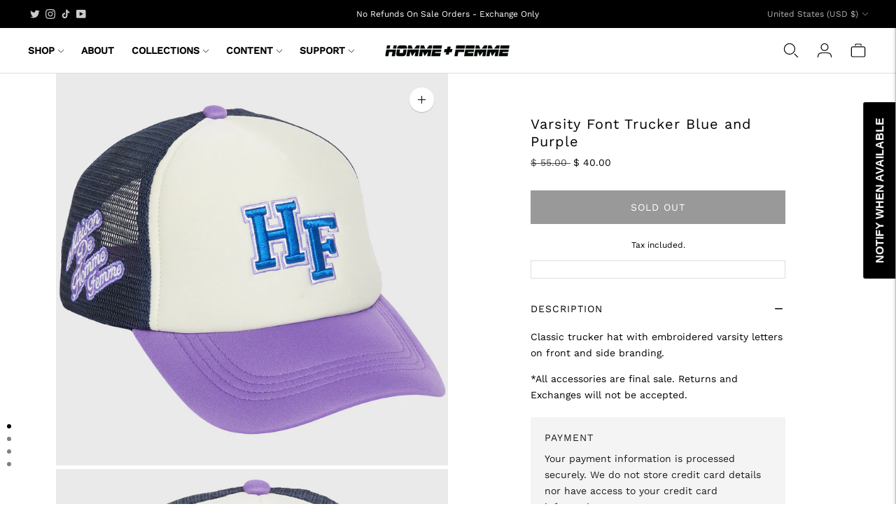

--- FILE ---
content_type: text/css
request_url: https://hommefemme.com/cdn/shop/t/32/assets/custom.css?v=119602234560670947051741161003
body_size: -317
content:
nav.header__nav,#header-sub-menu--shop,.nav__link,.footer__links{text-transform:uppercase}.product-page-wrapper .product__title{text-transform:unset}.header__nav ul>li>ul{min-width:200px}.nav .nav__item-primary{font-weight:600;padding:0;line-height:.9375rem;width:auto}button.bttn.product-form__cart-submit.bttn--secondary{background:#000!important;color:#fff!important;font-size:14px!important}.product-form__option-select-wrapper select{border:1px solid}.product-form__option-select-icon svg{color:#000!important}.product__meta{flex:0 0 50%!important}@media (max-width: 767px){.product__meta-inner{width:100%!important}.product-page-wrapper__inner{padding-top:0}.product-page-wrapper__inner{padding:0}.product-form__inner{width:95%;margin:0 auto}.flickity-prev-next-button.previous{left:25px}.flickity-prev-next-button.next{right:25px}.si-reset.si-edge-right{position:fixed;top:40vh;right:-100%;opacity:0;visibility:hidden;pointer-events:none;transition:right .5s cubic-bezier(.4,0,.2,1),opacity .5s ease,visibility .5s ease}.si-reset.si-edge-right.visible{right:20px;opacity:1;visibility:visible;pointer-events:auto}}.product-page-wrapper__inner{margin-top:0}.product-form__inner{margin-top:60px}.product-form__item .shopify-payment-button{display:none}@media (min-width:60em){.product-page-wrapper .media-wrapper:not(.hidden)+.media-wrapper:not(.hidden){margin-top:5px!important}}@media (max-width: 768px){.category-toggle{display:none!important}}.product-form__option-label-wrapper{justify-content:space-between}#sizeGuideBtn{font-size:14px}.quick-cart__footer.js-footer.active{overflow:unset!important}
/*# sourceMappingURL=/cdn/shop/t/32/assets/custom.css.map?v=119602234560670947051741161003 */


--- FILE ---
content_type: text/javascript; charset=utf-8
request_url: https://hommefemme.com/products/varsity-font-trucker-blue-and-purple.js
body_size: 605
content:
{"id":7128603426971,"title":"Varsity Font Trucker Blue and Purple","handle":"varsity-font-trucker-blue-and-purple","description":"\u003cp\u003eClassic trucker hat with embroidered varsity letters on front and side branding.\u003c\/p\u003e\n\u003cp\u003e\u003cmeta charset=\"utf-8\"\u003e\u003cspan\u003e*All accessories are final sale. Returns and Exchanges will not be accepted. \u003c\/span\u003e\u003c\/p\u003e","published_at":"2021-11-10T10:03:55-08:00","created_at":"2021-09-30T19:55:29-07:00","vendor":"HommeFemmeLA","type":"Headwear","tags":[],"price":4000,"price_min":4000,"price_max":4000,"available":false,"price_varies":false,"compare_at_price":5500,"compare_at_price_min":5500,"compare_at_price_max":5500,"compare_at_price_varies":false,"variants":[{"id":41297104601243,"title":"Default Title","option1":"Default Title","option2":null,"option3":null,"sku":"HFAW202158-2","requires_shipping":true,"taxable":true,"featured_image":null,"available":false,"name":"Varsity Font Trucker Blue and Purple","public_title":null,"options":["Default Title"],"price":4000,"weight":91,"compare_at_price":5500,"inventory_quantity":0,"inventory_management":"shopify","inventory_policy":"deny","barcode":"04601243","quantity_rule":{"min":1,"max":null,"increment":1},"quantity_price_breaks":[],"requires_selling_plan":false,"selling_plan_allocations":[]}],"images":["\/\/cdn.shopify.com\/s\/files\/1\/0501\/1625\/products\/varistyfontpurplefront.png?v=1643651025","\/\/cdn.shopify.com\/s\/files\/1\/0501\/1625\/products\/hat8.png?v=1643651025","\/\/cdn.shopify.com\/s\/files\/1\/0501\/1625\/products\/varsityfontprupleback.png?v=1643651025","\/\/cdn.shopify.com\/s\/files\/1\/0501\/1625\/products\/Homme-Femme-Access-18d.jpg?v=1643651025"],"featured_image":"\/\/cdn.shopify.com\/s\/files\/1\/0501\/1625\/products\/varistyfontpurplefront.png?v=1643651025","options":[{"name":"Title","position":1,"values":["Default Title"]}],"url":"\/products\/varsity-font-trucker-blue-and-purple","media":[{"alt":null,"id":26057720955035,"position":1,"preview_image":{"aspect_ratio":1.0,"height":1800,"width":1800,"src":"https:\/\/cdn.shopify.com\/s\/files\/1\/0501\/1625\/products\/varistyfontpurplefront.png?v=1643651025"},"aspect_ratio":1.0,"height":1800,"media_type":"image","src":"https:\/\/cdn.shopify.com\/s\/files\/1\/0501\/1625\/products\/varistyfontpurplefront.png?v=1643651025","width":1800},{"alt":null,"id":26057720922267,"position":2,"preview_image":{"aspect_ratio":1.0,"height":1800,"width":1800,"src":"https:\/\/cdn.shopify.com\/s\/files\/1\/0501\/1625\/products\/hat8.png?v=1643651025"},"aspect_ratio":1.0,"height":1800,"media_type":"image","src":"https:\/\/cdn.shopify.com\/s\/files\/1\/0501\/1625\/products\/hat8.png?v=1643651025","width":1800},{"alt":null,"id":26057720987803,"position":3,"preview_image":{"aspect_ratio":1.0,"height":1800,"width":1800,"src":"https:\/\/cdn.shopify.com\/s\/files\/1\/0501\/1625\/products\/varsityfontprupleback.png?v=1643651025"},"aspect_ratio":1.0,"height":1800,"media_type":"image","src":"https:\/\/cdn.shopify.com\/s\/files\/1\/0501\/1625\/products\/varsityfontprupleback.png?v=1643651025","width":1800},{"alt":null,"id":25245729849499,"position":4,"preview_image":{"aspect_ratio":0.663,"height":1920,"width":1272,"src":"https:\/\/cdn.shopify.com\/s\/files\/1\/0501\/1625\/products\/Homme-Femme-Access-18d.jpg?v=1643651025"},"aspect_ratio":0.663,"height":1920,"media_type":"image","src":"https:\/\/cdn.shopify.com\/s\/files\/1\/0501\/1625\/products\/Homme-Femme-Access-18d.jpg?v=1643651025","width":1272}],"requires_selling_plan":false,"selling_plan_groups":[]}

--- FILE ---
content_type: text/javascript
request_url: https://hommefemme.com/cdn/shop/t/32/assets/theme.js?v=56127722927741266211737795914
body_size: 111906
content:
var SECTION_ID_ATTR$1="data-section-id";function Section(container,properties){this.container=validateContainerElement(container),this.id=container.getAttribute(SECTION_ID_ATTR$1),this.extensions=[],Object.assign(this,validatePropertiesObject(properties)),this.onLoad()}Section.prototype={onLoad:Function.prototype,onUnload:Function.prototype,onSelect:Function.prototype,onDeselect:Function.prototype,onBlockSelect:Function.prototype,onBlockDeselect:Function.prototype,extend:function(extension){this.extensions.push(extension);var extensionClone=Object.assign({},extension);delete extensionClone.init,Object.assign(this,extensionClone),typeof extension.init=="function"&&extension.init.apply(this)}};function validateContainerElement(container){if(!(container instanceof Element))throw new TypeError("Theme Sections: Attempted to load section. The section container provided is not a DOM element.");if(container.getAttribute(SECTION_ID_ATTR$1)===null)throw new Error("Theme Sections: The section container provided does not have an id assigned to the "+SECTION_ID_ATTR$1+" attribute.");return container}function validatePropertiesObject(value){if(typeof value<"u"&&typeof value!="object"||value===null)throw new TypeError("Theme Sections: The properties object provided is not a valid");return value}typeof Object.assign!="function"&&Object.defineProperty(Object,"assign",{value:function(target){if(target==null)throw new TypeError("Cannot convert undefined or null to object");for(var to=Object(target),index=1;index<arguments.length;index++){var nextSource=arguments[index];if(nextSource!=null)for(var nextKey in nextSource)Object.prototype.hasOwnProperty.call(nextSource,nextKey)&&(to[nextKey]=nextSource[nextKey])}return to},writable:!0,configurable:!0});var SECTION_TYPE_ATTR="data-section-type",SECTION_ID_ATTR="data-section-id";window.Shopify=window.Shopify||{},window.Shopify.theme=window.Shopify.theme||{},window.Shopify.theme.sections=window.Shopify.theme.sections||{};var registered=window.Shopify.theme.sections.registered=window.Shopify.theme.sections.registered||{},instances=window.Shopify.theme.sections.instances=window.Shopify.theme.sections.instances||[];function register(type,properties){if(typeof type!="string")throw new TypeError("Theme Sections: The first argument for .register must be a string that specifies the type of the section being registered");if(typeof registered[type]<"u")throw new Error('Theme Sections: A section of type "'+type+'" has already been registered. You cannot register the same section type twice');function TypedSection(container){Section.call(this,container,properties)}return TypedSection.constructor=Section,TypedSection.prototype=Object.create(Section.prototype),TypedSection.prototype.type=type,registered[type]=TypedSection}function load(types,containers){types=normalizeType(types),typeof containers>"u"&&(containers=document.querySelectorAll("["+SECTION_TYPE_ATTR+"]")),containers=normalizeContainers(containers),types.forEach(function(type){var TypedSection=registered[type];typeof TypedSection>"u"||(containers=containers.filter(function(container){return isInstance(container)||container.getAttribute(SECTION_TYPE_ATTR)===null?!1:container.getAttribute(SECTION_TYPE_ATTR)!==type?!0:(instances.push(new TypedSection(container)),!1)}))})}function unload(selector){var instancesToUnload=getInstances(selector);instancesToUnload.forEach(function(instance){var index=instances.map(function(e2){return e2.id}).indexOf(instance.id);instances.splice(index,1),instance.onUnload()})}function getInstances(selector){var filteredInstances=[];if(NodeList.prototype.isPrototypeOf(selector)||Array.isArray(selector))var firstElement=selector[0];if(selector instanceof Element||firstElement instanceof Element){var containers=normalizeContainers(selector);containers.forEach(function(container){filteredInstances=filteredInstances.concat(instances.filter(function(instance){return instance.container===container}))})}else if(typeof selector=="string"||typeof firstElement=="string"){var types=normalizeType(selector);types.forEach(function(type){filteredInstances=filteredInstances.concat(instances.filter(function(instance){return instance.type===type}))})}return filteredInstances}function getInstanceById(id){for(var instance,i2=0;i2<instances.length;i2++)if(instances[i2].id===id){instance=instances[i2];break}return instance}function isInstance(selector){return getInstances(selector).length>0}function normalizeType(types){return types==="*"?types=Object.keys(registered):typeof types=="string"?types=[types]:types.constructor===Section?types=[types.prototype.type]:Array.isArray(types)&&types[0].constructor===Section&&(types=types.map(function(TypedSection){return TypedSection.prototype.type})),types=types.map(function(type){return type.toLowerCase()}),types}function normalizeContainers(containers){return NodeList.prototype.isPrototypeOf(containers)&&containers.length>0?containers=Array.prototype.slice.call(containers):NodeList.prototype.isPrototypeOf(containers)&&containers.length===0?containers=[]:containers===null?containers=[]:!Array.isArray(containers)&&containers instanceof Element&&(containers=[containers]),containers}window.Shopify.designMode&&(document.addEventListener("shopify:section:load",function(event){var id=event.detail.sectionId,container=event.target.querySelector("["+SECTION_ID_ATTR+'="'+id+'"]');container!==null&&load(container.getAttribute(SECTION_TYPE_ATTR),container)}),document.addEventListener("shopify:section:unload",function(event){var id=event.detail.sectionId,container=event.target.querySelector("["+SECTION_ID_ATTR+'="'+id+'"]'),instance=getInstances(container)[0];typeof instance=="object"&&unload(container)}),document.addEventListener("shopify:section:select",function(event){var instance=getInstanceById(event.detail.sectionId);typeof instance=="object"&&instance.onSelect(event)}),document.addEventListener("shopify:section:deselect",function(event){var instance=getInstanceById(event.detail.sectionId);typeof instance=="object"&&instance.onDeselect(event)}),document.addEventListener("shopify:block:select",function(event){var instance=getInstanceById(event.detail.sectionId);typeof instance=="object"&&instance.onBlockSelect(event)}),document.addEventListener("shopify:block:deselect",function(event){var instance=getInstanceById(event.detail.sectionId);typeof instance=="object"&&instance.onBlockDeselect(event)}));/*!
 * slide-anim
 * https://github.com/yomotsu/slide-anim
 * (c) 2017 @yomotsu
 * Released under the MIT License.
 */var global$1=window,isPromiseSuppoted=typeof global$1.Promise=="function",PromiseLike=isPromiseSuppoted?global$1.Promise:function(){function PromiseLike2(executor){var callback=function(){},resolve=function(){callback()};return executor(resolve),{then:function(_callback){callback=_callback}}}return PromiseLike2}(),pool=[],inAnimItems={add:function(el2,defaultStyle,timeoutId,onCancelled){var inAnimItem={el:el2,defaultStyle,timeoutId,onCancelled};this.remove(el2),pool.push(inAnimItem)},remove:function(el2){var index=inAnimItems.findIndex(el2);if(index!==-1){var inAnimItem=pool[index];clearTimeout(inAnimItem.timeoutId),inAnimItem.onCancelled(),pool.splice(index,1)}},find:function(el2){return pool[inAnimItems.findIndex(el2)]},findIndex:function(el2){var index=-1;return pool.some(function(item,i2){return item.el===el2?(index=i2,!0):!1}),index}},CSS_EASEOUT_EXPO="cubic-bezier( 0.19, 1, 0.22, 1 )";function slideDown(el2,options){return options===void 0&&(options={}),new PromiseLike(function(resolve){if(inAnimItems.findIndex(el2)===-1){var _isVisible=isVisible(el2),hasEndHeight=typeof options.endHeight=="number",display=options.display||"block",duration=options.duration||400,onCancelled=options.onCancelled||function(){},defaultStyle=el2.getAttribute("style")||"",style=window.getComputedStyle(el2),defaultStyles=getDefaultStyles(el2,display),isBorderBox=/border-box/.test(style.getPropertyValue("box-sizing")),contentHeight=defaultStyles.height,minHeight=defaultStyles.minHeight,paddingTop=defaultStyles.paddingTop,paddingBottom=defaultStyles.paddingBottom,borderTop=defaultStyles.borderTop,borderBottom=defaultStyles.borderBottom,cssDuration=duration+"ms",cssEasing=CSS_EASEOUT_EXPO,cssTransition=["height "+cssDuration+" "+cssEasing,"min-height "+cssDuration+" "+cssEasing,"padding "+cssDuration+" "+cssEasing,"border-width "+cssDuration+" "+cssEasing].join(),startHeight=_isVisible?style.height:"0px",startMinHeight=_isVisible?style.minHeight:"0px",startPaddingTop=_isVisible?style.paddingTop:"0px",startPaddingBottom=_isVisible?style.paddingBottom:"0px",startBorderTopWidth=_isVisible?style.borderTopWidth:"0px",startBorderBottomWidth=_isVisible?style.borderBottomWidth:"0px",endHeight=function(){return hasEndHeight?options.endHeight+"px":isBorderBox?contentHeight+borderTop+borderBottom+"px":contentHeight-paddingTop-paddingBottom+"px"}(),endMinHeight=minHeight+"px",endPaddingTop=paddingTop+"px",endPaddingBottom=paddingBottom+"px",endBorderTopWidth=borderTop+"px",endBorderBottomWidth=borderBottom+"px";if(startHeight===endHeight&&startPaddingTop===endPaddingTop&&startPaddingBottom===endPaddingBottom&&startBorderTopWidth===endBorderTopWidth&&startBorderBottomWidth===endBorderBottomWidth){resolve();return}requestAnimationFrame(function(){el2.style.height=startHeight,el2.style.minHeight=startMinHeight,el2.style.paddingTop=startPaddingTop,el2.style.paddingBottom=startPaddingBottom,el2.style.borderTopWidth=startBorderTopWidth,el2.style.borderBottomWidth=startBorderBottomWidth,el2.style.display=display,el2.style.overflow="hidden",el2.style.visibility="visible",el2.style.transition=cssTransition,el2.style.webkitTransition=cssTransition,requestAnimationFrame(function(){el2.style.height=endHeight,el2.style.minHeight=endMinHeight,el2.style.paddingTop=endPaddingTop,el2.style.paddingBottom=endPaddingBottom,el2.style.borderTopWidth=endBorderTopWidth,el2.style.borderBottomWidth=endBorderBottomWidth})});var timeoutId=setTimeout(function(){resetStyle(el2),el2.style.display=display,hasEndHeight&&(el2.style.height=options.endHeight+"px",el2.style.overflow="hidden"),inAnimItems.remove(el2),resolve()},duration);inAnimItems.add(el2,defaultStyle,timeoutId,onCancelled)}})}function slideUp(el2,options){return options===void 0&&(options={}),new PromiseLike(function(resolve){if(inAnimItems.findIndex(el2)===-1){var _isVisible=isVisible(el2),display=options.display||"block",duration=options.duration||400,onCancelled=options.onCancelled||function(){};if(!_isVisible){resolve();return}var defaultStyle=el2.getAttribute("style")||"",style=window.getComputedStyle(el2),isBorderBox=/border-box/.test(style.getPropertyValue("box-sizing")),minHeight=pxToNumber(style.getPropertyValue("min-height")),paddingTop=pxToNumber(style.getPropertyValue("padding-top")),paddingBottom=pxToNumber(style.getPropertyValue("padding-bottom")),borderTop=pxToNumber(style.getPropertyValue("border-top-width")),borderBottom=pxToNumber(style.getPropertyValue("border-bottom-width")),contentHeight=el2.scrollHeight,cssDuration=duration+"ms",cssEasing=CSS_EASEOUT_EXPO,cssTransition=["height "+cssDuration+" "+cssEasing,"padding "+cssDuration+" "+cssEasing,"border-width "+cssDuration+" "+cssEasing].join(),startHeight=isBorderBox?contentHeight+borderTop+borderBottom+"px":contentHeight-paddingTop-paddingBottom+"px",startMinHeight=minHeight+"px",startPaddingTop=paddingTop+"px",startPaddingBottom=paddingBottom+"px",startBorderTopWidth=borderTop+"px",startBorderBottomWidth=borderBottom+"px";requestAnimationFrame(function(){el2.style.height=startHeight,el2.style.minHeight=startMinHeight,el2.style.paddingTop=startPaddingTop,el2.style.paddingBottom=startPaddingBottom,el2.style.borderTopWidth=startBorderTopWidth,el2.style.borderBottomWidth=startBorderBottomWidth,el2.style.display=display,el2.style.overflow="hidden",el2.style.transition=cssTransition,el2.style.webkitTransition=cssTransition,requestAnimationFrame(function(){el2.style.height="0",el2.style.minHeight="0",el2.style.paddingTop="0",el2.style.paddingBottom="0",el2.style.borderTopWidth="0",el2.style.borderBottomWidth="0"})});var timeoutId=setTimeout(function(){resetStyle(el2),el2.style.display="none",inAnimItems.remove(el2),resolve()},duration);inAnimItems.add(el2,defaultStyle,timeoutId,onCancelled)}})}function slideStop(el2){var elementObject=inAnimItems.find(el2);if(elementObject){var style=window.getComputedStyle(el2),height=style.height,paddingTop=style.paddingTop,paddingBottom=style.paddingBottom,borderTopWidth=style.borderTopWidth,borderBottomWidth=style.borderBottomWidth;resetStyle(el2),el2.style.height=height,el2.style.paddingTop=paddingTop,el2.style.paddingBottom=paddingBottom,el2.style.borderTopWidth=borderTopWidth,el2.style.borderBottomWidth=borderBottomWidth,el2.style.overflow="hidden",inAnimItems.remove(el2)}}function isVisible(el2){return el2.offsetHeight!==0}function resetStyle(el2){el2.style.visibility="",el2.style.height="",el2.style.minHeight="",el2.style.paddingTop="",el2.style.paddingBottom="",el2.style.borderTopWidth="",el2.style.borderBottomWidth="",el2.style.overflow="",el2.style.transition="",el2.style.webkitTransition=""}function getDefaultStyles(el2,defaultDisplay){defaultDisplay===void 0&&(defaultDisplay="block");var defaultStyle=el2.getAttribute("style")||"",style=window.getComputedStyle(el2);el2.style.visibility="hidden",el2.style.display=defaultDisplay;var width=pxToNumber(style.getPropertyValue("width"));el2.style.position="absolute",el2.style.width=width+"px",el2.style.height="",el2.style.minHeight="",el2.style.paddingTop="",el2.style.paddingBottom="",el2.style.borderTopWidth="",el2.style.borderBottomWidth="";var minHeight=pxToNumber(style.getPropertyValue("min-height")),paddingTop=pxToNumber(style.getPropertyValue("padding-top")),paddingBottom=pxToNumber(style.getPropertyValue("padding-bottom")),borderTop=pxToNumber(style.getPropertyValue("border-top-width")),borderBottom=pxToNumber(style.getPropertyValue("border-bottom-width")),height=el2.scrollHeight;return el2.setAttribute("style",defaultStyle),{height,minHeight,paddingTop,paddingBottom,borderTop,borderBottom}}function pxToNumber(px){return+px.replace(/px/,"")}function n$3(n2,t2){return t2===void 0&&(t2=document),t2.querySelector(n2)}function t$6(n2,t2){return t2===void 0&&(t2=document),[].slice.call(t2.querySelectorAll(n2))}function c$2(n2,t2){return Array.isArray(n2)?n2.forEach(t2):t2(n2)}function r$3(n2){return function(t2,r2,e2){return c$2(t2,function(t3){return t3[n2+"EventListener"](r2,e2)})}}function e$3(n2,t2,c2){return r$3("add")(n2,t2,c2),function(){return r$3("remove")(n2,t2,c2)}}function o$2(n2){return function(t2){var r2=arguments;return c$2(t2,function(t3){var c2;return(c2=t3.classList)[n2].apply(c2,[].slice.call(r2,1))})}}function u$2(n2){o$2("add").apply(void 0,[n2].concat([].slice.call(arguments,1)))}function i$1(n2){o$2("remove").apply(void 0,[n2].concat([].slice.call(arguments,1)))}function l(n2){o$2("toggle").apply(void 0,[n2].concat([].slice.call(arguments,1)))}function a$1(n2,t2){return n2.classList.contains(t2)}var selectors$S={headings:".accordion__heading",labels:".accordion__label"},accordion=node=>{node.classList.add("accordion--active");var headings=t$6(selectors$S.headings,node),labels=t$6(selectors$S.labels,node);headings.forEach(heading=>{a$1(heading,"type-heading-2")||u$2(heading,"type-heading-2")}),labels.forEach(label=>{a$1(label,"type-heading-3")||u$2(label,"type-heading-3")});var events2=[],_handleAnimation=e2=>{var{parentNode:group,nextElementSibling:content}=e2.currentTarget;e2.preventDefault(),slideStop(content),isVisible(content)?(slideUp(content),e2.currentTarget.setAttribute("aria-expanded",!1),group.setAttribute("data-open",!1),content.setAttribute("aria-hidden",!0)):(slideDown(content),e2.currentTarget.setAttribute("aria-expanded",!0),group.setAttribute("data-open",!0),content.setAttribute("aria-hidden",!1))};labels.forEach(label=>{label.tagName==="A"&&(label.href="#"),events2.push(e$3(label,"click",e2=>_handleAnimation(e2)))});var unload2=()=>{events2.forEach(event=>{event.element.removeEventListener(event.action,event.function)})};return{unload:unload2}},n$2,e$2,i,o$1,t$5,r$2,f,d,p,u$1=[];function w(n2,a2){return e$2=window.pageXOffset,o$1=window.pageYOffset,r$2=window.innerHeight,d=window.innerWidth,i===void 0&&(i=e$2),t$5===void 0&&(t$5=o$1),p===void 0&&(p=d),f===void 0&&(f=r$2),(a2||o$1!==t$5||e$2!==i||r$2!==f||d!==p)&&(function(n3){for(var w2=0;w2<u$1.length;w2++)u$1[w2]({x:e$2,y:o$1,px:i,py:t$5,vh:r$2,pvh:f,vw:d,pvw:p},n3)}(n2),i=e$2,t$5=o$1,f=r$2,p=d),requestAnimationFrame(w)}function srraf(e2){return u$1.indexOf(e2)<0&&u$1.push(e2),n$2=n$2||w(performance.now()),{update:function(){return w(performance.now(),!0),this},destroy:function(){u$1.splice(u$1.indexOf(e2),1)}}}var n$1=function(n2){if(typeof(t2=n2)!="object"||Array.isArray(t2))throw"state should be an object";var t2},t$4=function(n2,t2,e2,c2){return(r2=n2,r2.reduce(function(n3,t3,e3){return n3.indexOf(t3)>-1?n3:n3.concat(t3)},[])).reduce(function(n3,e3){return n3.concat(t2[e3]||[])},[]).map(function(n3){return n3(e2,c2)});var r2},e$1=a(),c$1=e$1.on,r$1=e$1.emit,o=e$1.hydrate,u=e$1.getState;function a(e2){e2===void 0&&(e2={});var c2={};return{getState:function(){return Object.assign({},e2)},hydrate:function(r2){return n$1(r2),Object.assign(e2,r2),function(){var n2=["*"].concat(Object.keys(r2));t$4(n2,c2,e2)}},on:function(n2,t2){return(n2=[].concat(n2)).map(function(n3){return c2[n3]=(c2[n3]||[]).concat(t2)}),function(){return n2.map(function(n3){return c2[n3].splice(c2[n3].indexOf(t2),1)})}},emit:function(r2,o2,u2){var a2=(r2==="*"?[]:["*"]).concat(r2);(o2=typeof o2=="function"?o2(e2):o2)&&(n$1(o2),Object.assign(e2,o2),a2=a2.concat(Object.keys(o2))),t$4(a2,c2,e2,u2)}}}var selectors$R={headerContainer:".header-container",headerWrapper:"#header",utilityBar:".utility-bar-section",logoWrapper:".header__logo-wrapper"},stickyHeader=node=>{if(node){var root=document.documentElement,headerParent=null,headerHeight=null,headerWrapper2=null,utilityBar=null,utilityBarHeight=null,headerHasCustomLogoImage=null,initialHeightSet=!1,transparentEnabled=null,scroller=null,stickyScroller=null,mediumBP=960,offsetRootVar="--header-offset-height",initialHeight="--header-initial-height",_defineElements=()=>{headerParent=document.querySelector(selectors$R.headerContainer),headerWrapper2=node.querySelector(selectors$R.headerWrapper),utilityBar=node.querySelector(selectors$R.utilityBar),utilityBarHeight=utilityBar?utilityBar.offsetHeight:0,headerHeight=utilityBarHeight+headerWrapper2.offsetHeight,node.querySelector(selectors$R.logoWrapper),headerHasCustomLogoImage=node.querySelector(".header__logo-image img"),transparentEnabled=JSON.parse(headerWrapper2.dataset.transparentHeader)};_defineElements();var _screenUnderMediumBP=()=>{var viewportWidth=window.innerWidth||document.documentElement.clientWidth;return viewportWidth<=mediumBP},screenUnderMediumBP=_screenUnderMediumBP();scroller=srraf(_ref=>{var{vw}=_ref;_setRootVar("--header-height",utilityBarHeight+headerWrapper2.offsetHeight);var currentScreenWidthUnderMediumBP=vw<=mediumBP;currentScreenWidthUnderMediumBP!==screenUnderMediumBP&&(screenUnderMediumBP=currentScreenWidthUnderMediumBP,_setupStickyHeader())});var _setRootVar=(name,value)=>{root.style.setProperty(name,"".concat(value,"px"))},_setHeaderType=()=>{root.classList.remove("header-transparent","header-sticky"),root.classList.add(transparentEnabled?"header-transparent":"header-sticky")},_setupStickyHeader=()=>{_defineElements(),!headerHasCustomLogoImage||headerHasCustomLogoImage&&headerHasCustomLogoImage.complete?_processStickyHeader():headerHasCustomLogoImage.addEventListener("load",_processStickyHeader,{once:!0})},_processStickyHeader=()=>{initialHeightSet||(_setRootVar(initialHeight,headerHeight),initialHeightSet=!0),_setRootVar(offsetRootVar,headerHeight),_setHeaderType(),_initStickyHeader(_getStickyOffsets())},_getStickyOffsets=()=>{var offsets={};return offsets.stickyHeaderResetPosition=utilityBarHeight?0:1,offsets.offsetHeight=utilityBarHeight,offsets.scrollYToSticky=utilityBarHeight||1,offsets},_initStickyHeader=offsets=>{var{scrollYToSticky,offsetHeight,stickyHeaderResetPosition}=offsets;stickyScroller&&stickyScroller.destroy(),stickyScroller=srraf(_ref2=>{var{y}=_ref2;document.body.classList.contains("scroll-lock")||(y<scrollYToSticky?(_toggleStickyHeader(!1,headerParent),utilityBarHeight&&_setElementTopPosition(headerParent,stickyHeaderResetPosition),_setRootVar(offsetRootVar,headerHeight-y)):y>=scrollYToSticky&&(_toggleStickyHeader(!0,headerParent),utilityBarHeight&&_setElementTopPosition(headerParent,-offsetHeight),_setRootVar(offsetRootVar,headerHeight)))}),stickyScroller.update()},_setElementTopPosition=(element,value)=>{element.style.top="".concat(value,"px")},_toggleStickyHeader=(isSticky,element)=>{isSticky?(root.classList.add("header-stuck"),element.classList.add("is-sticky"),headerWrapper2.classList.remove("header--transparent"),r$1("sticky-header:stuck")):(element.classList.remove("is-sticky"),root.classList.remove("header-stuck"),transparentEnabled&&headerWrapper2.classList.add("header--transparent"))},_reload=()=>{scroller.update(),_setupStickyHeader(),r$1("headerChange",()=>{})};c$1("sticky-header:reload",()=>{_reload()}),_setupStickyHeader();var unload2=()=>{scroller&&scroller.destroy(),stickyScroller&&stickyScroller.destroy()};return{unload:unload2}}},events={filters:{updated:"filters:updated"},sort:{updated:"sort:updated"},reviews:{added:"reviews:added"},headerOverlay:{show:"headerOverlay:show",hide:"headerOverlay:hide",hiding:"headerOverlay:hiding"},drawerOverlay:{show:"drawerOverlay:show",hide:"drawerOverlay:hide",hiding:"drawerOverlay:hiding"}},classes$g={visible:"visible"},headerOverlay=node=>{if(node){var overlay=node,overlayShowListener=c$1(events.headerOverlay.show,()=>_showOverlay()),overlayHideListener=c$1(events.headerOverlay.hide,()=>_hideOverlay()),_showOverlay=()=>{o({headerOverlayOpen:!0}),overlay.classList.add(classes$g.visible)},_hideOverlay=()=>{o({headerOverlayOpen:!1}),r$1(events.headerOverlay.hiding),overlay.classList.remove(classes$g.visible)},unload2=()=>{overlayShowListener(),overlayHideListener()};return{unload:unload2}}},selectors$Q={innerOverlay:".drawer-overlay__inner"},classes$f={isVisible:"is-visible",isActive:"is-active"},drawerOverlay=node=>{if(node){var overlay=node,overlayInner=node.querySelector(selectors$Q.innerOverlay),overlayShowListener=c$1(events.drawerOverlay.show,()=>_showOverlay()),overlayHideListener=c$1(events.drawerOverlay.hide,()=>_hideOverlay()),_showOverlay=()=>{overlay.classList.add(classes$f.isActive),setTimeout(()=>{overlayInner.classList.add(classes$f.isVisible)},10)},_hideOverlay=()=>{r$1(events.drawerOverlay.hiding),overlayInner.classList.remove(classes$f.isVisible),setTimeout(()=>{overlay.classList.remove(classes$f.isActive)},300)};overlay.addEventListener("click",_hideOverlay);var unload2=()=>{overlayShowListener(),overlayHideListener(),overlay.removeEventListener("click",_hideOverlay)};return{unload:unload2}}};/*!
* tabbable 5.2.1
* @license MIT, https://github.com/focus-trap/tabbable/blob/master/LICENSE
*/var candidateSelectors$1=["input","select","textarea","a[href]","button","[tabindex]","audio[controls]","video[controls]",'[contenteditable]:not([contenteditable="false"])',"details>summary:first-of-type","details"],candidateSelector$1=candidateSelectors$1.join(","),matches$1=typeof Element>"u"?function(){}:Element.prototype.matches||Element.prototype.msMatchesSelector||Element.prototype.webkitMatchesSelector,getCandidates=function(el2,includeContainer,filter){var candidates=Array.prototype.slice.apply(el2.querySelectorAll(candidateSelector$1));return includeContainer&&matches$1.call(el2,candidateSelector$1)&&candidates.unshift(el2),candidates=candidates.filter(filter),candidates},isContentEditable$1=function(node){return node.contentEditable==="true"},getTabindex$1=function(node){var tabindexAttr=parseInt(node.getAttribute("tabindex"),10);return isNaN(tabindexAttr)?isContentEditable$1(node)||(node.nodeName==="AUDIO"||node.nodeName==="VIDEO"||node.nodeName==="DETAILS")&&node.getAttribute("tabindex")===null?0:node.tabIndex:tabindexAttr},sortOrderedTabbables$1=function(a2,b){return a2.tabIndex===b.tabIndex?a2.documentOrder-b.documentOrder:a2.tabIndex-b.tabIndex},isInput$1=function(node){return node.tagName==="INPUT"},isHiddenInput$1=function(node){return isInput$1(node)&&node.type==="hidden"},isDetailsWithSummary=function(node){var r2=node.tagName==="DETAILS"&&Array.prototype.slice.apply(node.children).some(function(child){return child.tagName==="SUMMARY"});return r2},getCheckedRadio$1=function(nodes,form){for(var i2=0;i2<nodes.length;i2++)if(nodes[i2].checked&&nodes[i2].form===form)return nodes[i2]},isTabbableRadio$1=function(node){if(!node.name)return!0;var radioScope=node.form||node.ownerDocument,queryRadios=function(name){return radioScope.querySelectorAll('input[type="radio"][name="'+name+'"]')},radioSet;if(typeof window<"u"&&typeof window.CSS<"u"&&typeof window.CSS.escape=="function")radioSet=queryRadios(window.CSS.escape(node.name));else try{radioSet=queryRadios(node.name)}catch(err){return console.error("Looks like you have a radio button with a name attribute containing invalid CSS selector characters and need the CSS.escape polyfill: %s",err.message),!1}var checked=getCheckedRadio$1(radioSet,node.form);return!checked||checked===node},isRadio$1=function(node){return isInput$1(node)&&node.type==="radio"},isNonTabbableRadio$1=function(node){return isRadio$1(node)&&!isTabbableRadio$1(node)},isHidden$1=function(node,displayCheck){if(getComputedStyle(node).visibility==="hidden")return!0;var isDirectSummary=matches$1.call(node,"details>summary:first-of-type"),nodeUnderDetails=isDirectSummary?node.parentElement:node;if(matches$1.call(nodeUnderDetails,"details:not([open]) *"))return!0;if(!displayCheck||displayCheck==="full")for(;node;){if(getComputedStyle(node).display==="none")return!0;node=node.parentElement}else if(displayCheck==="non-zero-area"){var _node$getBoundingClie=node.getBoundingClientRect(),width=_node$getBoundingClie.width,height=_node$getBoundingClie.height;return width===0&&height===0}return!1},isDisabledFromFieldset=function(node){if(isInput$1(node)||node.tagName==="SELECT"||node.tagName==="TEXTAREA"||node.tagName==="BUTTON")for(var parentNode=node.parentElement;parentNode;){if(parentNode.tagName==="FIELDSET"&&parentNode.disabled){for(var i2=0;i2<parentNode.children.length;i2++){var child=parentNode.children.item(i2);if(child.tagName==="LEGEND")return!child.contains(node)}return!0}parentNode=parentNode.parentElement}return!1},isNodeMatchingSelectorFocusable$1=function(options,node){return!(node.disabled||isHiddenInput$1(node)||isHidden$1(node,options.displayCheck)||isDetailsWithSummary(node)||isDisabledFromFieldset(node))},isNodeMatchingSelectorTabbable$1=function(options,node){return!(!isNodeMatchingSelectorFocusable$1(options,node)||isNonTabbableRadio$1(node)||getTabindex$1(node)<0)},tabbable$1=function(el2,options){options=options||{};var regularTabbables=[],orderedTabbables=[],candidates=getCandidates(el2,options.includeContainer,isNodeMatchingSelectorTabbable$1.bind(null,options));candidates.forEach(function(candidate,i2){var candidateTabindex=getTabindex$1(candidate);candidateTabindex===0?regularTabbables.push(candidate):orderedTabbables.push({documentOrder:i2,tabIndex:candidateTabindex,node:candidate})});var tabbableNodes=orderedTabbables.sort(sortOrderedTabbables$1).map(function(a2){return a2.node}).concat(regularTabbables);return tabbableNodes},focusable=function(el2,options){options=options||{};var candidates=getCandidates(el2,options.includeContainer,isNodeMatchingSelectorFocusable$1.bind(null,options));return candidates},isTabbable$1=function(node,options){if(options=options||{},!node)throw new Error("No node provided");return matches$1.call(node,candidateSelector$1)===!1?!1:isNodeMatchingSelectorTabbable$1(options,node)},focusableCandidateSelector$1=candidateSelectors$1.concat("iframe").join(","),isFocusable$1=function(node,options){if(options=options||{},!node)throw new Error("No node provided");return matches$1.call(node,focusableCandidateSelector$1)===!1?!1:isNodeMatchingSelectorFocusable$1(options,node)};/*!
* focus-trap 6.7.3
* @license MIT, https://github.com/focus-trap/focus-trap/blob/master/LICENSE
*/function ownKeys$1(object,enumerableOnly){var keys=Object.keys(object);if(Object.getOwnPropertySymbols){var symbols=Object.getOwnPropertySymbols(object);enumerableOnly&&(symbols=symbols.filter(function(sym){return Object.getOwnPropertyDescriptor(object,sym).enumerable})),keys.push.apply(keys,symbols)}return keys}function _objectSpread2$1(target){for(var i2=1;i2<arguments.length;i2++){var source=arguments[i2]!=null?arguments[i2]:{};i2%2?ownKeys$1(Object(source),!0).forEach(function(key){_defineProperty$1(target,key,source[key])}):Object.getOwnPropertyDescriptors?Object.defineProperties(target,Object.getOwnPropertyDescriptors(source)):ownKeys$1(Object(source)).forEach(function(key){Object.defineProperty(target,key,Object.getOwnPropertyDescriptor(source,key))})}return target}function _defineProperty$1(obj,key,value){return key in obj?Object.defineProperty(obj,key,{value,enumerable:!0,configurable:!0,writable:!0}):obj[key]=value,obj}var activeFocusTraps=function(){var trapQueue=[];return{activateTrap:function(trap){if(trapQueue.length>0){var activeTrap=trapQueue[trapQueue.length-1];activeTrap!==trap&&activeTrap.pause()}var trapIndex=trapQueue.indexOf(trap);trapIndex===-1||trapQueue.splice(trapIndex,1),trapQueue.push(trap)},deactivateTrap:function(trap){var trapIndex=trapQueue.indexOf(trap);trapIndex!==-1&&trapQueue.splice(trapIndex,1),trapQueue.length>0&&trapQueue[trapQueue.length-1].unpause()}}}(),isSelectableInput=function(node){return node.tagName&&node.tagName.toLowerCase()==="input"&&typeof node.select=="function"},isEscapeEvent=function(e2){return e2.key==="Escape"||e2.key==="Esc"||e2.keyCode===27},isTabEvent=function(e2){return e2.key==="Tab"||e2.keyCode===9},delay=function(fn){return setTimeout(fn,0)},findIndex=function(arr,fn){var idx=-1;return arr.every(function(value,i2){return fn(value)?(idx=i2,!1):!0}),idx},valueOrHandler=function(value){for(var _len=arguments.length,params=new Array(_len>1?_len-1:0),_key=1;_key<_len;_key++)params[_key-1]=arguments[_key];return typeof value=="function"?value.apply(void 0,params):value},getActualTarget=function(event){return event.target.shadowRoot&&typeof event.composedPath=="function"?event.composedPath()[0]:event.target},createFocusTrap=function(elements,userOptions){var doc=userOptions?.document||document,config=_objectSpread2$1({returnFocusOnDeactivate:!0,escapeDeactivates:!0,delayInitialFocus:!0},userOptions),state={containers:[],tabbableGroups:[],nodeFocusedBeforeActivation:null,mostRecentlyFocusedNode:null,active:!1,paused:!1,delayInitialFocusTimer:void 0},trap,getOption2=function(configOverrideOptions,optionName,configOptionName){return configOverrideOptions&&configOverrideOptions[optionName]!==void 0?configOverrideOptions[optionName]:config[configOptionName||optionName]},containersContain=function(element){return!!(element&&state.containers.some(function(container){return container.contains(element)}))},getNodeForOption=function(optionName){var optionValue=config[optionName];if(typeof optionValue=="function"){for(var _len2=arguments.length,params=new Array(_len2>1?_len2-1:0),_key2=1;_key2<_len2;_key2++)params[_key2-1]=arguments[_key2];optionValue=optionValue.apply(void 0,params)}if(!optionValue){if(optionValue===void 0||optionValue===!1)return optionValue;throw new Error("`".concat(optionName,"` was specified but was not a node, or did not return a node"))}var node=optionValue;if(typeof optionValue=="string"&&(node=doc.querySelector(optionValue),!node))throw new Error("`".concat(optionName,"` as selector refers to no known node"));return node},getInitialFocusNode=function(){var node=getNodeForOption("initialFocus");if(node===!1)return!1;if(node===void 0)if(containersContain(doc.activeElement))node=doc.activeElement;else{var firstTabbableGroup=state.tabbableGroups[0],firstTabbableNode=firstTabbableGroup&&firstTabbableGroup.firstTabbableNode;node=firstTabbableNode||getNodeForOption("fallbackFocus")}if(!node)throw new Error("Your focus-trap needs to have at least one focusable element");return node},updateTabbableNodes=function(){if(state.tabbableGroups=state.containers.map(function(container){var tabbableNodes=tabbable$1(container),focusableNodes=focusable(container);if(tabbableNodes.length>0)return{container,firstTabbableNode:tabbableNodes[0],lastTabbableNode:tabbableNodes[tabbableNodes.length-1],nextTabbableNode:function(node){var forward=arguments.length>1&&arguments[1]!==void 0?arguments[1]:!0,nodeIdx=focusableNodes.findIndex(function(n2){return n2===node});return forward?focusableNodes.slice(nodeIdx+1).find(function(n2){return isTabbable$1(n2)}):focusableNodes.slice(0,nodeIdx).reverse().find(function(n2){return isTabbable$1(n2)})}}}).filter(function(group){return!!group}),state.tabbableGroups.length<=0&&!getNodeForOption("fallbackFocus"))throw new Error("Your focus-trap must have at least one container with at least one tabbable node in it at all times")},tryFocus=function tryFocus2(node){if(node!==!1&&node!==doc.activeElement){if(!node||!node.focus){tryFocus2(getInitialFocusNode());return}node.focus({preventScroll:!!config.preventScroll}),state.mostRecentlyFocusedNode=node,isSelectableInput(node)&&node.select()}},getReturnFocusNode=function(previousActiveElement){var node=getNodeForOption("setReturnFocus",previousActiveElement);return node||(node===!1?!1:previousActiveElement)},checkPointerDown=function(e2){var target=getActualTarget(e2);if(!containersContain(target)){if(valueOrHandler(config.clickOutsideDeactivates,e2)){trap.deactivate({returnFocus:config.returnFocusOnDeactivate&&!isFocusable$1(target)});return}valueOrHandler(config.allowOutsideClick,e2)||e2.preventDefault()}},checkFocusIn=function(e2){var target=getActualTarget(e2),targetContained=containersContain(target);targetContained||target instanceof Document?targetContained&&(state.mostRecentlyFocusedNode=target):(e2.stopImmediatePropagation(),tryFocus(state.mostRecentlyFocusedNode||getInitialFocusNode()))},checkTab=function(e2){var target=getActualTarget(e2);updateTabbableNodes();var destinationNode=null;if(state.tabbableGroups.length>0){var containerIndex=findIndex(state.tabbableGroups,function(_ref){var container=_ref.container;return container.contains(target)}),containerGroup=containerIndex>=0?state.tabbableGroups[containerIndex]:void 0;if(containerIndex<0)e2.shiftKey?destinationNode=state.tabbableGroups[state.tabbableGroups.length-1].lastTabbableNode:destinationNode=state.tabbableGroups[0].firstTabbableNode;else if(e2.shiftKey){var startOfGroupIndex=findIndex(state.tabbableGroups,function(_ref2){var firstTabbableNode=_ref2.firstTabbableNode;return target===firstTabbableNode});if(startOfGroupIndex<0&&(containerGroup.container===target||isFocusable$1(target)&&!isTabbable$1(target)&&!containerGroup.nextTabbableNode(target,!1))&&(startOfGroupIndex=containerIndex),startOfGroupIndex>=0){var destinationGroupIndex=startOfGroupIndex===0?state.tabbableGroups.length-1:startOfGroupIndex-1,destinationGroup=state.tabbableGroups[destinationGroupIndex];destinationNode=destinationGroup.lastTabbableNode}}else{var lastOfGroupIndex=findIndex(state.tabbableGroups,function(_ref3){var lastTabbableNode=_ref3.lastTabbableNode;return target===lastTabbableNode});if(lastOfGroupIndex<0&&(containerGroup.container===target||isFocusable$1(target)&&!isTabbable$1(target)&&!containerGroup.nextTabbableNode(target))&&(lastOfGroupIndex=containerIndex),lastOfGroupIndex>=0){var _destinationGroupIndex=lastOfGroupIndex===state.tabbableGroups.length-1?0:lastOfGroupIndex+1,_destinationGroup=state.tabbableGroups[_destinationGroupIndex];destinationNode=_destinationGroup.firstTabbableNode}}}else destinationNode=getNodeForOption("fallbackFocus");destinationNode&&(e2.preventDefault(),tryFocus(destinationNode))},checkKey=function(e2){if(isEscapeEvent(e2)&&valueOrHandler(config.escapeDeactivates,e2)!==!1){e2.preventDefault(),trap.deactivate();return}if(isTabEvent(e2)){checkTab(e2);return}},checkClick=function(e2){if(!valueOrHandler(config.clickOutsideDeactivates,e2)){var target=getActualTarget(e2);containersContain(target)||valueOrHandler(config.allowOutsideClick,e2)||(e2.preventDefault(),e2.stopImmediatePropagation())}},addListeners=function(){if(state.active)return activeFocusTraps.activateTrap(trap),state.delayInitialFocusTimer=config.delayInitialFocus?delay(function(){tryFocus(getInitialFocusNode())}):tryFocus(getInitialFocusNode()),doc.addEventListener("focusin",checkFocusIn,!0),doc.addEventListener("mousedown",checkPointerDown,{capture:!0,passive:!1}),doc.addEventListener("touchstart",checkPointerDown,{capture:!0,passive:!1}),doc.addEventListener("click",checkClick,{capture:!0,passive:!1}),doc.addEventListener("keydown",checkKey,{capture:!0,passive:!1}),trap},removeListeners=function(){if(state.active)return doc.removeEventListener("focusin",checkFocusIn,!0),doc.removeEventListener("mousedown",checkPointerDown,!0),doc.removeEventListener("touchstart",checkPointerDown,!0),doc.removeEventListener("click",checkClick,!0),doc.removeEventListener("keydown",checkKey,!0),trap};return trap={activate:function(activateOptions){if(state.active)return this;var onActivate=getOption2(activateOptions,"onActivate"),onPostActivate=getOption2(activateOptions,"onPostActivate"),checkCanFocusTrap=getOption2(activateOptions,"checkCanFocusTrap");checkCanFocusTrap||updateTabbableNodes(),state.active=!0,state.paused=!1,state.nodeFocusedBeforeActivation=doc.activeElement,onActivate&&onActivate();var finishActivation=function(){checkCanFocusTrap&&updateTabbableNodes(),addListeners(),onPostActivate&&onPostActivate()};return checkCanFocusTrap?(checkCanFocusTrap(state.containers.concat()).then(finishActivation,finishActivation),this):(finishActivation(),this)},deactivate:function(deactivateOptions){if(!state.active)return this;clearTimeout(state.delayInitialFocusTimer),state.delayInitialFocusTimer=void 0,removeListeners(),state.active=!1,state.paused=!1,activeFocusTraps.deactivateTrap(trap);var onDeactivate=getOption2(deactivateOptions,"onDeactivate"),onPostDeactivate=getOption2(deactivateOptions,"onPostDeactivate"),checkCanReturnFocus=getOption2(deactivateOptions,"checkCanReturnFocus");onDeactivate&&onDeactivate();var returnFocus=getOption2(deactivateOptions,"returnFocus","returnFocusOnDeactivate"),finishDeactivation=function(){delay(function(){returnFocus&&tryFocus(getReturnFocusNode(state.nodeFocusedBeforeActivation)),onPostDeactivate&&onPostDeactivate()})};return returnFocus&&checkCanReturnFocus?(checkCanReturnFocus(getReturnFocusNode(state.nodeFocusedBeforeActivation)).then(finishDeactivation,finishDeactivation),this):(finishDeactivation(),this)},pause:function(){return state.paused||!state.active?this:(state.paused=!0,removeListeners(),this)},unpause:function(){return!state.paused||!state.active?this:(state.paused=!1,updateTabbableNodes(),addListeners(),this)},updateContainerElements:function(containerElements){var elementsAsArray=[].concat(containerElements).filter(Boolean);return state.containers=elementsAsArray.map(function(element){return typeof element=="string"?doc.querySelector(element):element}),state.active&&updateTabbableNodes(),this}},trap.updateContainerElements(elements),trap},commonjsGlobal=typeof globalThis<"u"?globalThis:typeof window<"u"?window:typeof global<"u"?global:typeof self<"u"?self:{};function getDefaultExportFromCjs(x){return x&&x.__esModule&&Object.prototype.hasOwnProperty.call(x,"default")?x.default:x}function commonjsRequire(path){throw new Error('Could not dynamically require "'+path+'". Please configure the dynamicRequireTargets or/and ignoreDynamicRequires option of @rollup/plugin-commonjs appropriately for this require call to work.')}var currency_cjs={};Object.defineProperty(currency_cjs,"__esModule",{value:!0});var formatMoney_1=currency_cjs.formatMoney=formatMoney$2,moneyFormat="${{amount}}";function formatMoney$2(cents,format){typeof cents=="string"&&(cents=cents.replace(".",""));var value="",placeholderRegex=/\{\{\s*(\w+)\s*\}\}/,formatString=format||moneyFormat;function formatWithDelimiters(number){var precision=arguments.length>1&&arguments[1]!==void 0?arguments[1]:2,thousands=arguments.length>2&&arguments[2]!==void 0?arguments[2]:",",decimal=arguments.length>3&&arguments[3]!==void 0?arguments[3]:".";if(isNaN(number)||number==null)return 0;number=(number/100).toFixed(precision);var parts=number.split("."),dollarsAmount=parts[0].replace(/(\d)(?=(\d\d\d)+(?!\d))/g,"$1"+thousands),centsAmount=parts[1]?decimal+parts[1]:"";return dollarsAmount+centsAmount}switch(formatString.match(placeholderRegex)[1]){case"amount":value=formatWithDelimiters(cents,2);break;case"amount_no_decimals":value=formatWithDelimiters(cents,0);break;case"amount_with_comma_separator":value=formatWithDelimiters(cents,2,".",",");break;case"amount_no_decimals_with_comma_separator":value=formatWithDelimiters(cents,0,".",",");break}return formatString.replace(placeholderRegex,value)}var m={USD:{money_format:"${{amount}}",money_with_currency_format:"${{amount}} USD"},EUR:{money_format:"&euro;{{amount}}",money_with_currency_format:"&euro;{{amount}} EUR"},GBP:{money_format:"&pound;{{amount}}",money_with_currency_format:"&pound;{{amount}} GBP"},CAD:{money_format:"${{amount}}",money_with_currency_format:"${{amount}} CAD"},ALL:{money_format:"Lek {{amount}}",money_with_currency_format:"Lek {{amount}} ALL"},DZD:{money_format:"DA {{amount}}",money_with_currency_format:"DA {{amount}} DZD"},AOA:{money_format:"Kz{{amount}}",money_with_currency_format:"Kz{{amount}} AOA"},ARS:{money_format:"${{amount_with_comma_separator}}",money_with_currency_format:"${{amount_with_comma_separator}} ARS"},AMD:{money_format:"{{amount}} AMD",money_with_currency_format:"{{amount}} AMD"},AWG:{money_format:"Afl{{amount}}",money_with_currency_format:"Afl{{amount}} AWG"},AUD:{money_format:"${{amount}}",money_with_currency_format:"${{amount}} AUD"},BBD:{money_format:"${{amount}}",money_with_currency_format:"${{amount}} Bds"},AZN:{money_format:"m.{{amount}}",money_with_currency_format:"m.{{amount}} AZN"},BDT:{money_format:"Tk {{amount}}",money_with_currency_format:"Tk {{amount}} BDT"},BSD:{money_format:"BS${{amount}}",money_with_currency_format:"BS${{amount}} BSD"},BHD:{money_format:"{{amount}}0 BD",money_with_currency_format:"{{amount}}0 BHD"},BYR:{money_format:"Br {{amount}}",money_with_currency_format:"Br {{amount}} BYR"},BZD:{money_format:"BZ${{amount}}",money_with_currency_format:"BZ${{amount}} BZD"},BTN:{money_format:"Nu {{amount}}",money_with_currency_format:"Nu {{amount}} BTN"},BAM:{money_format:"KM {{amount_with_comma_separator}}",money_with_currency_format:"KM {{amount_with_comma_separator}} BAM"},BRL:{money_format:"R$ {{amount_with_comma_separator}}",money_with_currency_format:"R$ {{amount_with_comma_separator}} BRL"},BOB:{money_format:"Bs{{amount_with_comma_separator}}",money_with_currency_format:"Bs{{amount_with_comma_separator}} BOB"},BWP:{money_format:"P{{amount}}",money_with_currency_format:"P{{amount}} BWP"},BND:{money_format:"${{amount}}",money_with_currency_format:"${{amount}} BND"},BGN:{money_format:"{{amount}} \u043B\u0432",money_with_currency_format:"{{amount}} \u043B\u0432 BGN"},MMK:{money_format:"K{{amount}}",money_with_currency_format:"K{{amount}} MMK"},KHR:{money_format:"KHR{{amount}}",money_with_currency_format:"KHR{{amount}}"},KYD:{money_format:"${{amount}}",money_with_currency_format:"${{amount}} KYD"},XAF:{money_format:"FCFA{{amount}}",money_with_currency_format:"FCFA{{amount}} XAF"},CLP:{money_format:"${{amount_no_decimals}}",money_with_currency_format:"${{amount_no_decimals}} CLP"},CNY:{money_format:"&#165;{{amount}}",money_with_currency_format:"&#165;{{amount}} CNY"},COP:{money_format:"${{amount_with_comma_separator}}",money_with_currency_format:"${{amount_with_comma_separator}} COP"},CRC:{money_format:"&#8353; {{amount_with_comma_separator}}",money_with_currency_format:"&#8353; {{amount_with_comma_separator}} CRC"},HRK:{money_format:"{{amount_with_comma_separator}} kn",money_with_currency_format:"{{amount_with_comma_separator}} kn HRK"},CZK:{money_format:"{{amount_with_comma_separator}} K&#269;",money_with_currency_format:"{{amount_with_comma_separator}} K&#269;"},DKK:{money_format:"{{amount_with_comma_separator}}",money_with_currency_format:"kr.{{amount_with_comma_separator}}"},DOP:{money_format:"RD$ {{amount}}",money_with_currency_format:"RD$ {{amount}}"},XCD:{money_format:"${{amount}}",money_with_currency_format:"EC${{amount}}"},EGP:{money_format:"LE {{amount}}",money_with_currency_format:"LE {{amount}} EGP"},ETB:{money_format:"Br{{amount}}",money_with_currency_format:"Br{{amount}} ETB"},XPF:{money_format:"{{amount_no_decimals_with_comma_separator}} XPF",money_with_currency_format:"{{amount_no_decimals_with_comma_separator}} XPF"},FJD:{money_format:"${{amount}}",money_with_currency_format:"FJ${{amount}}"},GMD:{money_format:"D {{amount}}",money_with_currency_format:"D {{amount}} GMD"},GHS:{money_format:"GH&#8373;{{amount}}",money_with_currency_format:"GH&#8373;{{amount}}"},GTQ:{money_format:"Q{{amount}}",money_with_currency_format:"{{amount}} GTQ"},GYD:{money_format:"G${{amount}}",money_with_currency_format:"${{amount}} GYD"},GEL:{money_format:"{{amount}} GEL",money_with_currency_format:"{{amount}} GEL"},HNL:{money_format:"L {{amount}}",money_with_currency_format:"L {{amount}} HNL"},HKD:{money_format:"${{amount}}",money_with_currency_format:"HK${{amount}}"},HUF:{money_format:"{{amount_no_decimals_with_comma_separator}}",money_with_currency_format:"{{amount_no_decimals_with_comma_separator}} Ft"},ISK:{money_format:"{{amount_no_decimals}} kr",money_with_currency_format:"{{amount_no_decimals}} kr ISK"},INR:{money_format:"Rs. {{amount}}",money_with_currency_format:"Rs. {{amount}}"},IDR:{money_format:"{{amount_with_comma_separator}}",money_with_currency_format:"Rp {{amount_with_comma_separator}}"},ILS:{money_format:"{{amount}} NIS",money_with_currency_format:"{{amount}} NIS"},JMD:{money_format:"${{amount}}",money_with_currency_format:"${{amount}} JMD"},JPY:{money_format:"&#165;{{amount_no_decimals}}",money_with_currency_format:"&#165;{{amount_no_decimals}} JPY"},JEP:{money_format:"&pound;{{amount}}",money_with_currency_format:"&pound;{{amount}} JEP"},JOD:{money_format:"{{amount}}0 JD",money_with_currency_format:"{{amount}}0 JOD"},KZT:{money_format:"{{amount}} KZT",money_with_currency_format:"{{amount}} KZT"},KES:{money_format:"KSh{{amount}}",money_with_currency_format:"KSh{{amount}}"},KWD:{money_format:"{{amount}}0 KD",money_with_currency_format:"{{amount}}0 KWD"},KGS:{money_format:"\u043B\u0432{{amount}}",money_with_currency_format:"\u043B\u0432{{amount}}"},LVL:{money_format:"Ls {{amount}}",money_with_currency_format:"Ls {{amount}} LVL"},LBP:{money_format:"L&pound;{{amount}}",money_with_currency_format:"L&pound;{{amount}} LBP"},LTL:{money_format:"{{amount}} Lt",money_with_currency_format:"{{amount}} Lt"},MGA:{money_format:"Ar {{amount}}",money_with_currency_format:"Ar {{amount}} MGA"},MKD:{money_format:"\u0434\u0435\u043D {{amount}}",money_with_currency_format:"\u0434\u0435\u043D {{amount}} MKD"},MOP:{money_format:"MOP${{amount}}",money_with_currency_format:"MOP${{amount}}"},MVR:{money_format:"Rf{{amount}}",money_with_currency_format:"Rf{{amount}} MRf"},MXN:{money_format:"$ {{amount}}",money_with_currency_format:"$ {{amount}} MXN"},MYR:{money_format:"RM{{amount}} MYR",money_with_currency_format:"RM{{amount}} MYR"},MUR:{money_format:"Rs {{amount}}",money_with_currency_format:"Rs {{amount}} MUR"},MDL:{money_format:"{{amount}} MDL",money_with_currency_format:"{{amount}} MDL"},MAD:{money_format:"{{amount}} dh",money_with_currency_format:"Dh {{amount}} MAD"},MNT:{money_format:"{{amount_no_decimals}} &#8366",money_with_currency_format:"{{amount_no_decimals}} MNT"},MZN:{money_format:"{{amount}} Mt",money_with_currency_format:"Mt {{amount}} MZN"},NAD:{money_format:"N${{amount}}",money_with_currency_format:"N${{amount}} NAD"},NPR:{money_format:"Rs{{amount}}",money_with_currency_format:"Rs{{amount}} NPR"},ANG:{money_format:"&fnof;{{amount}}",money_with_currency_format:"{{amount}} NA&fnof;"},NZD:{money_format:"${{amount}}",money_with_currency_format:"${{amount}} NZD"},NIO:{money_format:"C${{amount}}",money_with_currency_format:"C${{amount}} NIO"},NGN:{money_format:"&#8358;{{amount}}",money_with_currency_format:"&#8358;{{amount}} NGN"},NOK:{money_format:"kr {{amount_with_comma_separator}}",money_with_currency_format:"kr {{amount_with_comma_separator}} NOK"},OMR:{money_format:"{{amount_with_comma_separator}} OMR",money_with_currency_format:"{{amount_with_comma_separator}} OMR"},PKR:{money_format:"Rs.{{amount}}",money_with_currency_format:"Rs.{{amount}} PKR"},PGK:{money_format:"K {{amount}}",money_with_currency_format:"K {{amount}} PGK"},PYG:{money_format:"Gs. {{amount_no_decimals_with_comma_separator}}",money_with_currency_format:"Gs. {{amount_no_decimals_with_comma_separator}} PYG"},PEN:{money_format:"S/. {{amount}}",money_with_currency_format:"S/. {{amount}} PEN"},PHP:{money_format:"&#8369;{{amount}}",money_with_currency_format:"&#8369;{{amount}} PHP"},PLN:{money_format:"{{amount_with_comma_separator}} zl",money_with_currency_format:"{{amount_with_comma_separator}} zl PLN"},QAR:{money_format:"QAR {{amount_with_comma_separator}}",money_with_currency_format:"QAR {{amount_with_comma_separator}}"},RON:{money_format:"{{amount_with_comma_separator}} lei",money_with_currency_format:"{{amount_with_comma_separator}} lei RON"},RUB:{money_format:"&#1088;&#1091;&#1073;{{amount_with_comma_separator}}",money_with_currency_format:"&#1088;&#1091;&#1073;{{amount_with_comma_separator}} RUB"},RWF:{money_format:"{{amount_no_decimals}} RF",money_with_currency_format:"{{amount_no_decimals}} RWF"},WST:{money_format:"WS$ {{amount}}",money_with_currency_format:"WS$ {{amount}} WST"},SAR:{money_format:"{{amount}} SR",money_with_currency_format:"{{amount}} SAR"},STD:{money_format:"Db {{amount}}",money_with_currency_format:"Db {{amount}} STD"},RSD:{money_format:"{{amount}} RSD",money_with_currency_format:"{{amount}} RSD"},SCR:{money_format:"Rs {{amount}}",money_with_currency_format:"Rs {{amount}} SCR"},SGD:{money_format:"${{amount}}",money_with_currency_format:"${{amount}} SGD"},SYP:{money_format:"S&pound;{{amount}}",money_with_currency_format:"S&pound;{{amount}} SYP"},ZAR:{money_format:"R {{amount}}",money_with_currency_format:"R {{amount}} ZAR"},KRW:{money_format:"&#8361;{{amount_no_decimals}}",money_with_currency_format:"&#8361;{{amount_no_decimals}} KRW"},LKR:{money_format:"Rs {{amount}}",money_with_currency_format:"Rs {{amount}} LKR"},SEK:{money_format:"{{amount_no_decimals}} kr",money_with_currency_format:"{{amount_no_decimals}} kr SEK"},CHF:{money_format:"SFr. {{amount}}",money_with_currency_format:"SFr. {{amount}} CHF"},TWD:{money_format:"${{amount}}",money_with_currency_format:"${{amount}} TWD"},THB:{money_format:"{{amount}} &#xe3f;",money_with_currency_format:"{{amount}} &#xe3f; THB"},TZS:{money_format:"{{amount}} TZS",money_with_currency_format:"{{amount}} TZS"},TTD:{money_format:"${{amount}}",money_with_currency_format:"${{amount}} TTD"},TND:{money_format:"{{amount}}",money_with_currency_format:"{{amount}} DT"},TRY:{money_format:"{{amount}}TL",money_with_currency_format:"{{amount}}TL"},UGX:{money_format:"Ush {{amount_no_decimals}}",money_with_currency_format:"Ush {{amount_no_decimals}} UGX"},UAH:{money_format:"\u20B4{{amount}}",money_with_currency_format:"\u20B4{{amount}} UAH"},AED:{money_format:"Dhs. {{amount}}",money_with_currency_format:"Dhs. {{amount}} AED"},UYU:{money_format:"${{amount_with_comma_separator}}",money_with_currency_format:"${{amount_with_comma_separator}} UYU"},VUV:{money_format:"${{amount}}",money_with_currency_format:"${{amount}}VT"},VEF:{money_format:"Bs. {{amount_with_comma_separator}}",money_with_currency_format:"Bs. {{amount_with_comma_separator}} VEF"},VND:{money_format:"{{amount_no_decimals_with_comma_separator}}&#8363;",money_with_currency_format:"{{amount_no_decimals_with_comma_separator}} VND"},XBT:{money_format:"{{amount_no_decimals}} BTC",money_with_currency_format:"{{amount_no_decimals}} BTC"},XOF:{money_format:"CFA{{amount}}",money_with_currency_format:"CFA{{amount}} XOF"},ZMW:{money_format:"K{{amount_no_decimals_with_comma_separator}}",money_with_currency_format:"ZMW{{amount_no_decimals_with_comma_separator}}"}},t$3=function(o2){return o2.toLowerCase().split("").map(function(o3,m2){return m2===0?o3.toUpperCase():o3}).join("")};function c(n2){n2===void 0&&(n2={});var a2=Object.assign({},{format:"money_with_currency_format",formats:{},storageKey:"shopify-currency"},n2);a2.formats=Object.assign({},m,a2.formats);var r2,_=((r2=a2.storageKey)===void 0&&(r2="currency"),{key:r2,read:function(){return localStorage.getItem(r2)},write:function(o2){localStorage.setItem(r2,o2)},remove:function(){localStorage.removeItem(r2)}});function e2(o2){_.write(o2)}return{getCurrent:function(){return _.read()},setCurrent:e2,convertAll:function(m2,n3,r3,_2){if(_2===void 0&&(_2=a2.format),typeof Currency>"u")throw new Error("Can't access Shopify Currency library. Make sure it's properly loaded.");n3&&((r3||document.querySelectorAll("span.money")).forEach(function(r4){if(r4.dataset.current!==n3){if(r4.dataset["currency"+t$3(n3)])return r4.innerHTML=r4.dataset["currency"+t$3(n3)],void(r4.dataset.currency=n3);var e3,u2=a2.formats[m2][_2]||"{{amount}}",y=a2.formats[n3][_2]||"{{amount}}",c2=function(o2){return Currency.convert(o2,m2,n3)},f2=parseInt(r4.innerHTML.replace(/[^0-9]/g,""),10);e3=u2.indexOf("amount_no_decimals")!==-1?c2(100*f2):["JOD","KWD","BHD"].includes(m2)?c2(f2/10):c2(f2);var i2=formatMoney_1(e3,y);r4.innerHTML=i2,r4.dataset.currency=n3,r4.setAttribute("data-currency-"+n3,i2)}}),e2(n3))}}}c(typeof currencyOpts<"u"?currencyOpts:{});var formatMoney$1=val=>formatMoney_1(val,theme.moneyFormat||"${{amount}}");function ownKeys(object,enumerableOnly){var keys=Object.keys(object);if(Object.getOwnPropertySymbols){var symbols=Object.getOwnPropertySymbols(object);enumerableOnly&&(symbols=symbols.filter(function(sym){return Object.getOwnPropertyDescriptor(object,sym).enumerable})),keys.push.apply(keys,symbols)}return keys}function _objectSpread2(target){for(var i2=1;i2<arguments.length;i2++){var source=arguments[i2]!=null?arguments[i2]:{};i2%2?ownKeys(Object(source),!0).forEach(function(key){_defineProperty(target,key,source[key])}):Object.getOwnPropertyDescriptors?Object.defineProperties(target,Object.getOwnPropertyDescriptors(source)):ownKeys(Object(source)).forEach(function(key){Object.defineProperty(target,key,Object.getOwnPropertyDescriptor(source,key))})}return target}function asyncGeneratorStep(gen,resolve,reject,_next,_throw,key,arg){try{var info=gen[key](arg),value=info.value}catch(error){reject(error);return}info.done?resolve(value):Promise.resolve(value).then(_next,_throw)}function _asyncToGenerator(fn){return function(){var self2=this,args=arguments;return new Promise(function(resolve,reject){var gen=fn.apply(self2,args);function _next(value){asyncGeneratorStep(gen,resolve,reject,_next,_throw,"next",value)}function _throw(err){asyncGeneratorStep(gen,resolve,reject,_next,_throw,"throw",err)}_next(void 0)})}}function _defineProperty(obj,key,value){return key in obj?Object.defineProperty(obj,key,{value,enumerable:!0,configurable:!0,writable:!0}):obj[key]=value,obj}function _objectWithoutPropertiesLoose(source,excluded){if(source==null)return{};var target={},sourceKeys=Object.keys(source),key,i2;for(i2=0;i2<sourceKeys.length;i2++)key=sourceKeys[i2],!(excluded.indexOf(key)>=0)&&(target[key]=source[key]);return target}function _objectWithoutProperties(source,excluded){if(source==null)return{};var target=_objectWithoutPropertiesLoose(source,excluded),key,i2;if(Object.getOwnPropertySymbols){var sourceSymbolKeys=Object.getOwnPropertySymbols(source);for(i2=0;i2<sourceSymbolKeys.length;i2++)key=sourceSymbolKeys[i2],!(excluded.indexOf(key)>=0)&&Object.prototype.propertyIsEnumerable.call(source,key)&&(target[key]=source[key])}return target}function imageSize(src){var match=src.match(/.+_((?:pico|icon|thumb|small|compact|medium|large|grande)|\d{1,4}x\d{0,4}|x\d{1,4})[_\.@]/);return match?match[1]:null}function getSizedImageUrl$1(src,size){if(size===null)return src;if(size==="master")return removeProtocol$1(src);var match=src.match(/\.(jpg|jpeg|gif|png|bmp|bitmap|tiff|tif)(\?v=\d+)?$/i);if(match){var prefix=src.split(match[0]),suffix=match[0];return removeProtocol$1(prefix[0]+"_"+size+suffix)}else return null}function removeProtocol$1(path){return path.replace(/http(s)?:/,"")}function onImagesLoaded(container,event){for(var images=container.getElementsByTagName("img"),imageCount=images.length,imagesLoaded=0,i2=0;i2<imageCount;i2++)images[i2].onload=function(){imagesLoaded++,imagesLoaded===imageCount&&event()}}function quantityInput(quantitySelector,container){var quantityWrapper;container?quantityWrapper=container.querySelector(quantitySelector):quantityWrapper=this.container.querySelector(quantitySelector);var quantityInput2=quantityWrapper.querySelector("[data-quantity-input]"),addQuantity=quantityWrapper.querySelector(".product-form__quantity-add-item"),subtractQuanity=quantityWrapper.querySelector(".product-form__quantity-subtract-item"),handleAddQuantity=()=>{var currentValue=parseInt(quantityInput2.value),newValue=currentValue+1;quantityInput2.value=addLeadingZero(newValue),quantityInput2.dispatchEvent(new Event("change"))},handleSubtractQuantity=()=>{var currentValue=parseInt(quantityInput2.value);if(currentValue!==1){var newValue=currentValue-1;quantityInput2.value=addLeadingZero(newValue),quantityInput2.dispatchEvent(new Event("change"))}},addLeadingZero=number=>{var s=number+"";return s.length<2&&(s="0"+s),s};return addQuantity.addEventListener("click",handleAddQuantity),subtractQuanity.addEventListener("click",handleSubtractQuantity),()=>{addQuantity.removeEventListener("click",handleAddQuantity),subtractQuanity.removeEventListener("click",handleSubtractQuantity)}}var selectors$P={product:{addButton:"[data-add-to-cart]",addButtonQuickShop:"[data-add-button]",addButtonText:"[data-add-to-cart-text]",comparePrice:"[data-compare-price]",comparePriceText:"[data-compare-text]",form:"[data-product-form]",imageById:id=>"[data-image-id='".concat(id,"']"),imageWrapper:"[data-product-image-wrapper]",optionById:id=>"[value='".concat(id,"']"),price:"[data-product-price]",thumb:"[data-product-single-thumbnail]",thumbById:id=>"[data-thumbnail-id='".concat(id,"']"),thumbs:"[data-product-thumbnails]",variantSelect:"[data-variant-select]",zoom:"[data-product-zoom]",storeAvailability:"[data-store-availability-container]"},a11y:{formStatus:".form-status"}};function updateBuyButton(node,variant){var btn=node.querySelector(selectors$P.product.addButton),text=btn.querySelector(selectors$P.product.addButtonText),{langAvailable,langSoldOut,langUnavailable}=btn.dataset;variant?variant.available?(btn.removeAttribute("disabled"),text.textContent=langAvailable):(btn.setAttribute("disabled","disabled"),text.textContent=langSoldOut):(btn.setAttribute("disabled","disabled"),text.textContent=langUnavailable)}theme;function fetch$1(e2,n2){return n2=n2||{},new Promise(function(t2,r2){var s=new XMLHttpRequest,o2=[],u2=[],i2={},a2=function(){return{ok:(s.status/100|0)==2,statusText:s.statusText,status:s.status,url:s.responseURL,text:function(){return Promise.resolve(s.responseText)},json:function(){return Promise.resolve(s.responseText).then(JSON.parse)},blob:function(){return Promise.resolve(new Blob([s.response]))},clone:a2,headers:{keys:function(){return o2},entries:function(){return u2},get:function(e3){return i2[e3.toLowerCase()]},has:function(e3){return e3.toLowerCase()in i2}}}};for(var l2 in s.open(n2.method||"get",e2,!0),s.onload=function(){s.getAllResponseHeaders().replace(/^(.*?):[^\S\n]*([\s\S]*?)$/gm,function(e3,n3,t3){o2.push(n3=n3.toLowerCase()),u2.push([n3,t3]),i2[n3]=i2[n3]?i2[n3]+","+t3:t3}),t2(a2())},s.onerror=r2,s.withCredentials=n2.credentials=="include",n2.headers)s.setRequestHeader(l2,n2.headers[l2]);s.send(n2.body||null)})}var CustomEvents={cartItemAdded:"flu:cart:item-added",cartUpdated:"flu:cart:updated",cartError:"flu:cart:error",productVariantChange:"flu:product:variant-change",productQuanityUpdate:"flu:product:quantity-update",quickCartOpen:"flu:quick-cart:open",quickCartClose:"flu:quick-cart:close",quickViewLoaded:"quickview:loaded"},dispatchCustomEvent=function(eventName){var data=arguments.length>1&&arguments[1]!==void 0?arguments[1]:{},detail={detail:data},event=new CustomEvent(eventName,data?detail:null);document.dispatchEvent(event)},ls$2={get:()=>JSON.parse(localStorage.getItem("cartItemOrder")),set:val=>localStorage.setItem("cartItemOrder",val)};function updateAddon(id,quantity){return fetchCart().then(_ref2=>{for(var{items}=_ref2,i2=0;i2<items.length;i2++)if(items[i2].variant_id===parseInt(id))return changeAddon(i2+1,quantity)})}function removeAddon(id){return localStorageAvailable$1()&&ls$2.get()&&removeItemFromLocalOrder(id),updateAddon(id,0)}function changeAddon(line,quantity){return r$1("cart:updating"),fetch$1("".concat(theme.routes.cart.change,".js"),{method:"POST",credentials:"include",headers:{"Content-Type":"application/json"},body:JSON.stringify({line,quantity})}).then(res=>res.json()).then(cart=>(localStorageAvailable$1()&&ls$2.get()&&(cart.items=reorderCartItems(cart.items,ls$2.get())),o({cart}),r$1("cart:updated",{cart}),dispatchCustomEvent(CustomEvents.cartUpdated,{cart}),cart))}function getCart(){return fetch$1("".concat(theme.routes.cart.base,".js"),{method:"GET",credentials:"include"}).then(res=>res.json()).then(data=>(localStorageAvailable$1()&&ls$2.get()&&(data.items=reorderCartItems(data.items,ls$2.get())),data))}function addItem(form){return r$1("cart:updating"),fetch$1("".concat(theme.routes.cart.add,".js"),{method:"POST",credentials:"same-origin",headers:{"Content-Type":"application/x-www-form-urlencoded","X-Requested-With":"XMLHttpRequest"},body:serialize(form)}).then(r2=>r2.json()).then(item=>{if(item.status=="422"){var errorMessage={code:422,message:item.description};throw dispatchCustomEvent(CustomEvents.cartError,{errorMessage:item.description}),errorMessage}return fetchCart(item.id).then(cart=>(o({cart}),dispatchCustomEvent(CustomEvents.cartItemAdded,{product:item}),r$1("cart:updated"),{item,cart}))})}function fetchCart(newestProductId){return fetch$1("".concat(theme.routes.cart.base,".js"),{method:"GET",credentials:"include"}).then(res=>res.json()).then(cart=>{if(localStorageAvailable$1()){var cartOrder=cart.items.map(e2=>e2.id);if(ls$2.get()||ls$2.set(JSON.stringify(cartOrder)),newestProductId){var indexOfNewProduct=cartOrder.indexOf(newestProductId);cartOrder.unshift(cartOrder.splice(indexOfNewProduct,1)[0]),ls$2.set(JSON.stringify(cartOrder)),o({newItemInCart:!0})}cart.items=reorderCartItems(cart.items,cartOrder)}return cart})}function reorderCartItems(items,sortOrder){return items.sort(function(a2,b){return sortOrder.indexOf(a2.id)-sortOrder.indexOf(b.id)})}function removeItemFromLocalOrder(id){var cartOrder=ls$2.get(),indexOfProduct=cartOrder.indexOf(id);cartOrder.splice(indexOfProduct,1),ls$2.set(JSON.stringify(cartOrder))}function localStorageAvailable$1(){var test="test";try{return localStorage.setItem(test,test),localStorage.removeItem(test),!0}catch{return!1}}/*!
 * Serialize all form data into a SearchParams string
 * (c) 2020 Chris Ferdinandi, MIT License, https://gomakethings.com
 * @param  {Node}   form The form to serialize
 * @return {String}      The serialized form data
 */function serialize(form){var arr=[];return Array.prototype.slice.call(form.elements).forEach(function(field){if(!(!field.name||field.disabled||["file","reset","submit","button"].indexOf(field.type)>-1)){if(field.type==="select-multiple"){Array.prototype.slice.call(field.options).forEach(function(option){option.selected&&arr.push(encodeURIComponent(field.name)+"="+encodeURIComponent(option.value))});return}["checkbox","radio"].indexOf(field.type)>-1&&!field.checked||arr.push(encodeURIComponent(field.name)+"="+encodeURIComponent(field.value))}}),arr.join("&")}var formatMoney=val=>formatMoney_1(val,window.theme.moneyFormat||"${{amount}}"),getProduct=handle=>cb=>fetch("".concat(window.theme.routes.products,"/").concat(handle,".js")).then(res=>res.json()).then(data=>cb(data)).catch(err=>console.log(err.message)),{strings:{products:strings$6}}=theme,selectors$O={unitPriceContainer:"[data-unit-price-container]",unitPrice:"[data-unit-price]",unitPriceBase:"[data-unit-base]"},classes$e={available:"unit-price--available"},updateUnitPrices=(container,variant)=>{var unitPriceContainers=t$6(selectors$O.unitPriceContainer,container),unitPrices=t$6(selectors$O.unitPrice,container),unitPriceBases=t$6(selectors$O.unitPriceBase,container);l(unitPriceContainers,classes$e.available,variant.unit_price!==void 0),variant.unit_price&&(_replaceText(unitPrices,formatMoney(variant.unit_price)),_replaceText(unitPriceBases,_getBaseUnit(variant.unit_price_measurement)))},renderUnitPrice=(unitPrice,unitPriceMeasurement)=>{if(unitPrice&&unitPriceMeasurement){var label=strings$6.product.unitPrice;return`
      <div class="unit-price `.concat(classes$e.available,`">
        <dt>
          <span class="visually-hidden visually-hidden--inline">`).concat(label,`</span>
        </dt>
        <dd class="unit-price__price">
          <span data-unit-price>`).concat(formatMoney(unitPrice),'</span><span aria-hidden="true">/</span><span class="visually-hidden">').concat(strings$6.product.unitPriceSeparator,"&nbsp;</span><span data-unit-base>").concat(_getBaseUnit(unitPriceMeasurement),`</span>
        </dd>
      </div>
    `)}else return""},_getBaseUnit=unitPriceMeasurement=>unitPriceMeasurement.reference_value===1?unitPriceMeasurement.reference_unit:unitPriceMeasurement.reference_value+unitPriceMeasurement.reference_unit,_replaceText=(nodeList,replacementText)=>{nodeList.forEach(node=>node.innerText=replacementText)},selectors$N={imageById:id=>"[data-media-id='".concat(id,"']"),imageWrapper:"[data-product-media-wrapper]",inYourSpace:"[data-in-your-space]"},classes$d={hidden:"hidden"};function switchImage(container,imageId){var newImage=n$3(selectors$N.imageWrapper+selectors$N.imageById(imageId),container),newImageMedia=n$3(".media",newImage),otherImages=t$6("".concat(selectors$N.imageWrapper,":not(").concat(selectors$N.imageById(imageId),")"),container);i$1(newImage,classes$d.hidden);var inYourSpaceButton=n$3(selectors$N.inYourSpace,container);inYourSpaceButton&&newImageMedia.dataset.mediaType==="model"&&inYourSpaceButton.setAttribute("data-shopify-model3d-id",newImageMedia.dataset.mediaId),otherImages.forEach(image=>u$2(image,classes$d.hidden))}function OptionButtons(els){var groups=els.map(createOptionGroup);function destroy2(){groups&&groups.forEach(group=>group())}return{groups,destroy:destroy2}}function createOptionGroup(el2){var select=n$3("select",el2),buttons=t$6("[data-button]",el2),buttonClick=e$3(buttons,"click",e2=>{e2.preventDefault();var{button}=e2.currentTarget.dataset;buttons.forEach(btn=>l(btn,"selected",btn.dataset.button===button));var opt=n$3('[data-value-handle="'.concat(button,'"]'),select);opt.selected=!0,select.dispatchEvent(new Event("change"))});return()=>buttonClick()}var selectors$M={counterContainer:"[data-inventory-counter]",inventoryMessage:".inventory-counter__message",countdownBar:".inventory-counter__bar",progressBar:".inventory-counter__bar-progress"},classes$c={active:"active",inventoryLow:"inventory--low"},inventoryCounter=(container,config)=>{var variantsInventories=config.variantsInventories,counterContainer=n$3(selectors$M.counterContainer,container),inventoryMessageElement=n$3(selectors$M.inventoryMessage,container),progressBar=n$3(selectors$M.progressBar,container),{lowInventoryThreshold,stockCountdownMax,unavailableText}=counterContainer.dataset;if(!lowInventoryThreshold.match(/^[0-9]+$/)||!stockCountdownMax.match(/^[0-9]+$/))return;var threshold=parseInt(lowInventoryThreshold,10),countDownMax=parseInt(stockCountdownMax,10);l(counterContainer,classes$c.active,productIventoryValid(variantsInventories[config.id])),checkThreshold(variantsInventories[config.id]),setProgressBar(variantsInventories[config.id].inventory_quantity),setInventoryMessage(variantsInventories[config.id].inventory_message);function checkThreshold(_ref){var{inventory_policy,inventory_quantity,inventory_management}=_ref;i$1(counterContainer,classes$c.inventoryLow),inventory_management!==null&&inventory_policy==="deny"&&(inventory_quantity<=threshold?(counterContainer.setAttribute("data-stock-category","low"),u$2(counterContainer,classes$c.inventoryLow)):counterContainer.setAttribute("data-stock-category","sufficient"))}function setProgressBar(inventoryQuantity){if(inventoryQuantity<=0){progressBar.style.width="".concat(0,"%");return}var progressValue=inventoryQuantity<countDownMax?inventoryQuantity/countDownMax*100:100;progressBar.style.width="calc(".concat(progressValue,"% + 2px)")}function setInventoryMessage(message){message=="Re-stocking soon!"?document.querySelector(".inventory-counter").style.display="none":document.querySelector(".inventory-counter").style.display="",inventoryMessageElement.innerText=message}function productIventoryValid(product){return product.inventory_message&&product.inventory_policy==="deny"}var update=variant=>{if(!variant){setUnavailable();return}l(counterContainer,classes$c.active,productIventoryValid(variantsInventories[variant.id])),variant&&(checkThreshold(variantsInventories[variant.id]),setProgressBar(variantsInventories[variant.id].inventory_quantity),setInventoryMessage(variantsInventories[variant.id].inventory_message))};function setUnavailable(){u$2(counterContainer,classes$c.active),counterContainer.setAttribute("data-stock-category","unavailable"),setProgressBar(0),setInventoryMessage(unavailableText)}return{update}},selectors$L={productSku:"[data-product-sku]"},{strings:{products:strings$5}}=window.theme;function updateSku(container,variant){var skuElement=n$3(selectors$L.productSku,container);if(skuElement){var{sku}=strings$5.product,skuString=value=>"".concat(sku,": ").concat(value);if(!variant||!variant.sku){skuElement.innerText="";return}skuElement.innerText=skuString(variant.sku)}}var classes$b={disabled:"disabled"},selectors$K={variantsWrapper:"[data-product-variants]",variantsJson:"[data-variant-json]",input:"[dynamic-variant-input]",inputWrap:"[dynamic-variant-input-wrap]",inputWrapWithValue:option=>"".concat(selectors$K.inputWrap,'[data-index="').concat(option,'"]'),buttonWrap:"[dynamic-variant-button]",buttonWrapWithValue:value=>"".concat(selectors$K.buttonWrap,'[data-option-value="').concat(value,'"]')};function variantAvailability(container){var variantsWrapper=n$3(selectors$K.variantsWrapper,container);if(!variantsWrapper)return;var{enableDynamicProductOptions,currentVariantId}=variantsWrapper.dataset;if(enableDynamicProductOptions==="false")return;var productVariants=JSON.parse(n$3(selectors$K.variantsJson,container).innerText),variantSelectors=t$6(selectors$K.input,container),variantSelectorWrappers=t$6(selectors$K.inputWrap,container),events2=[];init();function init(){variantSelectors.forEach(el2=>{events2.push(e$3(el2,"change",handleChange))}),setInitialAvailability()}function setInitialAvailability(){variantSelectorWrappers.forEach(group=>disableVariantGroup(group));var initiallySelectedVariant=productVariants.find(variant=>variant.id===parseInt(currentVariantId,10)),currentlySelectedValues=initiallySelectedVariant.options.map((value,index)=>({value,index:"option".concat(index+1)})),initialOptions=createAvailableOptionsTree(productVariants,currentlySelectedValues);for(var[option,values]of Object.entries(initialOptions))manageOptionState(option,values)}function createAvailableOptionsTree(variants,currentlySelectedValues){return variants.reduce((options,variant)=>(Object.keys(options).forEach(index=>{if(variant[index]!==null){var entry=options[index].find(option=>option.value===variant[index]);typeof entry>"u"&&(entry={value:variant[index],soldOut:!0},options[index].push(entry));var currentOption1=currentlySelectedValues.find(_ref=>{var{index:index2}=_ref;return index2==="option1"}),currentOption2=currentlySelectedValues.find(_ref2=>{var{index:index2}=_ref2;return index2==="option2"});switch(index){case"option1":entry.soldOut=entry.soldOut&&variant.available?!1:entry.soldOut;break;case"option2":currentOption1&&variant.option1===currentOption1.value&&(entry.soldOut=entry.soldOut&&variant.available?!1:entry.soldOut);break;case"option3":currentOption1&&variant.option1===currentOption1.value&&currentOption2&&variant.option2===currentOption2.value&&(entry.soldOut=entry.soldOut&&variant.available?!1:entry.soldOut)}}}),options),{option1:[],option2:[],option3:[]})}function handleChange(){var currentlySelectedValues=variantSelectors.map(el2=>({value:el2.value,index:el2.id}));setAvailability(currentlySelectedValues)}function setAvailability(selectedValues){var valuesToManage=createAvailableOptionsTree(productVariants,selectedValues);for(var[option,values]of Object.entries(valuesToManage))manageOptionState(option,values)}function manageOptionState(option,values){var group=n$3(selectors$K.inputWrapWithValue(option),container);values.forEach(obj=>{toggleVariantOption(group,obj)})}function toggleVariantOption(group,obj){var value=escapeQuotes(obj.value);if(!a$1(group,"product-form__option-select-wrapper")){var button=n$3(selectors$K.buttonWrapWithValue(value),group);i$1(button,classes$b.disabled),obj.soldOut&&u$2(button,classes$b.disabled)}}function disableVariantGroup(group){a$1(group,"product-form__option-select-wrapper")||t$6(selectors$K.buttonWrap,group).forEach(button=>u$2(button,classes$b.disabled))}function escapeQuotes(str){var escapeMap={'"':'\\"',"'":"\\'"};return str.replace(/"|'/g,m2=>escapeMap[m2])}var unload2=()=>{events2.forEach(unsubscribe=>unsubscribe())};return{unload:unload2}}var _excluded=["variant_id","product_title","original_line_price","price","variant_title","line_level_discount_allocations","options_with_values","product_has_only_default_variant","image","url","quantity","unit_price","unit_price_measurement","selling_plan_allocation"],_excluded2=["handle","title","url","featured_image"],plus='<svg width="11" height="11" fill="none" xmlns="http://www.w3.org/2000/svg"><path d="M5.5 0v11M0 5.5h11" stroke="currentColor"/></svg>',minus='<svg width="10" height="2" fill="none" xmlns="http://www.w3.org/2000/svg"><path d="M1 1h8" stroke="currentColor" stroke-linecap="square"/></svg>',renderLineDiscounts=discounts=>{if(discounts.length){var formatted_discounts=discounts.map(_ref=>{var{amount,discount_application:{title}}=_ref;return"<li>".concat(title," (-").concat(formatMoney$1(amount),")</li>")});return`
      <ul class="quick-cart__item-discounts">
        `.concat(formatted_discounts,`
      </ul>
    `)}else return""};function createItem(_ref2,highlightProduct){var{variant_id:id,product_title:title,original_line_price:original_price,price,variant_title:color,line_level_discount_allocations:line_discounts,vendor,options_with_values,product_has_only_default_variant,image,url,quantity,unit_price,unit_price_measurement,selling_plan_allocation}=_ref2;_objectWithoutProperties(_ref2,_excluded);var img=image&&getSizedImageUrl$1(image.replace("."+imageSize(image),""),"200x"),priceQuanity="";quantity>1&&(priceQuanity="x ".concat(quantity));var productOptions="",quantityZeroLeading=quantity>9?quantity:"0".concat(quantity);product_has_only_default_variant||options_with_values.forEach(option=>{var optionItem=`
        <div>
          `.concat(option.name,": ").concat(option.value,`
        </div>
      `);productOptions+=optionItem});var sellingPlanName=selling_plan_allocation?'<p class="type-body-regular mt0 mb0">'.concat(selling_plan_allocation.selling_plan.name,"</p>"):"";return`
    <div class='cart__item`.concat(highlightProduct?" cart__item--highlight":"","' data-component='quickCartItem' data-vendor="+vendor+" data-id=").concat(id,`>
      <div class="cart__item-content">
        <div class='quick-cart__image'>
        `).concat(img?`
              <a href='`.concat(url,`'>
                <img src='`).concat(img,"' alt='").concat(title,`' />
              </a>
            `):'<div class="placeholder"></div>',`
        </div>
        <div class='quick-cart__product-details justify-between'>
          <div>
            <h4 class="ma0">
              <a href='`).concat(url,"'>").concat(title,`</a>
            </h4>
            <span class="quick-cart__product-price">
              <span class="quick-cart__product-price-value">
                `).concat(formatMoney$1(price)," <span>").concat(priceQuanity,`</span>
              </span>
              `).concat(renderUnitPrice(unit_price,unit_price_measurement),`
              `).concat(renderLineDiscounts(line_discounts),`
              `).concat(sellingPlanName,`
            </span>
            `).concat(productOptions,`
          </div>
        </div>
      </div>

      <div class='quick-cart__item-bottom'>
        <div class='quick-cart__quantity'>
          <button type="button" class='quick-cart__quantity-button js-remove-single px05'>`).concat(minus,`</button>
          <div class='quick-cart__item-total js-single-quantity'>`).concat(quantityZeroLeading,`</div>
          <button type="button" class='quick-cart__quantity-button js-add-single px05'>`).concat(plus,`</button>
        </div>
      </div>
    </div>
  `)}function createRecent(_ref3){var{handle,title,url,featured_image:image}=_ref3,product=_objectWithoutProperties(_ref3,_excluded2),img=image&&getSizedImageUrl$1(image.replace("."+imageSize(image),""),"200x");return`
    <div class="cart__item justify-around">
      <div class="cart__item-content">
        <div class="quick-cart__image">
          `.concat(img?`
              <a href='`.concat(url,`'>
                <img src='`).concat(img,`' />
              </a>
            `):'<div class="placeholder"></div>',`
        </div>
        <div class="quick-cart__product-details">
          <a href="`).concat(url,`">
            <h3 class="ma0">`).concat(title,`</h3>
          </a>
          <span class="quick-cart__product-price">`).concat(formatMoney$1(product.price),`</span>
        </div>
      </div>
    </div>
  `)}var ls$1={get:()=>JSON.parse(localStorage.getItem("recentlyViewed")),set:val=>localStorage.setItem("recentlyViewed",val)},updateRecentProducts=product=>{var recentlyViewed=[];ls$1.get()!==null?(recentlyViewed=ls$1.get().filter(item=>item.id!==product.id),recentlyViewed.unshift(product),ls$1.set(JSON.stringify(recentlyViewed.slice(0,20)))):ls$1.get()===null&&(recentlyViewed.push(product),ls$1.set(JSON.stringify(recentlyViewed)))},getRecentProducts=()=>ls$1.get(),quickCartItem=item=>{var decrease=item.querySelector(".js-remove-single"),increase=item.querySelector(".js-add-single"),currentQty=item.querySelector(".js-single-quantity").innerHTML,id=item.getAttribute("data-id");decrease.addEventListener("click",e2=>{e2.preventDefault(),currentQty===1?removeAddon(id):updateAddon(id,parseInt(currentQty)-1)}),increase.addEventListener("click",e2=>{e2.preventDefault(),updateAddon(id,parseInt(currentQty)+1)})};function renderItems(items){return items.length>0?items.reduce((markup,item)=>{var hightlightProduct=u().newItemInCart;return hightlightProduct&&o({newItemInCart:!1}),markup+=createItem(item,hightlightProduct),markup},""):'<p class="quick-cart__empty-state">'.concat(theme.strings.cart.general.empty,"</p>")}function renderDiscounts(discounts){return discounts.length>0?`
    <div>
      `.concat(discounts.map(_ref=>{var{title,total_allocated_amount:value}=_ref;return"<div>".concat(title," (-").concat(formatMoney$1(value),")</div>")}),`
    </div>
  `):""}function renderRecent(products){return products.length>0?products.reduce((markup,product)=>(markup+=createRecent(product),markup),""):'<p class="quick-cart__empty-state">'.concat(general.products.no_recently_viewed,"</p>")}var selectors$J={cartItems:".cart__item"},cartDrawer=node=>{if(node){var focusTrap=createFocusTrap(node,{allowOutsideClick:!0}),discounts=node.querySelector(".js-discounts"),subtotal=node.querySelector(".js-subtotal"),itemsRoot=node.querySelector(".js-items"),footer=node.querySelector(".js-footer"),closeIcon=node.querySelector(".js-close"),loading=itemsRoot.innerHTML,tabLinkCart=node.querySelector(".js-tab-link-cart"),tabLinkRecent=node.querySelector(".js-tab-link-recent"),render=cart=>{var{cart_level_discount_applications:cart_discounts}=cart;tabLinkCart.classList.add("active"),tabLinkRecent.classList.remove("active"),itemsRoot.innerHTML=renderItems(cart.items);var cartItems=itemsRoot.querySelectorAll(selectors$J.cartItems);cartItems.length&&cartItems.forEach(item=>{quickCartItem(item)}),getRecentProducts()&&tabLinkRecent.classList.remove("hide"),discounts.innerHTML=renderDiscounts(cart_discounts),cart.items.length>0?footer.classList.add("active"):footer.classList.remove("active"),cart_discounts.length>0?discounts.classList.add("active"):discounts.classList.remove("active"),subtotal&&(subtotal.innerHTML=formatMoney$1(cart.total_price))},open=cart=>{node.classList.add("is-visible"),r$1("drawerOverlay:show"),node.classList.add("is-active"),itemsRoot.innerHTML=loading,r$1("cart:open",state=>({cartOpen:!0})),closeIcon.setAttribute("aria-expanded",!0),setTimeout(()=>{getCart().then(cart2=>dispatchCustomEvent(CustomEvents.quickCartOpen,{cart:cart2})),focusTrap.activate(),tabLinkCart.classList.add("active"),setTimeout(render(cart),10)},50)},close=function(){var hideOverlay=arguments.length>0&&arguments[0]!==void 0?arguments[0]:!0;hideOverlay&&r$1("drawerOverlay:hide"),node.classList.remove("is-visible"),document.querySelectorAll('[aria-controls="cart-flyout-drawer"]').forEach(control=>{control.setAttribute("aria-expanded",!1)}),r$1("cart:close",state=>({cartOpen:!1})),tabLinkRecent.classList.remove("active"),tabLinkCart.classList.remove("active"),setTimeout(()=>{focusTrap.deactivate(),o({cartOpen:!1}),dispatchCustomEvent(CustomEvents.quickCartClose)},50)},overlayHideListener=c$1("drawerOverlay:hiding",()=>close(!1)),viewCart=()=>{tabLinkCart.classList.add("active"),tabLinkRecent.classList.remove("active");var cart=u().cart;render(cart)},viewRecent=products=>{products&&(tabLinkCart.classList.remove("active"),tabLinkRecent.classList.add("active"),footer.classList.remove("active"),itemsRoot.innerHTML=renderRecent(products))},handleKeyboard=e2=>{var cartOpen=u().cartOpen;cartOpen&&(e2.key=="Escape"||e2.keyCode===27&&drawerOpen)&&close()};render(u().cart),tabLinkCart.addEventListener("click",e2=>e2.preventDefault()||viewCart()),tabLinkRecent.addEventListener("click",e2=>e2.preventDefault()||viewRecent(getRecentProducts())),closeIcon.addEventListener("click",close),c$1("cart:toggle",_ref2=>{var{cart,cartOpen}=_ref2;cartOpen?open(cart):close()}),c$1("cart:updated",_ref3=>{var{cartOpen,cart}=_ref3;cartOpen?render(cart):(o({cartOpen:!0}),open(cart))}),window.addEventListener("keydown",handleKeyboard);var unload2=()=>{window.removeEventListener("keydown",handleKeyboard),overlayHideListener()};return{unload:unload2,open}}},classes$a={visible:"is-visible"},selectors$I={closeBtn:"[data-modal-close]",modalContent:".modal__content",accordion:".accordion"},modal=node=>{if(node){var focusTrap=createFocusTrap(node,{allowOutsideClick:!0}),modalContent=n$3(selectors$I.modalContent,node),accordionElement=null,events2=[e$3(n$3(selectors$I.closeBtn,node),"click",e2=>{e2.preventDefault(),_close()}),e$3(node,"keydown",_ref=>{var{keyCode}=_ref;keyCode===27&&_close()}),c$1("drawerOverlay:hiding",()=>_close(!1)),c$1("modal:open",(state,_ref2)=>{var{modalContent:modalContent2}=_ref2;_renderModalContent(modalContent2),_open()})],_renderModalContent=content=>{var clonedContent=content.cloneNode(!0);modalContent.innerHTML="",modalContent.appendChild(clonedContent),_initAccordion()},_initAccordion=()=>{var accordionItem=modalContent.querySelector(selectors$I.accordion);accordionItem&&(accordionElement=accordion(accordionItem))},_open=()=>{u$2(node,classes$a.visible),n$3(selectors$I.closeBtn,node).setAttribute("aria-expanded",!0),focusTrap.activate(),r$1("drawerOverlay:show")},_close=function(){var hideOverlay=arguments.length>0&&arguments[0]!==void 0?arguments[0]:!0;modalContent.innerHTML="",focusTrap.deactivate(),hideOverlay&&r$1("drawerOverlay:hide"),i$1(node,classes$a.visible),t$6('[aria-controls="'.concat(node.id,'"]')).forEach(controls=>{controls.setAttribute("aria-expanded",!1)})},unload2=()=>{events2.forEach(unsubscribe=>unsubscribe()),accordionElement&&accordionElement.unload()};return{unload:unload2}}},browser={exports:{}};(function(module,exports){Object.defineProperty(exports,"__esModule",{value:!0}),exports.default=void 0;function Delegate2(root){this.listenerMap=[{},{}],root&&this.root(root),this.handle=Delegate2.prototype.handle.bind(this),this._removedListeners=[]}Delegate2.prototype.root=function(root){var listenerMap=this.listenerMap,eventType;if(this.rootElement){for(eventType in listenerMap[1])listenerMap[1].hasOwnProperty(eventType)&&this.rootElement.removeEventListener(eventType,this.handle,!0);for(eventType in listenerMap[0])listenerMap[0].hasOwnProperty(eventType)&&this.rootElement.removeEventListener(eventType,this.handle,!1)}if(!root||!root.addEventListener)return this.rootElement&&delete this.rootElement,this;this.rootElement=root;for(eventType in listenerMap[1])listenerMap[1].hasOwnProperty(eventType)&&this.rootElement.addEventListener(eventType,this.handle,!0);for(eventType in listenerMap[0])listenerMap[0].hasOwnProperty(eventType)&&this.rootElement.addEventListener(eventType,this.handle,!1);return this},Delegate2.prototype.captureForType=function(eventType){return["blur","error","focus","load","resize","scroll"].indexOf(eventType)!==-1},Delegate2.prototype.on=function(eventType,selector,handler,useCapture){var root,listenerMap,matcher,matcherParam;if(!eventType)throw new TypeError("Invalid event type: "+eventType);if(typeof selector=="function"&&(useCapture=handler,handler=selector,selector=null),useCapture===void 0&&(useCapture=this.captureForType(eventType)),typeof handler!="function")throw new TypeError("Handler must be a type of Function");return root=this.rootElement,listenerMap=this.listenerMap[useCapture?1:0],listenerMap[eventType]||(root&&root.addEventListener(eventType,this.handle,useCapture),listenerMap[eventType]=[]),selector?/^[a-z]+$/i.test(selector)?(matcherParam=selector,matcher=matchesTag):/^#[a-z0-9\-_]+$/i.test(selector)?(matcherParam=selector.slice(1),matcher=matchesId):(matcherParam=selector,matcher=Element.prototype.matches):(matcherParam=null,matcher=matchesRoot.bind(this)),listenerMap[eventType].push({selector,handler,matcher,matcherParam}),this},Delegate2.prototype.off=function(eventType,selector,handler,useCapture){var i2,listener,listenerMap,listenerList,singleEventType;if(typeof selector=="function"&&(useCapture=handler,handler=selector,selector=null),useCapture===void 0)return this.off(eventType,selector,handler,!0),this.off(eventType,selector,handler,!1),this;if(listenerMap=this.listenerMap[useCapture?1:0],!eventType){for(singleEventType in listenerMap)listenerMap.hasOwnProperty(singleEventType)&&this.off(singleEventType,selector,handler);return this}if(listenerList=listenerMap[eventType],!listenerList||!listenerList.length)return this;for(i2=listenerList.length-1;i2>=0;i2--)listener=listenerList[i2],(!selector||selector===listener.selector)&&(!handler||handler===listener.handler)&&(this._removedListeners.push(listener),listenerList.splice(i2,1));return listenerList.length||(delete listenerMap[eventType],this.rootElement&&this.rootElement.removeEventListener(eventType,this.handle,useCapture)),this},Delegate2.prototype.handle=function(event){var i2,l2,type=event.type,root,phase,listener,returned,listenerList=[],target,eventIgnore="ftLabsDelegateIgnore";if(event[eventIgnore]!==!0){switch(target=event.target,target.nodeType===3&&(target=target.parentNode),target.correspondingUseElement&&(target=target.correspondingUseElement),root=this.rootElement,phase=event.eventPhase||(event.target!==event.currentTarget?3:2),phase){case 1:listenerList=this.listenerMap[1][type];break;case 2:this.listenerMap[0]&&this.listenerMap[0][type]&&(listenerList=listenerList.concat(this.listenerMap[0][type])),this.listenerMap[1]&&this.listenerMap[1][type]&&(listenerList=listenerList.concat(this.listenerMap[1][type]));break;case 3:listenerList=this.listenerMap[0][type];break}var toFire=[];for(l2=listenerList.length;target&&l2;){for(i2=0;i2<l2&&(listener=listenerList[i2],!!listener);i2++)target.tagName&&["button","input","select","textarea"].indexOf(target.tagName.toLowerCase())>-1&&target.hasAttribute("disabled")?toFire=[]:listener.matcher.call(target,listener.matcherParam,target)&&toFire.push([event,target,listener]);if(target===root||(l2=listenerList.length,target=target.parentElement||target.parentNode,target instanceof HTMLDocument))break}var ret;for(i2=0;i2<toFire.length;i2++)if(!(this._removedListeners.indexOf(toFire[i2][2])>-1)&&(returned=this.fire.apply(this,toFire[i2]),returned===!1)){toFire[i2][0][eventIgnore]=!0,toFire[i2][0].preventDefault(),ret=!1;break}return ret}},Delegate2.prototype.fire=function(event,target,listener){return listener.handler.call(target,event,target)};function matchesTag(tagName,element){return tagName.toLowerCase()===element.tagName.toLowerCase()}function matchesRoot(selector,element){return this.rootElement===window?element===document||element===document.documentElement||element===window:this.rootElement===element}function matchesId(id,element){return id===element.id}Delegate2.prototype.destroy=function(){this.off(),this.root()};var _default=Delegate2;exports.default=_default,module.exports=exports.default})(browser,browser.exports);var Delegate=getDefaultExportFromCjs(browser.exports);function getVariantFromSerializedArray(product,collection){_validateProductStructure(product);var optionArray=_createOptionArrayFromOptionCollection(product,collection);return getVariantFromOptionArray(product,optionArray)}function getVariantFromOptionArray(product,options){_validateProductStructure(product),_validateOptionsArray(options);var result=product.variants.filter(function(variant){return options.every(function(option,index){return variant.options[index]===option})});return result[0]||null}function _createOptionArrayFromOptionCollection(product,collection){_validateProductStructure(product),_validateSerializedArray(collection);var optionArray=[];return collection.forEach(function(option){for(var i2=0;i2<product.options.length;i2++)if(product.options[i2].name.toLowerCase()===option.name.toLowerCase()){optionArray[i2]=option.value;break}}),optionArray}function _validateProductStructure(product){if(typeof product!="object")throw new TypeError(product+" is not an object.");if(Object.keys(product).length===0&&product.constructor===Object)throw new Error(product+" is empty.")}function _validateSerializedArray(collection){if(!Array.isArray(collection))throw new TypeError(collection+" is not an array.");if(collection.length===0)return[];if(collection[0].hasOwnProperty("name")){if(typeof collection[0].name!="string")throw new TypeError("Invalid value type passed for name of option "+collection[0].name+". Value should be string.")}else throw new Error(collection[0]+"does not contain name key.")}function _validateOptionsArray(options){if(Array.isArray(options)&&typeof options[0]=="object")throw new Error(options+"is not a valid array of options.")}function getUrlWithVariant(url,id){return/variant=/.test(url)?url.replace(/(variant=)[^&]+/,"$1"+id):/\?/.test(url)?url.concat("&variant=").concat(id):url.concat("?variant=").concat(id)}var selectors$H={idInput:'[name="id"]',optionInput:'[name^="options"]',quantityInput:'[name="quantity"]',propertyInput:'[name^="properties"]'},defaultOptions$1={variantSelector:selectors$H.idInput};function ProductForm(form,prod){var opts=arguments.length>2&&arguments[2]!==void 0?arguments[2]:{},config=Object.assign({},defaultOptions$1,opts),product=validateProductObject(prod),events2=[],_addEvent=(element,action,func)=>{element.addEventListener(action,func,!0),events2.push({element,action,func})},getOptions=()=>_serializeOptionValues(optionInputs,function(item){var regex=/(?:^(options\[))(.*?)(?:\])/;return item.name=regex.exec(item.name)[2],item}),getVariant=()=>getVariantFromSerializedArray(product,getOptions()),getProperties=()=>{var properties=_serializePropertyValues(propertyInputs,function(propertyName){var regex=/(?:^(properties\[))(.*?)(?:\])/,name=regex.exec(propertyName)[2];return name});return Object.entries(properties).length===0?null:properties},getQuantity=()=>quantityInputs[0]?Number.parseInt(quantityInputs[0].value,10):1,getProductFormEventData=()=>({options:getOptions(),variant:getVariant(),properties:getProperties(),quantity:getQuantity()}),onFormEvent=cb=>{if(!(typeof cb>"u"))return event=>{event.dataset=getProductFormEventData(),cb(event)}},setIdInputValue=value=>{var idInputElement=form.querySelector(config.variantSelector);idInputElement||(idInputElement=document.createElement("input"),idInputElement.type="hidden",idInputElement.name="id",form.appendChild(idInputElement)),idInputElement.value=value.toString()},onSubmit=event=>{event.dataset=getProductFormEventData(),setIdInputValue(event.dataset.variant.id),config.onFormSubmit&&config.onFormSubmit(event)},initInputs=(selector,cb)=>{var elements=[...form.querySelectorAll(selector)];return elements.map(element=>(_addEvent(element,"change",onFormEvent(cb)),element))};_addEvent(form,"submit",onSubmit);var optionInputs=initInputs(selectors$H.optionInput,config.onOptionChange),quantityInputs=initInputs(selectors$H.quantityInput,config.onQuantityChange),propertyInputs=initInputs(selectors$H.propertyInput,config.onPropertyChange),destroy2=()=>{events2.forEach(event=>{event.element.removeEventListener(event.action,event.function)})};return{getVariant,destroy:destroy2}}function validateProductObject(product){if(typeof product!="object")throw new TypeError(product+" is not an object.");if(typeof product.variants[0].options>"u")throw new TypeError("Product object is invalid. Make sure you use the product object that is output from {{ product | json }} or from the http://[your-product-url].js route");return product}function _serializeOptionValues(inputs,transform){return inputs.reduce(function(options,input){return(input.checked||input.type!=="radio"&&input.type!=="checkbox")&&options.push(transform({name:input.name,value:input.value})),options},[])}function _serializePropertyValues(inputs,transform){return inputs.reduce(function(properties,input){return(input.checked||input.type!=="radio"&&input.type!=="checkbox")&&(properties[transform(input.name)]=input.value),properties},{})}var selectors$G={drawerTrigger:"[data-store-availability-drawer-trigger]",drawer:"[data-store-availability-drawer]",productTitle:"[data-store-availability-product-title]",storeList:"[data-store-availability-list-content]"},storeAvailability=(container,product,variant)=>{var storeList=null,currentVariant=variant,delegate=new Delegate(container),_clickHandler=e2=>{e2.preventDefault(),r$1("availability:showMore",()=>({product,variant:currentVariant,storeList}))},update=variant2=>{currentVariant=variant2;var variantSectionUrl="".concat(container.dataset.baseUrl,"/variants/").concat(variant2.id,"/?section_id=store-availability");fetch(variantSectionUrl).then(response=>response.text()).then(storeAvailabilityHTML=>{container.innerHTML="",storeAvailabilityHTML.trim()!==""&&(container.innerHTML=storeAvailabilityHTML,container.innerHTML=container.firstElementChild.innerHTML,storeList=n$3(selectors$G.storeList,container))})};update(variant),delegate.on("click",selectors$G.drawerTrigger,_clickHandler);var unload2=()=>{container.innerHTML=""};return{unload:unload2,update}};function _toConsumableArray(arr){if(Array.isArray(arr)){for(var i2=0,arr2=Array(arr.length);i2<arr.length;i2++)arr2[i2]=arr[i2];return arr2}else return Array.from(arr)}var hasPassiveEvents=!1;if(typeof window<"u"){var passiveTestOptions={get passive(){hasPassiveEvents=!0}};window.addEventListener("testPassive",null,passiveTestOptions),window.removeEventListener("testPassive",null,passiveTestOptions)}var isIosDevice=typeof window<"u"&&window.navigator&&window.navigator.platform&&(/iP(ad|hone|od)/.test(window.navigator.platform)||window.navigator.platform==="MacIntel"&&window.navigator.maxTouchPoints>1),locks=[],documentListenerAdded=!1,initialClientY=-1,previousBodyOverflowSetting=void 0,previousBodyPaddingRight=void 0,allowTouchMove=function(el2){return locks.some(function(lock){return!!(lock.options.allowTouchMove&&lock.options.allowTouchMove(el2))})},preventDefault=function(rawEvent){var e2=rawEvent||window.event;return allowTouchMove(e2.target)||e2.touches.length>1?!0:(e2.preventDefault&&e2.preventDefault(),!1)},setOverflowHidden=function(options){if(previousBodyPaddingRight===void 0){var _reserveScrollBarGap=!!options&&options.reserveScrollBarGap===!0,scrollBarGap=window.innerWidth-document.documentElement.clientWidth;_reserveScrollBarGap&&scrollBarGap>0&&(previousBodyPaddingRight=document.body.style.paddingRight,document.body.style.paddingRight=scrollBarGap+"px")}previousBodyOverflowSetting===void 0&&(previousBodyOverflowSetting=document.body.style.overflow,document.body.style.overflow="hidden")},restoreOverflowSetting=function(){previousBodyPaddingRight!==void 0&&(document.body.style.paddingRight=previousBodyPaddingRight,previousBodyPaddingRight=void 0),previousBodyOverflowSetting!==void 0&&(document.body.style.overflow=previousBodyOverflowSetting,previousBodyOverflowSetting=void 0)},isTargetElementTotallyScrolled=function(targetElement){return targetElement?targetElement.scrollHeight-targetElement.scrollTop<=targetElement.clientHeight:!1},handleScroll=function(event,targetElement){var clientY=event.targetTouches[0].clientY-initialClientY;return allowTouchMove(event.target)?!1:targetElement&&targetElement.scrollTop===0&&clientY>0||isTargetElementTotallyScrolled(targetElement)&&clientY<0?preventDefault(event):(event.stopPropagation(),!0)},disableBodyScroll=function(targetElement,options){if(!targetElement){console.error("disableBodyScroll unsuccessful - targetElement must be provided when calling disableBodyScroll on IOS devices.");return}if(!locks.some(function(lock2){return lock2.targetElement===targetElement})){var lock={targetElement,options:options||{}};locks=[].concat(_toConsumableArray(locks),[lock]),isIosDevice?(targetElement.ontouchstart=function(event){event.targetTouches.length===1&&(initialClientY=event.targetTouches[0].clientY)},targetElement.ontouchmove=function(event){event.targetTouches.length===1&&handleScroll(event,targetElement)},documentListenerAdded||(document.addEventListener("touchmove",preventDefault,hasPassiveEvents?{passive:!1}:void 0),documentListenerAdded=!0)):setOverflowHidden(options)}},enableBodyScroll=function(targetElement){if(!targetElement){console.error("enableBodyScroll unsuccessful - targetElement must be provided when calling enableBodyScroll on IOS devices.");return}locks=locks.filter(function(lock){return lock.targetElement!==targetElement}),isIosDevice?(targetElement.ontouchstart=null,targetElement.ontouchmove=null,documentListenerAdded&&locks.length===0&&(document.removeEventListener("touchmove",preventDefault,hasPassiveEvents?{passive:!1}:void 0),documentListenerAdded=!1)):locks.length||restoreOverflowSetting()},routes=window.theme.routes.cart||{},{strings:strings$4}=window.theme,selectors$F={productVariant:"[data-variant-select]",form:"[data-form]",country:"[data-address-country]",province:"[data-address-province]",provinceWrapper:"[data-address-province-wrapper]",zip:"[data-address-zip]",modal:"[data-estimator-modal]",wash:"[data-mobile-wash]",trigger:"[data-estimator-trigger]",estimateButton:"[data-estimator-button]",success:"[data-estimator-success]",error:"[data-estimator-error]",close:"[data-close-icon]"},classes$9={active:"active",hidden:"hidden",visible:"is-visible",fixed:"is-fixed"},ShippingEstimator=(node,container)=>{var form=n$3(selectors$F.form,node),productSelect=n$3(selectors$F.productVariant,container),countrySelector=n$3(selectors$F.country,node),provinceSelector=n$3(selectors$F.province,node),provinceWrapper=n$3(selectors$F.provinceWrapper,node),zipInput=n$3(selectors$F.zip,node),modal2=n$3(selectors$F.modal,node),wash=n$3(selectors$F.wash,node),trigger=n$3(selectors$F.trigger,node),estimate=n$3(selectors$F.estimateButton,node),successMessage=n$3(selectors$F.success,node),errorMessage=n$3(selectors$F.error,node),focusTrap=null,cartCookie,firstCountryOptions=t$6("option",countrySelector);firstCountryOptions.length>1&&(firstCountryOptions[0].setAttribute("selected",!0),firstCountryOptions[0].innerText=strings$4.products.product.country_placeholder),_checkForProvince();var events2=[e$3(form,"submit",e2=>{e2.preventDefault(),_estimateShipping()}),e$3(countrySelector,"change",_checkForProvince),e$3(trigger,"click",_open),e$3(wash,"click",_close),e$3(n$3(selectors$F.close,node),"click",_close),e$3(estimate,"click",_estimateShipping),e$3(modal2,"keydown",_ref=>{var{keyCode}=_ref;keyCode===27&&_close()})],getCookie=name=>{var value="; "+document.cookie,parts=value.split("; "+name+"=");if(parts.length==2)return parts.pop().split(";").shift()},updateCartCookie=a2=>{var date=new Date;date.setTime(date.getTime()+14*864e5);var expires="; expires="+date.toGMTString();document.cookie="cart="+a2+expires+"; path=/"},resetCartCookie=()=>{updateCartCookie(cartCookie)},getRates=variantId=>{if(u$2(estimate,"loading"),!(typeof variantId>"u")){var productQuantity=n$3("[data-quantity-input]",container),quantity=productQuantity?parseInt(productQuantity.value):1,addData={id:variantId,quantity};fetch(routes.add+".js",{body:JSON.stringify(addData),credentials:"same-origin",headers:{"Content-Type":"application/json","X-Requested-With":"xmlhttprequest"},method:"POST"}).then(response=>response.json()).then(()=>{errorMessage.innerHTML="",successMessage.innerHTML="",i$1(successMessage,"active");var countryQuery="shipping_address%5Bcountry%5D=".concat(countrySelector.value),provinceQuery="shipping_address%5Bprovince%5D=".concat(provinceSelector.value),zipQuery="shipping_address%5Bzip%5D=".concat(zipInput.value),requestUrl="".concat(routes.shipping,".json?").concat(countryQuery,"&").concat(provinceQuery,"&").concat(zipQuery),request2=new XMLHttpRequest;request2.open("GET",requestUrl,!0),request2.onload=()=>{var response=JSON.parse(request2.response);if(request2.status>=200&&request2.status<300)if(response.shipping_rates&&response.shipping_rates.length)u$2(successMessage,"active"),response.shipping_rates.forEach(rate=>{var rateElement=`
                  <li class="shipping-estimator-modal__success-item">
                    <h4 class="ma0">`.concat(rate.name,`</h4>
                    <span>`).concat(formatMoney(rate.price),`</span>
                  </li>
                `);successMessage.insertAdjacentHTML("beforeend",rateElement)});else{var noRate=`
                <li class="shipping-estimator-modal__success-item">
                  <span>`.concat(strings$4.products.product.no_shipping_rates,`</span>
                </li>
              `);successMessage.insertAdjacentHTML("beforeend",noRate)}else for(var[key,value]of Object.entries(response)){var errorElement=`
              <li class="shipping-estimator-modal__error-item">
                <div><span>`.concat(key,"</span> ").concat(value,`</div>
              </li>
            `);errorMessage.insertAdjacentHTML("beforeend",errorElement)}resetCartCookie(),i$1(estimate,"loading")},request2.send()}).catch(()=>{resetCartCookie(),i$1(estimate,"loading")})}};function _checkForProvince(){var selected=n$3('[value="'.concat(countrySelector.value,'"]'),countrySelector),provinces=JSON.parse(selected.dataset.provinces);l(provinceWrapper,classes$9.hidden,!provinces.length),provinceSelector.innerHTML=provinces.reduce((acc,curr)=>acc+'<option value="'.concat(curr[0],'">').concat(curr[0],"</option>"),"")}function _estimateShipping(){if(productSelect.value.length){cartCookie=getCookie("cart");var tempCookieValue="temp-cart-cookie___"+Date.now(),fakeCookieValue="fake-cart-cookie___"+Date.now();cartCookie||(updateCartCookie(tempCookieValue),cartCookie=getCookie("cart")),!(cartCookie.length<32)&&(updateCartCookie(fakeCookieValue),getRates(parseInt(productSelect.value)))}}function _open(e2){e2.preventDefault(),u$2(modal2,classes$9.fixed),setTimeout(()=>{u$2(modal2,classes$9.visible,classes$9.active)},50),modal2.setAttribute("aria-hidden","false"),focusTrap=createFocusTrap(modal2,{allowOutsideClick:!0}),focusTrap.activate(),disableBodyScroll(modal2,{allowTouchMove:el2=>{for(;el2&&el2!==document.body;){if(el2.getAttribute("data-scroll-lock-ignore")!==null)return!0;el2=el2.parentNode}},reserveScrollBarGap:!0})}function _close(e2){e2&&e2.preventDefault(),i$1(modal2,classes$9.visible,classes$9.active),focusTrap&&focusTrap.deactivate(),setTimeout(()=>{i$1(modal2,classes$9.fixed)},300),modal2.setAttribute("aria-hidden","true"),enableBodyScroll(modal2)}return()=>{events2.forEach(unsubscribe=>unsubscribe())}},{strings:{products:strings$3}}=theme,classes$8={hide:"hide"},productForm=function(formElement){var config=arguments.length>1&&arguments[1]!==void 0?arguments[1]:{},{productHandle,ajaxEnabled}=formElement.dataset,{product:selector}=selectors$P,storeAvailabilityContainer=formElement.querySelector(selector.storeAvailability),shippingEstimatorButtons=t$6("[data-estimator-trigger]",config.container),shippingEstimator=shippingEstimatorButtons.map(button=>ShippingEstimator(button.parentNode,config.container)),thisInventoryCounter,formSubmit=evt=>{if(ajaxEnabled==="true"){evt.preventDefault(),evt.dataset;var button=formElement.querySelector(selector.addButton),quantityError=formElement.querySelector("[data-quantity-error]");button.classList.add("bttn--loading"),quantityError&&quantityError.classList.add("hidden"),addItem(formElement).then(()=>{button.classList.remove("bttn--loading"),r$1("product:added")}).catch(()=>{button.classList.remove("bttn--loading"),quantityError&&quantityError.classList.remove("hidden")})}},defaultConfig={isProductPage:!1,isFeaturedProduct:!1,onOptionChange:e2=>optionChange(e2),onQuantityChange:e2=>quantityChange(e2),onFormSubmit:formSubmit,container:formElement},{isProductPage,isFeaturedProduct,onOptionChange,onQuantityChange,onFormSubmit,container}=Object.assign(defaultConfig,config),form=null,availability=null,product=getProduct(productHandle);product(data=>{form=ProductForm(formElement,data,{variantSelector:"[data-variant-select]",onOptionChange,onQuantityChange,onFormSubmit}),isProductPage&&updateRecentProducts(data);var variant=form.getVariant();storeAvailabilityContainer&&variant&&(availability=storeAvailability(storeAvailabilityContainer,data,variant));var productInventoryJson=formElement.querySelector("[data-product-inventory-json]");if(productInventoryJson){var jsonData=JSON.parse(productInventoryJson.innerHTML),variantsInventories=jsonData.inventory;if(variantsInventories){var _config={id:variant.id,variantsInventories};thisInventoryCounter=inventoryCounter(formElement,_config)}}});function quantityChange(_ref){var{dataset:{variant,quantity}}=_ref;dispatchCustomEvent(CustomEvents.productQuanityUpdate,{quantity,variant})}var optionChange=_ref2=>{var{dataset:{variant},target}=_ref2,optionSelectedLabel=n$3("[data-option-selected]",target.closest(".product-form__option"));if(optionSelectedLabel&&(optionSelectedLabel.innerHTML=target.value),dispatchCustomEvent(CustomEvents.productVariantChange,{variant}),thisInventoryCounter&&thisInventoryCounter&&thisInventoryCounter.update(variant),!variant){updateBuyButton(formElement),updatePrices(variant),availability&&storeAvailabilityContainer&&availability.unload(),shippingEstimatorButtons.forEach(btn=>u$2(btn.parentNode,"hidden"));return}if(isProductPage){var url=getUrlWithVariant(window.location.href,variant.id);window.history.replaceState({path:url},"",url)}updatePrices(variant);var selectedVariantOpt=formElement.querySelector("".concat(selector.variantSelect," ").concat(selector.optionById(variant.id)));if(selectedVariantOpt.selected=!0,formElement.dispatchEvent(new Event("change")),updateBuyButton(formElement,variant),updateUnitPrices(container,variant),updateSku(container,variant),isProductPage&&variant.featured_media)if(window.matchMedia("(min-width: 60em)").matches){var image=document.querySelector('[data-media-id="'.concat(variant.featured_media.id,'"]'));if(document.querySelector(".product-thumbnails")){var thumb=document.querySelector('[data-thumbnail-id="'.concat(variant.featured_media.id,'"]')),allThumbs=document.querySelectorAll(".product-thumbnails__item-link"),allImages=document.querySelectorAll(".media-wrapper");allThumbs.forEach(thumb2=>thumb2.classList.remove("active")),allImages.forEach(image2=>image2.classList.add("hidden")),image&&image.classList.remove("hidden"),thumb&&thumb.classList.add("active")}else image&&image.scrollIntoView({behavior:"smooth"})}else r$1("product:mediaSelect",()=>({selectedMedia:variant.featured_media.position-1}));if(isFeaturedProduct&&variant.featured_media){var featureProductImages=container.querySelectorAll("[data-media-id]");featureProductImages.forEach(element=>{element.classList.add("hidden")});var _image=container.querySelector('[data-media-id="'.concat(variant.featured_media.id,'"]'));_image.classList.remove("hidden")}(availability&&isFeaturedProduct||availability&&isProductPage)&&availability.update(variant),shippingEstimatorButtons.forEach(btn=>i$1(btn.parentNode,"hidden"))},updatePrices=variant=>{var target=container||formElement,price=target.querySelectorAll(selector.price),comparePrice=target.querySelectorAll(selector.comparePrice),unavailableString=strings$3.product.unavailable;if(!variant){price.forEach(el2=>el2.innerHTML=unavailableString),comparePrice.forEach(el2=>el2.innerHTML=""),comparePrice.forEach(el2=>el2.classList.add(classes$8.hide));return}price.forEach(el2=>el2.innerHTML=formatMoney(variant.price)),variant.compare_at_price>variant.price?(comparePrice.forEach(el2=>el2.innerHTML=formatMoney(variant.compare_at_price)),comparePrice.forEach(el2=>el2.classList.remove(classes$8.hide))):(comparePrice.forEach(el2=>el2.innerHTML=""),comparePrice.forEach(el2=>el2.classList.add(classes$8.hide)))},unload2=()=>{form.destroy(),shippingEstimator.forEach(unsubscribe=>unsubscribe())};return{unload:unload2}},selectors$E={addToCart:"[data-add-to-cart]",price:"[data-price]",comparePrice:"[data-compare-price]",quickAddModal:"[data-quick-add-modal]",quickAddModalClose:"[data-quick-add-close]",quickAddModalInner:".quick-add__inner",quickAddModalContent:".quick-add__content",quickAddModalWash:".quick-add__wash",quickAddProduct:".quick-add__product-wrapper"},classes$7={visible:"visible",hidden:"hidden",loaded:"loaded"},getProductMarkup=handle=>cb=>fetch("".concat(window.theme.routes.products,"/").concat(encodeURIComponent(handle),"?section_id=quick-add-item")).then(res=>res.text()).then(data=>cb(data)).catch(err=>console.log(err.message));function quickAdd(){var quickAddModal=n$3(selectors$E.quickAddModal,document),quickAddModalContent=n$3(selectors$E.quickAddModalContent,quickAddModal),quickAddModalWash=n$3(selectors$E.quickAddModalWash,quickAddModal),delegate=new Delegate(document.body);e$3(quickAddModalWash,"click",close),e$3(n$3(selectors$E.quickAddModalClose,quickAddModal),"click",close),e$3(quickAddModal,"keydown",_ref=>{var{keyCode}=_ref;keyCode===27&&close()}),c$1("product:added",()=>close()),delegate.on("click","button[data-quick-add]",handleClick);var focusTrap=createFocusTrap(n$3(selectors$E.quickAddModalInner,quickAddModal),{allowOutsideClick:!0}),form,specialityVariantButtons,quanityInputEl,dynamicVariantAvailability;function handleClick(event,target){event.preventDefault();var{quickAdd:handle}=target.dataset;open(handle)}function open(handle){quickAddModalContent.innerHTML="",u$2(quickAddModal,classes$7.visible),focusTrap.activate();var product=getProductMarkup(handle);product(html=>{u$2(quickAddModal,classes$7.loaded);var container=document.createElement("div");container.innerHTML=html,quickAddModalContent.innerHTML=n$3(selectors$E.quickAddProduct,container).innerHTML,form=productForm(n$3("form",quickAddModalContent),{isProductPage:!1,container:quickAddModalContent});var quantityEl=n$3(".product-form__input",quickAddModalContent);quantityEl&&(quanityInputEl=quantityInput(".product-form__quantity",quickAddModalContent)),specialityVariantButtons=OptionButtons(t$6("[data-option-buttons]",quickAddModalContent)),dynamicVariantAvailability=variantAvailability(quickAddModalContent),dispatchCustomEvent(CustomEvents.quickViewLoaded)})}function close(){var _form,_quanityInputEl,_specialityVariantBut,_dynamicVariantAvaila;focusTrap.deactivate(),i$1(quickAddModal,classes$7.loaded),i$1(quickAddModal,classes$7.visible),(_form=form)===null||_form===void 0||_form.unload(),(_quanityInputEl=quanityInputEl)===null||_quanityInputEl===void 0||_quanityInputEl.quanityInputEl(),(_specialityVariantBut=specialityVariantButtons)===null||_specialityVariantBut===void 0||_specialityVariantBut.destroy(),(_dynamicVariantAvaila=dynamicVariantAvailability)===null||_dynamicVariantAvaila===void 0||_dynamicVariantAvaila.unload()}}var classes$6={visible:"is-visible"},selectors$D={closeBtn:"[data-store-availability-close]",productTitle:"[data-store-availability-product-title]",variantTitle:"[data-store-availability-variant-title]",productCard:"[data-store-availability-product]",storeListcontainer:"[data-store-list-container]"},storeAvailabilityDrawer=node=>{if(node){var focusTrap=createFocusTrap(node,{allowOutsideClick:!0}),productCard=n$3(selectors$D.productCard,node),storeListContainer=n$3(selectors$D.storeListcontainer,node),events2=[e$3(n$3(selectors$D.closeBtn,node),"click",e2=>{e2.preventDefault(),_close()}),e$3(node,"keydown",_ref=>{var{keyCode}=_ref;keyCode===27&&_close()}),c$1("drawerOverlay:hiding",()=>_close(!1)),c$1("availability:showMore",_ref2=>{var{product,variant,storeList}=_ref2;productCard.innerHTML=_renderProductCard(product,variant),_renderAvailabilityList(storeList),_open()})],_renderAvailabilityList=storeList=>{storeListContainer.innerHTML="",storeListContainer.appendChild(storeList)},_renderProductCard=(_ref3,_ref4)=>{var{featured_image:image,title}=_ref3,{title:variant_title,featured_image,price,unit_price,unit_price_measurement}=_ref4,productImage=_getVariantImage(image,featured_image);return`
      <div class="store-availbility-flyout__product-card type-body-regular">
        `.concat(productImage?`
            <div class='store-availbility-flyout__product-card-image'>
              <img src='`.concat(productImage,"' alt='").concat(title,`'/>
            </div>
          `):"",`
        <div class='store-availbility-flyout__product-card-details'>
          <div>
            <h4 class="ma0">
              <span>`).concat(title,`</span>
            </h4>
            <div class="store-availbility-flyout__product-price-wrapper">
              <span class="store-availbility-flyout__product-price">`).concat(formatMoney$1(price),`</span>
              `).concat(renderUnitPrice(unit_price,unit_price_measurement),`
            </div>
            <div class="store-availbility-flyout__product-card-options">
              `).concat(variant_title,`
            </div>
          </div>
        </div>
      </div>
    `)},_getVariantImage=(productImage,variantImage)=>!productImage&&!variantImage?"":_updateImageSize(variantImage?variantImage.src:productImage),_updateImageSize=imageUrl=>getSizedImageUrl$1(imageUrl.replace("."+imageSize(imageUrl),""),"200x"),_open=()=>{u$2(node,classes$6.visible),node.setAttribute("aria-hidden","false"),focusTrap.activate(),r$1("drawerOverlay:show")},_close=function(){var hideOverlay=arguments.length>0&&arguments[0]!==void 0?arguments[0]:!0;focusTrap.deactivate(),hideOverlay&&r$1("drawerOverlay:hide"),i$1(node,classes$6.visible),node.setAttribute("aria-hidden","true")},unload2=()=>{events2.forEach(unsubscribe=>unsubscribe())};return{unload:unload2}}},ls_objectFit={exports:{}},lazysizes={exports:{}};(function(module){(function(window2,factory){var lazySizes=factory(window2,window2.document,Date);window2.lazySizes=lazySizes,module.exports&&(module.exports=lazySizes)})(typeof window<"u"?window:{},function(window2,document2,Date2){var lazysizes2,lazySizesCfg;if(function(){var prop,lazySizesDefaults={lazyClass:"lazyload",loadedClass:"lazyloaded",loadingClass:"lazyloading",preloadClass:"lazypreload",errorClass:"lazyerror",autosizesClass:"lazyautosizes",fastLoadedClass:"ls-is-cached",iframeLoadMode:0,srcAttr:"data-src",srcsetAttr:"data-srcset",sizesAttr:"data-sizes",minSize:40,customMedia:{},init:!0,expFactor:1.5,hFac:.8,loadMode:2,loadHidden:!0,ricTimeout:0,throttleDelay:125};lazySizesCfg=window2.lazySizesConfig||window2.lazysizesConfig||{};for(prop in lazySizesDefaults)prop in lazySizesCfg||(lazySizesCfg[prop]=lazySizesDefaults[prop])}(),!document2||!document2.getElementsByClassName)return{init:function(){},cfg:lazySizesCfg,noSupport:!0};var docElem=document2.documentElement,supportPicture=window2.HTMLPictureElement,_addEventListener="addEventListener",_getAttribute="getAttribute",addEventListener2=window2[_addEventListener].bind(window2),setTimeout2=window2.setTimeout,requestAnimationFrame2=window2.requestAnimationFrame||setTimeout2,requestIdleCallback=window2.requestIdleCallback,regPicture=/^picture$/i,loadEvents=["load","error","lazyincluded","_lazyloaded"],regClassCache={},forEach=Array.prototype.forEach,hasClass=function(ele,cls){return regClassCache[cls]||(regClassCache[cls]=new RegExp("(\\s|^)"+cls+"(\\s|$)")),regClassCache[cls].test(ele[_getAttribute]("class")||"")&&regClassCache[cls]},addClass=function(ele,cls){hasClass(ele,cls)||ele.setAttribute("class",(ele[_getAttribute]("class")||"").trim()+" "+cls)},removeClass=function(ele,cls){var reg;(reg=hasClass(ele,cls))&&ele.setAttribute("class",(ele[_getAttribute]("class")||"").replace(reg," "))},addRemoveLoadEvents=function(dom,fn,add){var action=add?_addEventListener:"removeEventListener";add&&addRemoveLoadEvents(dom,fn),loadEvents.forEach(function(evt){dom[action](evt,fn)})},triggerEvent=function(elem,name,detail,noBubbles,noCancelable){var event=document2.createEvent("Event");return detail||(detail={}),detail.instance=lazysizes2,event.initEvent(name,!noBubbles,!noCancelable),event.detail=detail,elem.dispatchEvent(event),event},updatePolyfill=function(el2,full){var polyfill;!supportPicture&&(polyfill=window2.picturefill||lazySizesCfg.pf)?(full&&full.src&&!el2[_getAttribute]("srcset")&&el2.setAttribute("srcset",full.src),polyfill({reevaluate:!0,elements:[el2]})):full&&full.src&&(el2.src=full.src)},getCSS=function(elem,style){return(getComputedStyle(elem,null)||{})[style]},getWidth=function(elem,parent,width){for(width=width||elem.offsetWidth;width<lazySizesCfg.minSize&&parent&&!elem._lazysizesWidth;)width=parent.offsetWidth,parent=parent.parentNode;return width},rAF=function(){var running,waiting,firstFns=[],secondFns=[],fns=firstFns,run=function(){var runFns=fns;for(fns=firstFns.length?secondFns:firstFns,running=!0,waiting=!1;runFns.length;)runFns.shift()();running=!1},rafBatch=function(fn,queue){running&&!queue?fn.apply(this,arguments):(fns.push(fn),waiting||(waiting=!0,(document2.hidden?setTimeout2:requestAnimationFrame2)(run)))};return rafBatch._lsFlush=run,rafBatch}(),rAFIt=function(fn,simple){return simple?function(){rAF(fn)}:function(){var that=this,args=arguments;rAF(function(){fn.apply(that,args)})}},throttle=function(fn){var running,lastTime=0,gDelay=lazySizesCfg.throttleDelay,rICTimeout=lazySizesCfg.ricTimeout,run=function(){running=!1,lastTime=Date2.now(),fn()},idleCallback=requestIdleCallback&&rICTimeout>49?function(){requestIdleCallback(run,{timeout:rICTimeout}),rICTimeout!==lazySizesCfg.ricTimeout&&(rICTimeout=lazySizesCfg.ricTimeout)}:rAFIt(function(){setTimeout2(run)},!0);return function(isPriority){var delay3;(isPriority=isPriority===!0)&&(rICTimeout=33),!running&&(running=!0,delay3=gDelay-(Date2.now()-lastTime),delay3<0&&(delay3=0),isPriority||delay3<9?idleCallback():setTimeout2(idleCallback,delay3))}},debounce2=function(func){var timeout,timestamp,wait=99,run=function(){timeout=null,func()},later=function(){var last=Date2.now()-timestamp;last<wait?setTimeout2(later,wait-last):(requestIdleCallback||run)(run)};return function(){timestamp=Date2.now(),timeout||(timeout=setTimeout2(later,wait))}},loader=function(){var preloadElems,isCompleted,resetPreloadingTimer,loadMode,started,eLvW,elvH,eLtop,eLleft,eLright,eLbottom,isBodyHidden,regImg=/^img$/i,regIframe=/^iframe$/i,supportScroll="onscroll"in window2&&!/(gle|ing)bot/.test(navigator.userAgent),shrinkExpand=0,currentExpand=0,isLoading=0,lowRuns=-1,resetPreloading=function(e2){isLoading--,(!e2||isLoading<0||!e2.target)&&(isLoading=0)},isVisible2=function(elem){return isBodyHidden==null&&(isBodyHidden=getCSS(document2.body,"visibility")=="hidden"),isBodyHidden||!(getCSS(elem.parentNode,"visibility")=="hidden"&&getCSS(elem,"visibility")=="hidden")},isNestedVisible=function(elem,elemExpand){var outerRect,parent=elem,visible=isVisible2(elem);for(eLtop-=elemExpand,eLbottom+=elemExpand,eLleft-=elemExpand,eLright+=elemExpand;visible&&(parent=parent.offsetParent)&&parent!=document2.body&&parent!=docElem;)visible=(getCSS(parent,"opacity")||1)>0,visible&&getCSS(parent,"overflow")!="visible"&&(outerRect=parent.getBoundingClientRect(),visible=eLright>outerRect.left&&eLleft<outerRect.right&&eLbottom>outerRect.top-1&&eLtop<outerRect.bottom+1);return visible},checkElements=function(){var eLlen,i2,rect,autoLoadElem,loadedSomething,elemExpand,elemNegativeExpand,elemExpandVal,beforeExpandVal,defaultExpand,preloadExpand,hFac,lazyloadElems=lazysizes2.elements;if((loadMode=lazySizesCfg.loadMode)&&isLoading<8&&(eLlen=lazyloadElems.length)){for(i2=0,lowRuns++;i2<eLlen;i2++)if(!(!lazyloadElems[i2]||lazyloadElems[i2]._lazyRace)){if(!supportScroll||lazysizes2.prematureUnveil&&lazysizes2.prematureUnveil(lazyloadElems[i2])){unveilElement(lazyloadElems[i2]);continue}if((!(elemExpandVal=lazyloadElems[i2][_getAttribute]("data-expand"))||!(elemExpand=elemExpandVal*1))&&(elemExpand=currentExpand),defaultExpand||(defaultExpand=!lazySizesCfg.expand||lazySizesCfg.expand<1?docElem.clientHeight>500&&docElem.clientWidth>500?500:370:lazySizesCfg.expand,lazysizes2._defEx=defaultExpand,preloadExpand=defaultExpand*lazySizesCfg.expFactor,hFac=lazySizesCfg.hFac,isBodyHidden=null,currentExpand<preloadExpand&&isLoading<1&&lowRuns>2&&loadMode>2&&!document2.hidden?(currentExpand=preloadExpand,lowRuns=0):loadMode>1&&lowRuns>1&&isLoading<6?currentExpand=defaultExpand:currentExpand=shrinkExpand),beforeExpandVal!==elemExpand&&(eLvW=innerWidth+elemExpand*hFac,elvH=innerHeight+elemExpand,elemNegativeExpand=elemExpand*-1,beforeExpandVal=elemExpand),rect=lazyloadElems[i2].getBoundingClientRect(),(eLbottom=rect.bottom)>=elemNegativeExpand&&(eLtop=rect.top)<=elvH&&(eLright=rect.right)>=elemNegativeExpand*hFac&&(eLleft=rect.left)<=eLvW&&(eLbottom||eLright||eLleft||eLtop)&&(lazySizesCfg.loadHidden||isVisible2(lazyloadElems[i2]))&&(isCompleted&&isLoading<3&&!elemExpandVal&&(loadMode<3||lowRuns<4)||isNestedVisible(lazyloadElems[i2],elemExpand))){if(unveilElement(lazyloadElems[i2]),loadedSomething=!0,isLoading>9)break}else!loadedSomething&&isCompleted&&!autoLoadElem&&isLoading<4&&lowRuns<4&&loadMode>2&&(preloadElems[0]||lazySizesCfg.preloadAfterLoad)&&(preloadElems[0]||!elemExpandVal&&(eLbottom||eLright||eLleft||eLtop||lazyloadElems[i2][_getAttribute](lazySizesCfg.sizesAttr)!="auto"))&&(autoLoadElem=preloadElems[0]||lazyloadElems[i2])}autoLoadElem&&!loadedSomething&&unveilElement(autoLoadElem)}},throttledCheckElements=throttle(checkElements),switchLoadingClass=function(e2){var elem=e2.target;if(elem._lazyCache){delete elem._lazyCache;return}resetPreloading(e2),addClass(elem,lazySizesCfg.loadedClass),removeClass(elem,lazySizesCfg.loadingClass),addRemoveLoadEvents(elem,rafSwitchLoadingClass),triggerEvent(elem,"lazyloaded")},rafedSwitchLoadingClass=rAFIt(switchLoadingClass),rafSwitchLoadingClass=function(e2){rafedSwitchLoadingClass({target:e2.target})},changeIframeSrc=function(elem,src){var loadMode2=elem.getAttribute("data-load-mode")||lazySizesCfg.iframeLoadMode;loadMode2==0?elem.contentWindow.location.replace(src):loadMode2==1&&(elem.src=src)},handleSources=function(source){var customMedia,sourceSrcset=source[_getAttribute](lazySizesCfg.srcsetAttr);(customMedia=lazySizesCfg.customMedia[source[_getAttribute]("data-media")||source[_getAttribute]("media")])&&source.setAttribute("media",customMedia),sourceSrcset&&source.setAttribute("srcset",sourceSrcset)},lazyUnveil=rAFIt(function(elem,detail,isAuto,sizes,isImg){var src,srcset,parent,isPicture,event,firesLoad;(event=triggerEvent(elem,"lazybeforeunveil",detail)).defaultPrevented||(sizes&&(isAuto?addClass(elem,lazySizesCfg.autosizesClass):elem.setAttribute("sizes",sizes)),srcset=elem[_getAttribute](lazySizesCfg.srcsetAttr),src=elem[_getAttribute](lazySizesCfg.srcAttr),isImg&&(parent=elem.parentNode,isPicture=parent&&regPicture.test(parent.nodeName||"")),firesLoad=detail.firesLoad||"src"in elem&&(srcset||src||isPicture),event={target:elem},addClass(elem,lazySizesCfg.loadingClass),firesLoad&&(clearTimeout(resetPreloadingTimer),resetPreloadingTimer=setTimeout2(resetPreloading,2500),addRemoveLoadEvents(elem,rafSwitchLoadingClass,!0)),isPicture&&forEach.call(parent.getElementsByTagName("source"),handleSources),srcset?elem.setAttribute("srcset",srcset):src&&!isPicture&&(regIframe.test(elem.nodeName)?changeIframeSrc(elem,src):elem.src=src),isImg&&(srcset||isPicture)&&updatePolyfill(elem,{src})),elem._lazyRace&&delete elem._lazyRace,removeClass(elem,lazySizesCfg.lazyClass),rAF(function(){var isLoaded=elem.complete&&elem.naturalWidth>1;(!firesLoad||isLoaded)&&(isLoaded&&addClass(elem,lazySizesCfg.fastLoadedClass),switchLoadingClass(event),elem._lazyCache=!0,setTimeout2(function(){"_lazyCache"in elem&&delete elem._lazyCache},9)),elem.loading=="lazy"&&isLoading--},!0)}),unveilElement=function(elem){if(!elem._lazyRace){var detail,isImg=regImg.test(elem.nodeName),sizes=isImg&&(elem[_getAttribute](lazySizesCfg.sizesAttr)||elem[_getAttribute]("sizes")),isAuto=sizes=="auto";(isAuto||!isCompleted)&&isImg&&(elem[_getAttribute]("src")||elem.srcset)&&!elem.complete&&!hasClass(elem,lazySizesCfg.errorClass)&&hasClass(elem,lazySizesCfg.lazyClass)||(detail=triggerEvent(elem,"lazyunveilread").detail,isAuto&&autoSizer.updateElem(elem,!0,elem.offsetWidth),elem._lazyRace=!0,isLoading++,lazyUnveil(elem,detail,isAuto,sizes,isImg))}},afterScroll=debounce2(function(){lazySizesCfg.loadMode=3,throttledCheckElements()}),altLoadmodeScrollListner=function(){lazySizesCfg.loadMode==3&&(lazySizesCfg.loadMode=2),afterScroll()},onload=function(){if(!isCompleted){if(Date2.now()-started<999){setTimeout2(onload,999);return}isCompleted=!0,lazySizesCfg.loadMode=3,throttledCheckElements(),addEventListener2("scroll",altLoadmodeScrollListner,!0)}};return{_:function(){started=Date2.now(),lazysizes2.elements=document2.getElementsByClassName(lazySizesCfg.lazyClass),preloadElems=document2.getElementsByClassName(lazySizesCfg.lazyClass+" "+lazySizesCfg.preloadClass),addEventListener2("scroll",throttledCheckElements,!0),addEventListener2("resize",throttledCheckElements,!0),addEventListener2("pageshow",function(e2){if(e2.persisted){var loadingElements=document2.querySelectorAll("."+lazySizesCfg.loadingClass);loadingElements.length&&loadingElements.forEach&&requestAnimationFrame2(function(){loadingElements.forEach(function(img){img.complete&&unveilElement(img)})})}}),window2.MutationObserver?new MutationObserver(throttledCheckElements).observe(docElem,{childList:!0,subtree:!0,attributes:!0}):(docElem[_addEventListener]("DOMNodeInserted",throttledCheckElements,!0),docElem[_addEventListener]("DOMAttrModified",throttledCheckElements,!0),setInterval(throttledCheckElements,999)),addEventListener2("hashchange",throttledCheckElements,!0),["focus","mouseover","click","load","transitionend","animationend"].forEach(function(name){document2[_addEventListener](name,throttledCheckElements,!0)}),/d$|^c/.test(document2.readyState)?onload():(addEventListener2("load",onload),document2[_addEventListener]("DOMContentLoaded",throttledCheckElements),setTimeout2(onload,2e4)),lazysizes2.elements.length?(checkElements(),rAF._lsFlush()):throttledCheckElements()},checkElems:throttledCheckElements,unveil:unveilElement,_aLSL:altLoadmodeScrollListner}}(),autoSizer=function(){var autosizesElems,sizeElement=rAFIt(function(elem,parent,event,width){var sources,i2,len;if(elem._lazysizesWidth=width,width+="px",elem.setAttribute("sizes",width),regPicture.test(parent.nodeName||""))for(sources=parent.getElementsByTagName("source"),i2=0,len=sources.length;i2<len;i2++)sources[i2].setAttribute("sizes",width);event.detail.dataAttr||updatePolyfill(elem,event.detail)}),getSizeElement=function(elem,dataAttr,width){var event,parent=elem.parentNode;parent&&(width=getWidth(elem,parent,width),event=triggerEvent(elem,"lazybeforesizes",{width,dataAttr:!!dataAttr}),event.defaultPrevented||(width=event.detail.width,width&&width!==elem._lazysizesWidth&&sizeElement(elem,parent,event,width)))},updateElementsSizes=function(){var i2,len=autosizesElems.length;if(len)for(i2=0;i2<len;i2++)getSizeElement(autosizesElems[i2])},debouncedUpdateElementsSizes=debounce2(updateElementsSizes);return{_:function(){autosizesElems=document2.getElementsByClassName(lazySizesCfg.autosizesClass),addEventListener2("resize",debouncedUpdateElementsSizes)},checkElems:debouncedUpdateElementsSizes,updateElem:getSizeElement}}(),init=function(){!init.i&&document2.getElementsByClassName&&(init.i=!0,autoSizer._(),loader._())};return setTimeout2(function(){lazySizesCfg.init&&init()}),lazysizes2={cfg:lazySizesCfg,autoSizer,loader,init,uP:updatePolyfill,aC:addClass,rC:removeClass,hC:hasClass,fire:triggerEvent,gW:getWidth,rAF},lazysizes2})})(lazysizes),function(module){(function(window2,factory){if(window2){var globalInstall=function(initialEvent){factory(window2.lazySizes,initialEvent),window2.removeEventListener("lazyunveilread",globalInstall,!0)};factory=factory.bind(null,window2,window2.document),module.exports?factory(lazysizes.exports):window2.lazySizes?globalInstall():window2.addEventListener("lazyunveilread",globalInstall,!0)}})(typeof window<"u"?window:0,function(window2,document2,lazySizes,initialEvent){var cloneElementClass,style=document2.createElement("a").style,fitSupport="objectFit"in style,positionSupport=fitSupport&&"objectPosition"in style,regCssFit=/object-fit["']*\s*:\s*["']*(contain|cover)/,regCssPosition=/object-position["']*\s*:\s*["']*(.+?)(?=($|,|'|"|;))/,blankSrc="[data-uri]",regBgUrlEscape=/\(|\)|'/,positionDefaults={center:"center","50% 50%":"center"};function getObject(element){var css=getComputedStyle(element,null)||{},content=css.fontFamily||"",objectFit=content.match(regCssFit)||"",objectPosition=objectFit&&content.match(regCssPosition)||"";return objectPosition&&(objectPosition=objectPosition[1]),{fit:objectFit&&objectFit[1]||"",position:positionDefaults[objectPosition]||objectPosition||"center"}}function generateStyleClass(){if(!cloneElementClass){var styleElement=document2.createElement("style");cloneElementClass=lazySizes.cfg.objectFitClass||"lazysizes-display-clone",document2.querySelector("head").appendChild(styleElement)}}function removePrevClone(element){var prev=element.previousElementSibling;prev&&lazySizes.hC(prev,cloneElementClass)&&(prev.parentNode.removeChild(prev),element.style.position=prev.getAttribute("data-position")||"",element.style.visibility=prev.getAttribute("data-visibility")||"")}function initFix(element,config){var switchClassesAdded,addedSrc,styleElement,styleElementStyle,lazysizesCfg=lazySizes.cfg,onChange=function(){var src=element.currentSrc||element.src;src&&addedSrc!==src&&(addedSrc=src,styleElementStyle.backgroundImage="url("+(regBgUrlEscape.test(src)?JSON.stringify(src):src)+")",switchClassesAdded||(switchClassesAdded=!0,lazySizes.rC(styleElement,lazysizesCfg.loadingClass),lazySizes.aC(styleElement,lazysizesCfg.loadedClass)))},rafedOnChange=function(){lazySizes.rAF(onChange)};element._lazysizesParentFit=config.fit,element.addEventListener("lazyloaded",rafedOnChange,!0),element.addEventListener("load",rafedOnChange,!0),lazySizes.rAF(function(){var hideElement=element,container=element.parentNode;container.nodeName.toUpperCase()=="PICTURE"&&(hideElement=container,container=container.parentNode),removePrevClone(hideElement),cloneElementClass||generateStyleClass(),styleElement=element.cloneNode(!1),styleElementStyle=styleElement.style,styleElement.addEventListener("load",function(){var curSrc=styleElement.currentSrc||styleElement.src;curSrc&&curSrc!=blankSrc&&(styleElement.src=blankSrc,styleElement.srcset="")}),lazySizes.rC(styleElement,lazysizesCfg.loadedClass),lazySizes.rC(styleElement,lazysizesCfg.lazyClass),lazySizes.rC(styleElement,lazysizesCfg.autosizesClass),lazySizes.aC(styleElement,lazysizesCfg.loadingClass),lazySizes.aC(styleElement,cloneElementClass),["data-parent-fit","data-parent-container","data-object-fit-polyfilled",lazysizesCfg.srcsetAttr,lazysizesCfg.srcAttr].forEach(function(attr){styleElement.removeAttribute(attr)}),styleElement.src=blankSrc,styleElement.srcset="",styleElementStyle.backgroundRepeat="no-repeat",styleElementStyle.backgroundPosition=config.position,styleElementStyle.backgroundSize=config.fit,styleElement.setAttribute("data-position",hideElement.style.position),styleElement.setAttribute("data-visibility",hideElement.style.visibility),hideElement.style.visibility="hidden",hideElement.style.position="absolute",element.setAttribute("data-parent-fit",config.fit),element.setAttribute("data-parent-container","prev"),element.setAttribute("data-object-fit-polyfilled",""),element._objectFitPolyfilledDisplay=styleElement,container.insertBefore(styleElement,hideElement),element._lazysizesParentFit&&delete element._lazysizesParentFit,element.complete&&onChange()})}if(!fitSupport||!positionSupport){var onRead=function(e2){if(e2.detail.instance==lazySizes){var element=e2.target,obj=getObject(element);return obj.fit&&(!fitSupport||obj.position!="center")?(initFix(element,obj),!0):!1}};window2.addEventListener("lazybeforesizes",function(e2){if(e2.detail.instance==lazySizes){var element=e2.target;element.getAttribute("data-object-fit-polyfilled")!=null&&!element._objectFitPolyfilledDisplay&&(onRead(e2)||lazySizes.rAF(function(){element.removeAttribute("data-object-fit-polyfilled")}))}}),window2.addEventListener("lazyunveilread",onRead,!0),initialEvent&&initialEvent.detail&&onRead(initialEvent)}})}(ls_objectFit);var ls_parentFit={exports:{}};(function(module){(function(window2,factory){if(window2){var globalInstall=function(){factory(window2.lazySizes),window2.removeEventListener("lazyunveilread",globalInstall,!0)};factory=factory.bind(null,window2,window2.document),module.exports?factory(lazysizes.exports):window2.lazySizes?globalInstall():window2.addEventListener("lazyunveilread",globalInstall,!0)}})(typeof window<"u"?window:0,function(window2,document2,lazySizes){if(window2.addEventListener){var regDescriptors=/\s+(\d+)(w|h)\s+(\d+)(w|h)/,regCssFit=/parent-fit["']*\s*:\s*["']*(contain|cover|width)/,regCssObject=/parent-container["']*\s*:\s*["']*(.+?)(?=(\s|$|,|'|"|;))/,regPicture=/^picture$/i,cfg=lazySizes.cfg,getCSS=function(elem){return getComputedStyle(elem,null)||{}},parentFit={getParent:function(element,parentSel){var parent=element,parentNode=element.parentNode;return(!parentSel||parentSel=="prev")&&parentNode&&regPicture.test(parentNode.nodeName||"")&&(parentNode=parentNode.parentNode),parentSel!="self"&&(parentSel=="prev"?parent=element.previousElementSibling:parentSel&&(parentNode.closest||window2.jQuery)?parent=(parentNode.closest?parentNode.closest(parentSel):jQuery(parentNode).closest(parentSel)[0])||parentNode:parent=parentNode),parent},getFit:function(element){var tmpMatch,parentObj,css=getCSS(element),content=css.content||css.fontFamily,obj={fit:element._lazysizesParentFit||element.getAttribute("data-parent-fit")};return!obj.fit&&content&&(tmpMatch=content.match(regCssFit))&&(obj.fit=tmpMatch[1]),obj.fit?(parentObj=element._lazysizesParentContainer||element.getAttribute("data-parent-container"),!parentObj&&content&&(tmpMatch=content.match(regCssObject))&&(parentObj=tmpMatch[1]),obj.parent=parentFit.getParent(element,parentObj)):obj.fit=css.objectFit,obj},getImageRatio:function(element){var i2,srcset,media,ratio,match,width,height,parent=element.parentNode,elements=parent&&regPicture.test(parent.nodeName||"")?parent.querySelectorAll("source, img"):[element];for(i2=0;i2<elements.length;i2++)if(element=elements[i2],srcset=element.getAttribute(cfg.srcsetAttr)||element.getAttribute("srcset")||element.getAttribute("data-pfsrcset")||element.getAttribute("data-risrcset")||"",media=element._lsMedia||element.getAttribute("media"),media=cfg.customMedia[element.getAttribute("data-media")||media]||media,srcset&&(!media||(window2.matchMedia&&matchMedia(media)||{}).matches)){ratio=parseFloat(element.getAttribute("data-aspectratio")),ratio||(match=srcset.match(regDescriptors),match?match[2]=="w"?(width=match[1],height=match[3]):(width=match[3],height=match[1]):(width=element.getAttribute("width"),height=element.getAttribute("height")),ratio=width/height);break}return ratio},calculateSize:function(element,width){var displayRatio,height,imageRatio,retWidth,fitObj=this.getFit(element),fit=fitObj.fit,fitElem=fitObj.parent;return fit!="width"&&(fit!="contain"&&fit!="cover"||!(imageRatio=this.getImageRatio(element)))?width:(fitElem?width=fitElem.clientWidth:fitElem=element,retWidth=width,fit=="width"?retWidth=width:(height=fitElem.clientHeight,(displayRatio=width/height)&&(fit=="cover"&&displayRatio<imageRatio||fit=="contain"&&displayRatio>imageRatio)&&(retWidth=width*(imageRatio/displayRatio))),retWidth)}};lazySizes.parentFit=parentFit,document2.addEventListener("lazybeforesizes",function(e2){if(!(e2.defaultPrevented||e2.detail.instance!=lazySizes)){var element=e2.target;e2.detail.width=parentFit.calculateSize(element,e2.detail.width)}})}})})(ls_parentFit);var ls_rias={exports:{}};(function(module){(function(window2,factory){var globalInstall=function(){factory(window2.lazySizes),window2.removeEventListener("lazyunveilread",globalInstall,!0)};factory=factory.bind(null,window2,window2.document),module.exports?factory(lazysizes.exports):window2.lazySizes?globalInstall():window2.addEventListener("lazyunveilread",globalInstall,!0)})(window,function(window2,document2,lazySizes){var config,riasCfg,lazySizesCfg=lazySizes.cfg,replaceTypes={string:1,number:1},regNumber=/^\-*\+*\d+\.*\d*$/,regPicture=/^picture$/i,regWidth=/\s*\{\s*width\s*\}\s*/i,regHeight=/\s*\{\s*height\s*\}\s*/i,regPlaceholder=/\s*\{\s*([a-z0-9]+)\s*\}\s*/ig,regObj=/^\[.*\]|\{.*\}$/,regAllowedSizes=/^(?:auto|\d+(px)?)$/,anchor=document2.createElement("a"),img=document2.createElement("img"),buggySizes="srcset"in img&&!("sizes"in img),supportPicture=!!window2.HTMLPictureElement&&!buggySizes;(function(){var prop,noop=function(){},riasDefaults={prefix:"",postfix:"",srcAttr:"data-src",absUrl:!1,modifyOptions:noop,widthmap:{},ratio:!1,traditionalRatio:!1,aspectratio:!1};config=lazySizes&&lazySizes.cfg,config.supportsType||(config.supportsType=function(type){return!type}),config.rias||(config.rias={}),riasCfg=config.rias,"widths"in riasCfg||(riasCfg.widths=[],function(widths){for(var width,i2=0;!width||width<3e3;)i2+=5,i2>30&&(i2+=1),width=36*i2,widths.push(width)}(riasCfg.widths));for(prop in riasDefaults)prop in riasCfg||(riasCfg[prop]=riasDefaults[prop])})();function getElementOptions(elem,src,options){var attr,parent,setOption,prop,opts,elemStyles=window2.getComputedStyle(elem);if(!options)parent=elem.parentNode,options={isPicture:!!(parent&&regPicture.test(parent.nodeName||""))};else{opts={};for(prop in options)opts[prop]=options[prop];options=opts}setOption=function(attr2,run){var attrVal=elem.getAttribute("data-"+attr2);if(!attrVal){var styles=elemStyles.getPropertyValue("--ls-"+attr2);styles&&(attrVal=styles.trim())}if(attrVal){if(attrVal=="true")attrVal=!0;else if(attrVal=="false")attrVal=!1;else if(regNumber.test(attrVal))attrVal=parseFloat(attrVal);else if(typeof riasCfg[attr2]=="function")attrVal=riasCfg[attr2](elem,attrVal);else if(regObj.test(attrVal))try{attrVal=JSON.parse(attrVal)}catch{}options[attr2]=attrVal}else attr2 in riasCfg&&typeof riasCfg[attr2]!="function"&&!options[attr2]?options[attr2]=riasCfg[attr2]:run&&typeof riasCfg[attr2]=="function"&&(options[attr2]=riasCfg[attr2](elem,attrVal))};for(attr in riasCfg)setOption(attr);return src.replace(regPlaceholder,function(full,match){match in options||setOption(match,!0)}),options}function replaceUrlProps(url,options){var candidates=[],replaceFn=function(full,match){return replaceTypes[typeof options[match]]?options[match]:full};return candidates.srcset=[],options.absUrl&&(anchor.setAttribute("href",url),url=anchor.href),url=((options.prefix||"")+url+(options.postfix||"")).replace(regPlaceholder,replaceFn),options.widths.forEach(function(width){var widthAlias=options.widthmap[width]||width,ratio=options.aspectratio||options.ratio,traditionalRatio=!options.aspectratio&&riasCfg.traditionalRatio,candidate={u:url.replace(regWidth,widthAlias).replace(regHeight,ratio?Math.round(traditionalRatio?width*ratio:width/ratio):""),w:width};candidates.push(candidate),candidates.srcset.push(candidate.c=candidate.u+" "+width+"w")}),candidates}function setSrc(src,opts,elem){var elemW=0,elemH=0,sizeElement=elem;if(src){if(opts.ratio==="container"){for(elemW=sizeElement.scrollWidth,elemH=sizeElement.scrollHeight;(!elemW||!elemH)&&sizeElement!==document2;)sizeElement=sizeElement.parentNode,elemW=sizeElement.scrollWidth,elemH=sizeElement.scrollHeight;elemW&&elemH&&(opts.ratio=opts.traditionalRatio?elemH/elemW:elemW/elemH)}src=replaceUrlProps(src,opts),src.isPicture=opts.isPicture,buggySizes&&elem.nodeName.toUpperCase()=="IMG"?elem.removeAttribute(config.srcsetAttr):elem.setAttribute(config.srcsetAttr,src.srcset.join(", ")),Object.defineProperty(elem,"_lazyrias",{value:src,writable:!0})}}function createAttrObject(elem,src){var opts=getElementOptions(elem,src);return riasCfg.modifyOptions.call(elem,{target:elem,details:opts,detail:opts}),lazySizes.fire(elem,"lazyriasmodifyoptions",opts),opts}function getSrc(elem){return elem.getAttribute(elem.getAttribute("data-srcattr")||riasCfg.srcAttr)||elem.getAttribute(config.srcsetAttr)||elem.getAttribute(config.srcAttr)||elem.getAttribute("data-pfsrcset")||""}addEventListener("lazybeforesizes",function(e2){if(e2.detail.instance==lazySizes){var elem,src,elemOpts,sourceOpts,parent,sources,i2,len,sourceSrc,sizes,detail,hasPlaceholder,modified,emptyList;if(elem=e2.target,!(!e2.detail.dataAttr||e2.defaultPrevented||riasCfg.disabled||!((sizes=elem.getAttribute(config.sizesAttr)||elem.getAttribute("sizes"))&&regAllowedSizes.test(sizes)))){if(src=getSrc(elem),elemOpts=createAttrObject(elem,src),hasPlaceholder=regWidth.test(elemOpts.prefix)||regWidth.test(elemOpts.postfix),elemOpts.isPicture&&(parent=elem.parentNode))for(sources=parent.getElementsByTagName("source"),i2=0,len=sources.length;i2<len;i2++)(hasPlaceholder||regWidth.test(sourceSrc=getSrc(sources[i2])))&&(sourceOpts=getElementOptions(sources[i2],sourceSrc,elemOpts),setSrc(sourceSrc,sourceOpts,sources[i2]),modified=!0);hasPlaceholder||regWidth.test(src)?(setSrc(src,elemOpts,elem),modified=!0):modified&&(emptyList=[],emptyList.srcset=[],emptyList.isPicture=!0,Object.defineProperty(elem,"_lazyrias",{value:emptyList,writable:!0})),modified&&(supportPicture?elem.removeAttribute(config.srcAttr):sizes!="auto"&&(detail={width:parseInt(sizes,10)},polyfill({target:elem,detail})))}}},!0);var polyfill=function(){var ascendingSort=function(a2,b){return a2.w-b.w},reduceCandidate=function(srces){var lowerCandidate,bonusFactor,len=srces.length,candidate=srces[len-1],i2=0;for(i2;i2<len;i2++)if(candidate=srces[i2],candidate.d=candidate.w/srces.w,candidate.d>=srces.d){!candidate.cached&&(lowerCandidate=srces[i2-1])&&lowerCandidate.d>srces.d-.13*Math.pow(srces.d,2.2)&&(bonusFactor=Math.pow(lowerCandidate.d-.6,1.6),lowerCandidate.cached&&(lowerCandidate.d+=.15*bonusFactor),lowerCandidate.d+(candidate.d-srces.d)*bonusFactor>srces.d&&(candidate=lowerCandidate));break}return candidate},getWSet=function(elem,testPicture){var src;return!elem._lazyrias&&lazySizes.pWS&&(src=lazySizes.pWS(elem.getAttribute(config.srcsetAttr||""))).length&&(Object.defineProperty(elem,"_lazyrias",{value:src,writable:!0}),testPicture&&elem.parentNode&&(src.isPicture=elem.parentNode.nodeName.toUpperCase()=="PICTURE")),elem._lazyrias},getX=function(elem){var dpr=window2.devicePixelRatio||1,optimum=lazySizes.getX&&lazySizes.getX(elem);return Math.min(optimum||dpr,2.4,dpr)},getCandidate=function(elem,width){var sources,i2,len,media,srces,src;if(srces=elem._lazyrias,srces.isPicture&&window2.matchMedia){for(i2=0,sources=elem.parentNode.getElementsByTagName("source"),len=sources.length;i2<len;i2++)if(getWSet(sources[i2])&&!sources[i2].getAttribute("type")&&(!(media=sources[i2].getAttribute("media"))||(matchMedia(media)||{}).matches)){srces=sources[i2]._lazyrias;break}}return(!srces.w||srces.w<width)&&(srces.w=width,srces.d=getX(elem),src=reduceCandidate(srces.sort(ascendingSort))),src},polyfill2=function(e2){if(e2.detail.instance==lazySizes){var candidate,elem=e2.target;if(!buggySizes&&(window2.respimage||window2.picturefill||lazySizesCfg.pf)){document2.removeEventListener("lazybeforesizes",polyfill2);return}!("_lazyrias"in elem)&&(!e2.detail.dataAttr||!getWSet(elem,!0))||(candidate=getCandidate(elem,e2.detail.width),candidate&&candidate.u&&elem._lazyrias.cur!=candidate.u&&(elem._lazyrias.cur=candidate.u,candidate.cached=!0,lazySizes.rAF(function(){elem.setAttribute(config.srcAttr,candidate.u),elem.setAttribute("src",candidate.u)})))}};return supportPicture?polyfill2=function(){}:addEventListener("lazybeforesizes",polyfill2),polyfill2}()})})(ls_rias);var ls_bgset={exports:{}};(function(module){(function(window2,factory){var globalInstall=function(){factory(window2.lazySizes),window2.removeEventListener("lazyunveilread",globalInstall,!0)};factory=factory.bind(null,window2,window2.document),module.exports?factory(lazysizes.exports):window2.lazySizes?globalInstall():window2.addEventListener("lazyunveilread",globalInstall,!0)})(window,function(window2,document2,lazySizes){if(window2.addEventListener){var lazySizesCfg=lazySizes.cfg,regWhite=/\s+/g,regSplitSet=/\s*\|\s+|\s+\|\s*/g,regSource=/^(.+?)(?:\s+\[\s*(.+?)\s*\])(?:\s+\[\s*(.+?)\s*\])?$/,regType=/^\s*\(*\s*type\s*:\s*(.+?)\s*\)*\s*$/,regBgUrlEscape=/\(|\)|'/,allowedBackgroundSize={contain:1,cover:1},proxyWidth=function(elem){var width=lazySizes.gW(elem,elem.parentNode);return(!elem._lazysizesWidth||width>elem._lazysizesWidth)&&(elem._lazysizesWidth=width),elem._lazysizesWidth},getBgSize=function(elem){var bgSize;return bgSize=(getComputedStyle(elem)||{getPropertyValue:function(){}}).getPropertyValue("background-size"),!allowedBackgroundSize[bgSize]&&allowedBackgroundSize[elem.style.backgroundSize]&&(bgSize=elem.style.backgroundSize),bgSize},setTypeOrMedia=function(source,match){if(match){var typeMatch=match.match(regType);typeMatch&&typeMatch[1]?source.setAttribute("type",typeMatch[1]):source.setAttribute("media",lazySizesCfg.customMedia[match]||match)}},createPicture=function(sets,elem,img){var picture=document2.createElement("picture"),sizes=elem.getAttribute(lazySizesCfg.sizesAttr),ratio=elem.getAttribute("data-ratio"),optimumx=elem.getAttribute("data-optimumx");elem._lazybgset&&elem._lazybgset.parentNode==elem&&elem.removeChild(elem._lazybgset),Object.defineProperty(img,"_lazybgset",{value:elem,writable:!0}),Object.defineProperty(elem,"_lazybgset",{value:picture,writable:!0}),sets=sets.replace(regWhite," ").split(regSplitSet),picture.style.display="none",img.className=lazySizesCfg.lazyClass,sets.length==1&&!sizes&&(sizes="auto"),sets.forEach(function(set){var match,source=document2.createElement("source");sizes&&sizes!="auto"&&source.setAttribute("sizes",sizes),(match=set.match(regSource))?(source.setAttribute(lazySizesCfg.srcsetAttr,match[1]),setTypeOrMedia(source,match[2]),setTypeOrMedia(source,match[3])):source.setAttribute(lazySizesCfg.srcsetAttr,set),picture.appendChild(source)}),sizes&&(img.setAttribute(lazySizesCfg.sizesAttr,sizes),elem.removeAttribute(lazySizesCfg.sizesAttr),elem.removeAttribute("sizes")),optimumx&&img.setAttribute("data-optimumx",optimumx),ratio&&img.setAttribute("data-ratio",ratio),picture.appendChild(img),elem.appendChild(picture)},proxyLoad=function(e2){if(e2.target._lazybgset){var image=e2.target,elem=image._lazybgset,bg=image.currentSrc||image.src;if(bg){var useSrc=regBgUrlEscape.test(bg)?JSON.stringify(bg):bg,event=lazySizes.fire(elem,"bgsetproxy",{src:bg,useSrc,fullSrc:null});event.defaultPrevented||(elem.style.backgroundImage=event.detail.fullSrc||"url("+event.detail.useSrc+")")}image._lazybgsetLoading&&(lazySizes.fire(elem,"_lazyloaded",{},!1,!0),delete image._lazybgsetLoading)}};addEventListener("lazybeforeunveil",function(e2){var set,image,elem;e2.defaultPrevented||!(set=e2.target.getAttribute("data-bgset"))||(elem=e2.target,image=document2.createElement("img"),image.alt="",image._lazybgsetLoading=!0,e2.detail.firesLoad=!0,createPicture(set,elem,image),setTimeout(function(){lazySizes.loader.unveil(image),lazySizes.rAF(function(){lazySizes.fire(image,"_lazyloaded",{},!0,!0),image.complete&&proxyLoad({target:image})})}))}),document2.addEventListener("load",proxyLoad,!0),window2.addEventListener("lazybeforesizes",function(e2){if(e2.detail.instance==lazySizes&&e2.target._lazybgset&&e2.detail.dataAttr){var elem=e2.target._lazybgset,bgSize=getBgSize(elem);allowedBackgroundSize[bgSize]&&(e2.target._lazysizesParentFit=bgSize,lazySizes.rAF(function(){e2.target.setAttribute("data-parent-fit",bgSize),e2.target._lazysizesParentFit&&delete e2.target._lazysizesParentFit}))}},!0),document2.documentElement.addEventListener("lazybeforesizes",function(e2){e2.defaultPrevented||!e2.target._lazybgset||e2.detail.instance!=lazySizes||(e2.detail.width=proxyWidth(e2.target._lazybgset))})}})})(ls_bgset);var ls_respimg={exports:{}};(function(module){(function(window2,factory){if(window2){var globalInstall=function(){factory(window2.lazySizes),window2.removeEventListener("lazyunveilread",globalInstall,!0)};factory=factory.bind(null,window2,window2.document),module.exports?factory(lazysizes.exports):window2.lazySizes?globalInstall():window2.addEventListener("lazyunveilread",globalInstall,!0)}})(typeof window<"u"?window:0,function(window2,document2,lazySizes){var polyfill,lazySizesCfg=lazySizes.cfg,img=document2.createElement("img"),supportSrcset="sizes"in img&&"srcset"in img,regHDesc=/\s+\d+h/g,fixEdgeHDescriptor=function(){var regDescriptors=/\s+(\d+)(w|h)\s+(\d+)(w|h)/,forEach=Array.prototype.forEach;return function(){var img2=document2.createElement("img"),removeHDescriptors=function(source){var ratio,match,srcset=source.getAttribute(lazySizesCfg.srcsetAttr);srcset&&(match=srcset.match(regDescriptors))&&(match[2]=="w"?ratio=match[1]/match[3]:ratio=match[3]/match[1],ratio&&source.setAttribute("data-aspectratio",ratio),source.setAttribute(lazySizesCfg.srcsetAttr,srcset.replace(regHDesc,"")))},handler=function(e2){if(e2.detail.instance==lazySizes){var picture=e2.target.parentNode;picture&&picture.nodeName=="PICTURE"&&forEach.call(picture.getElementsByTagName("source"),removeHDescriptors),removeHDescriptors(e2.target)}},test=function(){img2.currentSrc&&document2.removeEventListener("lazybeforeunveil",handler)};document2.addEventListener("lazybeforeunveil",handler),img2.onload=test,img2.onerror=test,img2.srcset="data:,a 1w 1h",img2.complete&&test()}}();if(lazySizesCfg.supportsType||(lazySizesCfg.supportsType=function(type){return!type}),window2.HTMLPictureElement&&supportSrcset){!lazySizes.hasHDescriptorFix&&document2.msElementsFromPoint&&(lazySizes.hasHDescriptorFix=!0,fixEdgeHDescriptor());return}window2.picturefill||lazySizesCfg.pf||(lazySizesCfg.pf=function(options){var i2,len;if(!window2.picturefill)for(i2=0,len=options.elements.length;i2<len;i2++)polyfill(options.elements[i2])},polyfill=function(){var ascendingSort=function(a2,b){return a2.w-b.w},regPxLength=/^\s*\d+\.*\d*px\s*$/,reduceCandidate=function(srces){var lowerCandidate,bonusFactor,len=srces.length,candidate=srces[len-1],i2=0;for(i2;i2<len;i2++)if(candidate=srces[i2],candidate.d=candidate.w/srces.w,candidate.d>=srces.d){!candidate.cached&&(lowerCandidate=srces[i2-1])&&lowerCandidate.d>srces.d-.13*Math.pow(srces.d,2.2)&&(bonusFactor=Math.pow(lowerCandidate.d-.6,1.6),lowerCandidate.cached&&(lowerCandidate.d+=.15*bonusFactor),lowerCandidate.d+(candidate.d-srces.d)*bonusFactor>srces.d&&(candidate=lowerCandidate));break}return candidate},parseWsrcset=function(){var candidates,regWCandidates=/(([^,\s].[^\s]+)\s+(\d+)w)/g,regMultiple=/\s/,addCandidate=function(match,candidate,url,wDescriptor){candidates.push({c:candidate,u:url,w:wDescriptor*1})};return function(input){return candidates=[],input=input.trim(),input.replace(regHDesc,"").replace(regWCandidates,addCandidate),!candidates.length&&input&&!regMultiple.test(input)&&candidates.push({c:input,u:input,w:99}),candidates}}(),runMatchMedia=function(){runMatchMedia.init||(runMatchMedia.init=!0,addEventListener("resize",function(){var timer,matchMediaElems=document2.getElementsByClassName("lazymatchmedia"),run=function(){var i2,len;for(i2=0,len=matchMediaElems.length;i2<len;i2++)polyfill(matchMediaElems[i2])};return function(){clearTimeout(timer),timer=setTimeout(run,66)}}()))},createSrcset=function(elem,isImage){var parsedSet,srcSet=elem.getAttribute("srcset")||elem.getAttribute(lazySizesCfg.srcsetAttr);!srcSet&&isImage&&(srcSet=elem._lazypolyfill?elem._lazypolyfill._set:elem.getAttribute(lazySizesCfg.srcAttr)||elem.getAttribute("src")),(!elem._lazypolyfill||elem._lazypolyfill._set!=srcSet)&&(parsedSet=parseWsrcset(srcSet||""),isImage&&elem.parentNode&&(parsedSet.isPicture=elem.parentNode.nodeName.toUpperCase()=="PICTURE",parsedSet.isPicture&&window2.matchMedia&&(lazySizes.aC(elem,"lazymatchmedia"),runMatchMedia())),parsedSet._set=srcSet,Object.defineProperty(elem,"_lazypolyfill",{value:parsedSet,writable:!0}))},getX=function(elem){var dpr=window2.devicePixelRatio||1,optimum=lazySizes.getX&&lazySizes.getX(elem);return Math.min(optimum||dpr,2.5,dpr)},matchesMedia=function(media){if(window2.matchMedia)matchesMedia=function(media2){return!media2||(matchMedia(media2)||{}).matches};else return!media;return matchesMedia(media)},getCandidate=function(elem){var sources,i2,len,source,srces,src,width;if(source=elem,createSrcset(source,!0),srces=source._lazypolyfill,srces.isPicture){for(i2=0,sources=elem.parentNode.getElementsByTagName("source"),len=sources.length;i2<len;i2++)if(lazySizesCfg.supportsType(sources[i2].getAttribute("type"),elem)&&matchesMedia(sources[i2].getAttribute("media"))){source=sources[i2],createSrcset(source),srces=source._lazypolyfill;break}}return srces.length>1?(width=source.getAttribute("sizes")||"",width=regPxLength.test(width)&&parseInt(width,10)||lazySizes.gW(elem,elem.parentNode),srces.d=getX(elem),!srces.src||!srces.w||srces.w<width?(srces.w=width,src=reduceCandidate(srces.sort(ascendingSort)),srces.src=src):src=srces.src):src=srces[0],src},p2=function(elem){if(!(supportSrcset&&elem.parentNode&&elem.parentNode.nodeName.toUpperCase()!="PICTURE")){var candidate=getCandidate(elem);candidate&&candidate.u&&elem._lazypolyfill.cur!=candidate.u&&(elem._lazypolyfill.cur=candidate.u,candidate.cached=!0,elem.setAttribute(lazySizesCfg.srcAttr,candidate.u),elem.setAttribute("src",candidate.u))}};return p2.parse=parseWsrcset,p2}(),lazySizesCfg.loadedClass&&lazySizesCfg.loadingClass&&function(){var sels=[];['img[sizes$="px"][srcset].',"picture > img:not([srcset])."].forEach(function(sel2){sels.push(sel2+lazySizesCfg.loadedClass),sels.push(sel2+lazySizesCfg.loadingClass)}),lazySizesCfg.pf({elements:document2.querySelectorAll(sels.join(", "))})}())})})(ls_respimg);var selectors$C={form:".selectors-form",disclosureList:"[data-disclosure-list]",disclosureToggle:"[data-disclosure-toggle]",disclosureInput:"[data-disclosure-input]",disclosureOptions:"[data-disclosure-option]"},classes$5={listVisible:"disclosure-list--visible"};function has(list,selector){return list.map(l2=>l2.contains(selector)).filter(Boolean)}var disclosure=(node,container)=>{var form=container.querySelector(selectors$C.form),disclosureList=node.querySelector(selectors$C.disclosureList),disclosureToggle=node.querySelector(selectors$C.disclosureToggle),disclosureInput=node.querySelector(selectors$C.disclosureInput),disclosureOptions=node.querySelectorAll(selectors$C.disclosureOptions);disclosureOptions.forEach(option=>option.addEventListener("click",submitForm)),disclosureToggle.addEventListener("click",handleToggle),disclosureToggle.addEventListener("focusout",handleToggleFocusOut),disclosureList.addEventListener("focusout",handleListFocusOut),node.addEventListener("keyup",handleKeyup),document.addEventListener("click",handleBodyClick);function submitForm(evt){evt.preventDefault();var{value}=evt.currentTarget.dataset;disclosureInput.value=value,form.submit()}function handleToggleFocusOut(evt){var disclosureLostFocus=has([node],evt.relatedTarget).length===0;disclosureLostFocus&&hideList()}function handleListFocusOut(evt){var childInFocus=has([node],evt.relatedTarget).length>0,isVisible2=disclosureList.classList.contains(classes$5.listVisible);isVisible2&&!childInFocus&&hideList()}function handleKeyup(evt){evt.which===27&&(hideList(),disclosureToggle.focus())}function handleToggle(evt){disclosureList.classList.toggle(classes$5.listVisible);var ariaExpanded=disclosureList.classList.contains(classes$5.listVisible);evt.currentTarget.setAttribute("aria-expanded",ariaExpanded),ariaExpanded&&r$1("navitem:closeOthers")}function handleBodyClick(evt){var isOption=has([node],evt.target).length>0,isVisible2=disclosureList.classList.contains(classes$5.listVisible);isVisible2&&!isOption&&hideList()}function hideList(){disclosureToggle.setAttribute("aria-expanded",!1),disclosureList.classList.remove(classes$5.listVisible)}var unload2=()=>{disclosureOptions.forEach(o2=>o2.removeEventListener("click",submitForm)),disclosureToggle.removeEventListener("click",handleToggle),disclosureToggle.removeEventListener("focusout",handleToggleFocusOut),disclosureList.removeEventListener("focusout",handleListFocusOut),node.removeEventListener("keyup",handleKeyup),document.removeEventListener("click",handleBodyClick)};return{unload:unload2,hideList}},selectors$B={disclosure:"[data-disclosure]",header:"[data-header]"};register("footer",{crossBorder:{},onLoad(){var headers=t$6(selectors$B.header,this.container);this.headerClick=e$3(headers,"click",handleHeaderClick);function handleHeaderClick(_ref){var{currentTarget}=_ref,{nextElementSibling:content}=currentTarget;l(currentTarget,"open",!isVisible(content)),slideStop(content),isVisible(content)?slideUp(content):slideDown(content)}var cbSelectors=this.container.querySelectorAll(selectors$B.disclosure);cbSelectors&&cbSelectors.forEach(selector=>{var{disclosure:d2}=selector.dataset;this.crossBorder[d2]=disclosure(selector,this.container)})},onUnload(){this.headerClick(),Object.keys(this.crossBorder).forEach(t2=>{this.crossBorder[t2].unload()})}});var selectors$A={activeItem:"nav__item--active",activeMenu:"nav__menu--active",navTrigger:"[data-navmenu-trigger]",subMenu:"[data-nav-submenu]",headerNav:".header__nav",navLink:".nav__link",linkParent:".nav__link-parent",itemParent:".nav__item-parent",navDepthOne:".nav--depth-1",navDepthTwo:".nav--depth-2",navDepthThree:".nav--depth-3",quickSearchTrigger:".quick-search__trigger",headerAcccountIcon:".header__icon--account",logoTrigger:".header__logo-image"},navigation=node=>{node.querySelector(".header");var headerNav=node.querySelector(selectors$A.headerNav),navDepthOne=headerNav.querySelector(selectors$A.navDepthOne),navDepthThree=headerNav.querySelectorAll(selectors$A.navDepthThree),headerLinks=navDepthOne.querySelectorAll("".concat(selectors$A.navDepthOne," > li:not(").concat(selectors$A.itemParent,") > ").concat(selectors$A.navLink)),logoTrigger=node.querySelector(selectors$A.logoTrigger),quickSearchTrigger=node.querySelector(selectors$A.quickSearchTrigger),accountTrigger=node.querySelector("".concat(selectors$A.headerAcccountIcon," > a")),navMenuTrigger=node.querySelectorAll("".concat(selectors$A.navTrigger," > ").concat(selectors$A.linkParent)),{navigationInteraction}=node.dataset,mouseInteractionIsHover=navigationInteraction==="mouseover",events2=[],_addEvent=(element,action,func)=>{element.addEventListener(action,func,!0),events2.push({element,action,func})},_bindEvents=()=>{_addEvent(document,"click",_handleBodyClick),navMenuTrigger.forEach(trigger=>{_addEvent(trigger,"focusin",_handleFocusIn),_addEvent(trigger,navigationInteraction,_toggleMenu),mouseInteractionIsHover||_addEvent(trigger,"click",_preventHandler)}),headerLinks.forEach(link=>{_addEvent(link,"focus",_hideOverlay),_addEvent(link,"focus",closeAll)}),logoTrigger&&(_addEvent(logoTrigger,"focus",closeAll),_addEvent(logoTrigger,"focus",_hideOverlay)),quickSearchTrigger&&(_addEvent(quickSearchTrigger,"focus",closeAll),_addEvent(quickSearchTrigger,"focus",_hideOverlay)),accountTrigger&&(_addEvent(accountTrigger,"focus",closeAll),_addEvent(accountTrigger,"focus",_hideOverlay)),_addEvent(navDepthOne,"scroll",_handleScroll)},_handleBodyClick=event=>{u().headerOverlayOpen&&(event.target.matches("[data-navigation-dropdown-trigger], [data-navigation-dropdown-trigger] *")||event.target.matches("[data-navigation-dropdown], [data-navigation-dropdown] *")||(_hideOverlay(),closeAll()))},_handleFocusIn=event=>{event.preventDefault(),document.body.classList.contains("user-is-tabbing")&&_toggleMenu(event)},_handleMouseleave=event=>{closeAll(),_hideOverlay()},_toggleMenu=event=>{event.preventDefault();var element=event.currentTarget.parentNode,menu2=element.querySelector(selectors$A.subMenu);menu2.classList.contains("visible")&&!mouseInteractionIsHover?_closeMenu(element):(r$1("headerOverlay:show"),_openMenu(element)),mouseInteractionIsHover&&!menu2.classList.contains("nav--depth-3")&&menu2.addEventListener("mouseleave",_handleMouseleave,{once:!0})},_preventHandler=e2=>{e2.preventDefault()},_hideOverlay=()=>{r$1("headerOverlay:hide")},_openMenu=target=>{target.parentNode.classList.contains("nav--depth-2")?target.parentNode.querySelectorAll(selectors$A.navTrigger).forEach(submenu=>_closeMenu(submenu)):closeAll();var menu2=target.querySelector(selectors$A.subMenu),menuLink=target.querySelector(selectors$A.navLink);menu2.classList.add("visible"),menuLink.classList.add(selectors$A.activeMenu),menuLink.setAttribute("aria-expanded",!0)},_closeMenu=target=>{var menu2=target.querySelector(selectors$A.subMenu),menuLink=target.querySelector(selectors$A.navLink);target.parentNode.classList.contains("nav--depth-2")||_hideOverlay(),menu2.classList.remove("visible"),menuLink.classList.remove(selectors$A.activeMenu),menuLink.setAttribute("aria-expanded",!1)},closeAll=()=>{node.classList.remove();var menuTriggers=node.querySelectorAll(selectors$A.navTrigger);menuTriggers.forEach(trigger=>{var menu2=trigger.querySelector(selectors$A.subMenu),menuLink=trigger.querySelector(selectors$A.navLink);menu2.classList.remove("visible"),menuLink.classList.remove(selectors$A.activeMenu),menuLink.setAttribute("aria-expanded",!1)})},_handleScroll=()=>{var scroll=navDepthOne.scrollLeft,root=document.documentElement;root.style.setProperty("--navigation-scroll-offset","".concat(scroll,"px"))};function absleft(el2){for(var x=0;el2;el2=el2.offsetParent)x+=el2.offsetLeft;return x}function overflows(el2,opt_container){var left=absleft(el2),right=left+el2.offsetWidth,cleft=absleft(opt_container),cright=cleft+opt_container.offsetWidth;return left<cleft||right>cright}var _handleSubmenuPageOverflow=menus=>{menus.forEach(menu2=>{overflows(menu2,document.body)&&menu2.classList.add("overflows")})};_bindEvents(),_handleSubmenuPageOverflow(navDepthThree);var unload2=()=>{events2.forEach(event=>{event.element.removeEventListener(event.action,event.function)})};return{unload:unload2,closeAll}};function validateQuery(query2){var error;if(query2==null)throw error=new TypeError("'query' is missing"),error.type="argument",error;if(typeof query2!="string")throw error=new TypeError("'query' is not a string"),error.type="argument",error}function GenericError(){var error=Error.call(this);return error.name="Server error",error.message="Something went wrong on the server",error.status=500,error}function NotFoundError(status){var error=Error.call(this);return error.name="Not found",error.message="Not found",error.status=status,error}function ServerError(){var error=Error.call(this);return error.name="Server error",error.message="Something went wrong on the server",error.status=500,error}function ContentTypeError(status){var error=Error.call(this);return error.name="Content-Type error",error.message="Content-Type was not provided or is of wrong type",error.status=status,error}function JsonParseError(status){var error=Error.call(this);return error.name="JSON parse error",error.message="JSON syntax error",error.status=status,error}function ThrottledError(status,name,message,retryAfter){var error=Error.call(this);return error.name=name,error.message=message,error.status=status,error.retryAfter=retryAfter,error}function InvalidParameterError(status,name,message){var error=Error.call(this);return error.name=name,error.message=message,error.status=status,error}function ExpectationFailedError(status,name,message){var error=Error.call(this);return error.name=name,error.message=message,error.status=status,error}function request(searchPath,configParams,query2,onSuccess,onError){var xhr=new XMLHttpRequest,route=searchPath+"/suggest.json";xhr.onreadystatechange=function(){if(xhr.readyState===XMLHttpRequest.DONE){var contentType=xhr.getResponseHeader("Content-Type");if(xhr.status>=500){onError(new ServerError);return}if(xhr.status===404){onError(new NotFoundError(xhr.status));return}if(typeof contentType!="string"||contentType.toLowerCase().match("application/json")===null){onError(new ContentTypeError(xhr.status));return}if(xhr.status===417){try{var invalidParameterJson=JSON.parse(xhr.responseText);onError(new InvalidParameterError(xhr.status,invalidParameterJson.message,invalidParameterJson.description))}catch{onError(new JsonParseError(xhr.status))}return}if(xhr.status===422){try{var expectationFailedJson=JSON.parse(xhr.responseText);onError(new ExpectationFailedError(xhr.status,expectationFailedJson.message,expectationFailedJson.description))}catch{onError(new JsonParseError(xhr.status))}return}if(xhr.status===429){try{var throttledJson=JSON.parse(xhr.responseText);onError(new ThrottledError(xhr.status,throttledJson.message,throttledJson.description,xhr.getResponseHeader("Retry-After")))}catch{onError(new JsonParseError(xhr.status))}return}if(xhr.status===200){try{var res=JSON.parse(xhr.responseText);res.query=query2,onSuccess(res)}catch{onError(new JsonParseError(xhr.status))}return}try{var genericErrorJson=JSON.parse(xhr.responseText);onError(new GenericError(xhr.status,genericErrorJson.message,genericErrorJson.description))}catch{onError(new JsonParseError(xhr.status))}return}},xhr.open("get",route+"?q="+encodeURIComponent(query2)+"&"+configParams),xhr.setRequestHeader("Content-Type","application/json"),xhr.send()}function Cache(config){this._store={},this._keys=[],config&&config.bucketSize?this.bucketSize=config.bucketSize:this.bucketSize=20}Cache.prototype.set=function(key,value){if(this.count()>=this.bucketSize){var deleteKey=this._keys.splice(0,1);this.delete(deleteKey)}return this._keys.push(key),this._store[key]=value,this._store},Cache.prototype.get=function(key){return this._store[key]},Cache.prototype.has=function(key){return!!this._store[key]},Cache.prototype.count=function(){return Object.keys(this._store).length},Cache.prototype.delete=function(key){var exists=!!this._store[key];return delete this._store[key],exists&&!this._store[key]};function Dispatcher(){this.events={}}Dispatcher.prototype.on=function(eventName,callback){var event=this.events[eventName];event||(event=new DispatcherEvent(eventName),this.events[eventName]=event),event.registerCallback(callback)},Dispatcher.prototype.off=function(eventName,callback){var event=this.events[eventName];event&&event.callbacks.indexOf(callback)>-1&&(event.unregisterCallback(callback),event.callbacks.length===0&&delete this.events[eventName])},Dispatcher.prototype.dispatch=function(eventName,payload){var event=this.events[eventName];event&&event.fire(payload)};function DispatcherEvent(eventName){this.eventName=eventName,this.callbacks=[]}DispatcherEvent.prototype.registerCallback=function(callback){this.callbacks.push(callback)},DispatcherEvent.prototype.unregisterCallback=function(callback){var index=this.callbacks.indexOf(callback);index>-1&&this.callbacks.splice(index,1)},DispatcherEvent.prototype.fire=function(payload){var callbacks=this.callbacks.slice(0);callbacks.forEach(function(callback){callback(payload)})};function debounce$1(func,wait){var timeout=null;return function(){var context=this,args=arguments;clearTimeout(timeout),timeout=setTimeout(function(){timeout=null,func.apply(context,args)},wait||0)}}function objectToQueryParams(obj,parentKey){var output="";return parentKey=parentKey||null,Object.keys(obj).forEach(function(key){var outputKey=key+"=";switch(parentKey&&(outputKey=parentKey+"["+key+"]"),trueTypeOf(obj[key])){case"object":output+=objectToQueryParams(obj[key],parentKey?outputKey:key);break;case"array":output+=outputKey+"="+obj[key].join(",")+"&";break;default:parentKey&&(outputKey+="="),output+=outputKey+encodeURIComponent(obj[key])+"&";break}}),output}function trueTypeOf(obj){return Object.prototype.toString.call(obj).slice(8,-1).toLowerCase()}var DEBOUNCE_RATE=10,requestDebounced=debounce$1(request,DEBOUNCE_RATE);function PredictiveSearch$1(config){if(!config)throw new TypeError("No config object was specified");var configParameters=config;this._retryAfter=null,this._currentQuery=null,this.dispatcher=new Dispatcher,this.cache=new Cache({bucketSize:40}),this.searchPath=configParameters.search_path||"/search",configParameters.search_path&&delete configParameters.search_path,this.configParams=objectToQueryParams(configParameters)}PredictiveSearch$1.SEARCH_PATH="/search",PredictiveSearch$1.TYPES={PRODUCT:"product",PAGE:"page",ARTICLE:"article",COLLECTION:"collection"},PredictiveSearch$1.FIELDS={AUTHOR:"author",BODY:"body",PRODUCT_TYPE:"product_type",TAG:"tag",TITLE:"title",VARIANTS_BARCODE:"variants.barcode",VARIANTS_SKU:"variants.sku",VARIANTS_TITLE:"variants.title",VENDOR:"vendor"},PredictiveSearch$1.UNAVAILABLE_PRODUCTS={SHOW:"show",HIDE:"hide",LAST:"last"},PredictiveSearch$1.prototype.query=function(query){try{validateQuery(query)}catch(error){this.dispatcher.dispatch("error",error);return}if(query==="")return this;this._currentQuery=normalizeQuery(query);var cacheResult=this.cache.get(this._currentQuery);return cacheResult?(this.dispatcher.dispatch("success",cacheResult),this):(requestDebounced(this.searchPath,this.configParams,query,function(result){this.cache.set(normalizeQuery(result.query),result),normalizeQuery(result.query)===this._currentQuery&&(this._retryAfter=null,this.dispatcher.dispatch("success",result))}.bind(this),function(error){error.retryAfter&&(this._retryAfter=error.retryAfter),this.dispatcher.dispatch("error",error)}.bind(this)),this)},PredictiveSearch$1.prototype.on=function(eventName,callback){return this.dispatcher.on(eventName,callback),this},PredictiveSearch$1.prototype.off=function(eventName,callback){return this.dispatcher.off(eventName,callback),this};function normalizeQuery(query2){return typeof query2!="string"?null:query2.trim().replace(" ","-").toLowerCase()}function getSizedImageUrl(src,size){if(size===null)return src;if(size==="master")return removeProtocol(src);const match=src.match(/\.(jpg|jpeg|gif|png|bmp|bitmap|tiff|tif)(\?v=\d+)?$/i);if(match){const prefix=src.split(match[0]),suffix=match[0];return removeProtocol(`${prefix[0]}_${size}${suffix}`)}else return null}function removeProtocol(path){return path.replace(/http(s)?:/,"")}var stringStripHtml_umd={exports:{}};(function(module,exports){(function(r2,e2){module.exports=e2()})(commonjsGlobal,function(){function r2(e3){return(r2=typeof Symbol=="function"&&typeof Symbol.iterator=="symbol"?function(r3){return typeof r3}:function(r3){return r3&&typeof Symbol=="function"&&r3.constructor===Symbol&&r3!==Symbol.prototype?"symbol":typeof r3})(e3)}function e2(r3,e3){for(var t3=0;t3<e3.length;t3++){var n3=e3[t3];n3.enumerable=n3.enumerable||!1,n3.configurable=!0,"value"in n3&&(n3.writable=!0),Object.defineProperty(r3,n3.key,n3)}}function t2(r3,e3,t3){return e3 in r3?Object.defineProperty(r3,e3,{value:t3,enumerable:!0,configurable:!0,writable:!0}):r3[e3]=t3,r3}function n2(r3,e3){var t3=Object.keys(r3);if(Object.getOwnPropertySymbols){var n3=Object.getOwnPropertySymbols(r3);e3&&(n3=n3.filter(function(e4){return Object.getOwnPropertyDescriptor(r3,e4).enumerable})),t3.push.apply(t3,n3)}return t3}function a2(r3){for(var e3=1;e3<arguments.length;e3++){var a3=arguments[e3]!=null?arguments[e3]:{};e3%2?n2(Object(a3),!0).forEach(function(e4){t2(r3,e4,a3[e4])}):Object.getOwnPropertyDescriptors?Object.defineProperties(r3,Object.getOwnPropertyDescriptors(a3)):n2(Object(a3)).forEach(function(e4){Object.defineProperty(r3,e4,Object.getOwnPropertyDescriptor(a3,e4))})}return r3}function o2(r3){return function(r4){if(Array.isArray(r4))return i2(r4)}(r3)||function(r4){if(typeof Symbol<"u"&&Symbol.iterator in Object(r4))return Array.from(r4)}(r3)||function(r4,e3){if(r4){if(typeof r4=="string")return i2(r4,e3);var t3=Object.prototype.toString.call(r4).slice(8,-1);if(t3==="Object"&&r4.constructor&&(t3=r4.constructor.name),t3==="Map"||t3==="Set")return Array.from(r4);if(t3==="Arguments"||/^(?:Ui|I)nt(?:8|16|32)(?:Clamped)?Array$/.test(t3))return i2(r4,e3)}}(r3)||function(){throw new TypeError(`Invalid attempt to spread non-iterable instance.
In order to be iterable, non-array objects must have a [Symbol.iterator]() method.`)}()}function i2(r3,e3){(e3==null||e3>r3.length)&&(e3=r3.length);for(var t3=0,n3=new Array(e3);t3<e3;t3++)n3[t3]=r3[t3];return n3}function s(r3,e3){if(!Array.isArray(r3)||!r3.length)return r3;var t3,n3,o3=a2(a2({},{strictlyTwoElementsInRangeArrays:!1,progressFn:null}),e3);if(o3.strictlyTwoElementsInRangeArrays&&!r3.every(function(r4,e4){return r4.length===2||(t3=e4,n3=r4.length,!1)}))throw new TypeError("ranges-sort: [THROW_ID_03] The first argument should be an array and must consist of arrays which are natural number indexes representing TWO string index ranges. However, ".concat(t3,"th range (").concat(JSON.stringify(r3[t3],null,4),") has not two but ").concat(n3," elements!"));if(!r3.every(function(r4,e4){return!(!Number.isInteger(r4[0])||r4[0]<0||!Number.isInteger(r4[1])||r4[1]<0)||(t3=e4,!1)}))throw new TypeError("ranges-sort: [THROW_ID_04] The first argument should be an array and must consist of arrays which are natural number indexes representing string index ranges. However, ".concat(t3,"th range (").concat(JSON.stringify(r3[t3],null,4),") does not consist of only natural numbers!"));var i3=r3.length*r3.length,s2=0;return Array.from(r3).sort(function(r4,e4){return o3.progressFn&&(s2+=1,o3.progressFn(Math.floor(100*s2/i3))),r4[0]===e4[0]?r4[1]<e4[1]?-1:r4[1]>e4[1]?1:0:r4[0]<e4[0]?-1:1})}function c2(e3,t3){function n3(r3){return typeof r3=="string"}function i3(e4){return e4&&r2(e4)==="object"&&!Array.isArray(e4)}if(!Array.isArray(e3)||!e3.length)return e3;var c3,l3={mergeType:1,progressFn:null,joinRangesThatTouchEdges:!0};if(t3){if(!i3(t3))throw new Error(`emlint: [THROW_ID_03] the second input argument must be a plain object. It was given as:
`.concat(JSON.stringify(t3,null,4)," (type ").concat(r2(t3),")"));if((c3=a2(a2({},l3),t3)).progressFn&&i3(c3.progressFn)&&!Object.keys(c3.progressFn).length)c3.progressFn=null;else if(c3.progressFn&&typeof c3.progressFn!="function")throw new Error('ranges-merge: [THROW_ID_01] opts.progressFn must be a function! It was given of a type: "'.concat(r2(c3.progressFn),'", equal to ').concat(JSON.stringify(c3.progressFn,null,4)));if(c3.mergeType&&c3.mergeType!==1&&c3.mergeType!==2)if(n3(c3.mergeType)&&c3.mergeType.trim()==="1")c3.mergeType=1;else{if(!n3(c3.mergeType)||c3.mergeType.trim()!=="2")throw new Error('ranges-merge: [THROW_ID_02] opts.mergeType was customised to a wrong thing! It was given of a type: "'.concat(r2(c3.mergeType),'", equal to ').concat(JSON.stringify(c3.mergeType,null,4)));c3.mergeType=2}if(typeof c3.joinRangesThatTouchEdges!="boolean")throw new Error('ranges-merge: [THROW_ID_04] opts.joinRangesThatTouchEdges was customised to a wrong thing! It was given of a type: "'.concat(r2(c3.joinRangesThatTouchEdges),'", equal to ').concat(JSON.stringify(c3.joinRangesThatTouchEdges,null,4)))}else c3=a2({},l3);for(var u3,p3,f3,g2=e3.map(function(r3){return o2(r3)}).filter(function(r3){return r3[2]!==void 0||r3[0]!==r3[1]}),d3=(u3=c3.progressFn?s(g2,{progressFn:function(r3){(f3=Math.floor(r3/5))!==p3&&(p3=f3,c3.progressFn(f3))}}):s(g2)).length-1,h2=d3;h2>0;h2--)c3.progressFn&&(f3=Math.floor(78*(1-h2/d3))+21)!==p3&&f3>p3&&(p3=f3,c3.progressFn(f3)),(u3[h2][0]<=u3[h2-1][0]||!c3.joinRangesThatTouchEdges&&u3[h2][0]<u3[h2-1][1]||c3.joinRangesThatTouchEdges&&u3[h2][0]<=u3[h2-1][1])&&(u3[h2-1][0]=Math.min(u3[h2][0],u3[h2-1][0]),u3[h2-1][1]=Math.max(u3[h2][1],u3[h2-1][1]),u3[h2][2]!==void 0&&(u3[h2-1][0]>=u3[h2][0]||u3[h2-1][1]<=u3[h2][1])&&u3[h2-1][2]!==null&&(u3[h2][2]===null&&u3[h2-1][2]!==null?u3[h2-1][2]=null:u3[h2-1][2]!==void 0?c3.mergeType===2&&u3[h2-1][0]===u3[h2][0]?u3[h2-1][2]=u3[h2][2]:u3[h2-1][2]+=u3[h2][2]:u3[h2-1][2]=u3[h2][2]),u3.splice(h2,1),h2=u3.length);return u3}function l2(r3){return r3!=null}function u2(r3){return typeof r3=="string"}function p2(e3,t3,n3){var a3,o3=0,i3=0;if(arguments.length===0)throw new Error("ranges-apply: [THROW_ID_01] inputs missing!");if(!u2(e3))throw new TypeError("ranges-apply: [THROW_ID_02] first input argument must be a string! Currently it's: ".concat(r2(e3),", equal to: ").concat(JSON.stringify(e3,null,4)));if(t3===null)return e3;if(!Array.isArray(t3))throw new TypeError("ranges-apply: [THROW_ID_03] second input argument must be an array (or null)! Currently it's: ".concat(r2(t3),", equal to: ").concat(JSON.stringify(t3,null,4)));if(n3&&typeof n3!="function")throw new TypeError("ranges-apply: [THROW_ID_04] the third input argument must be a function (or falsey)! Currently it's: ".concat(r2(n3),", equal to: ").concat(JSON.stringify(n3,null,4)));var s2=(a3=Array.isArray(t3)&&(Number.isInteger(t3[0])&&t3[0]>=0||/^\d*$/.test(t3[0]))&&(Number.isInteger(t3[1])&&t3[1]>=0||/^\d*$/.test(t3[1]))?[Array.from(t3)]:Array.from(t3)).length,p3=0;a3.forEach(function(e4,t4){if(n3&&(o3=Math.floor(p3/s2*10))!==i3&&(i3=o3,n3(o3)),!Array.isArray(e4))throw new TypeError("ranges-apply: [THROW_ID_05] ranges array, second input arg., has ".concat(t4,"th element not an array: ").concat(JSON.stringify(e4,null,4),", which is ").concat(r2(e4)));if(!Number.isInteger(e4[0])||e4[0]<0){if(!/^\d*$/.test(e4[0]))throw new TypeError("ranges-apply: [THROW_ID_06] ranges array, second input arg. has ".concat(t4,"th element, array [").concat(e4[0],",").concat(e4[1],"]. That array has first element not an integer, but ").concat(r2(e4[0]),", equal to: ").concat(JSON.stringify(e4[0],null,4),". Computer doesn't like this."));a3[t4][0]=Number.parseInt(a3[t4][0],10)}if(!Number.isInteger(e4[1])){if(!/^\d*$/.test(e4[1]))throw new TypeError("ranges-apply: [THROW_ID_07] ranges array, second input arg. has ".concat(t4,"th element, array [").concat(e4[0],",").concat(e4[1],"]. That array has second element not an integer, but ").concat(r2(e4[1]),", equal to: ").concat(JSON.stringify(e4[1],null,4),". Computer doesn't like this."));a3[t4][1]=Number.parseInt(a3[t4][1],10)}p3+=1});var f3=c2(a3,{progressFn:function(r3){n3&&(o3=10+Math.floor(r3/10))!==i3&&(i3=o3,n3(o3))}}),g2=f3.length;if(g2>0){var d3=e3.slice(f3[g2-1][1]);e3=f3.reduce(function(r3,t4,a4,s3){n3&&(o3=20+Math.floor(a4/g2*80))!==i3&&(i3=o3,n3(o3));var c3=a4===0?0:s3[a4-1][1],u3=s3[a4][0];return r3+e3.slice(c3,u3)+(l2(s3[a4][2])?s3[a4][2]:"")},""),e3+=d3}return e3}function f2(r3){var e3=!(arguments.length>1&&arguments[1]!==void 0)||arguments[1],t3=arguments.length>2?arguments[2]:void 0;if(!(t3.trim()||r3.length&&t3!==`
`&&t3!=="\xA0"&&(e3?r3[r3.length-1]:r3[0])===" "||r3.length&&(e3?r3[r3.length-1]:r3[0])===`
`&&t3!==`
`&&t3!=="\xA0"))if(e3){if((t3===`
`||t3==="\xA0")&&r3.length&&r3[r3.length-1]===" ")for(;r3.length&&r3[r3.length-1]===" ";)r3.pop();r3.push(t3==="\xA0"||t3===`
`?t3:" ")}else{if((t3===`
`||t3==="\xA0")&&r3.length&&r3[0]===" ")for(;r3.length&&r3[0]===" ";)r3.shift();r3.unshift(t3==="\xA0"||t3===`
`?t3:" ")}}function g(r3,e3){if(typeof r3=="string"&&r3.length){var t3,n3,a3=!1;if(r3.includes(`\r
`)&&(a3=!0),t3=e3&&typeof e3=="number"?e3:1,r3.trim()===""){var o3=[];for(n3=t3,Array.from(r3).forEach(function(r4){(r4!==`
`||n3)&&(r4===`
`&&(n3-=1),f2(o3,!0,r4))});o3.length>1&&o3[o3.length-1]===" ";)o3.pop();return o3.join("")}var i3=[];if(n3=t3,r3[0].trim()==="")for(var s2=0,c3=r3.length;s2<c3&&!r3[s2].trim();s2++)(r3[s2]!==`
`||n3)&&(r3[s2]===`
`&&(n3-=1),f2(i3,!0,r3[s2]));var l3=[];if(n3=t3,r3.slice(-1).trim()==="")for(var u3=r3.length;u3--&&!r3[u3].trim();)(r3[u3]!==`
`||n3)&&(r3[u3]===`
`&&(n3-=1),f2(l3,!1,r3[u3]));return a3?"".concat(i3.join("")).concat(r3.trim()).concat(l3.join("")).replace(/\n/g,`\r
`):i3.join("")+r3.trim()+l3.join("")}return r3}function d2(r3){return r3!=null}function h(r3){return Number.isInteger(r3)&&r3>=0}function m2(r3){return typeof r3=="string"}function b(r3){return/^\d*$/.test(r3)?parseInt(r3,10):r3}var y=function(){function t3(e3){(function(r3,e4){if(!(r3 instanceof e4))throw new TypeError("Cannot call a class as a function")})(this,t3);var n4=a2(a2({},{limitToBeAddedWhitespace:!1,limitLinebreaksCount:1,mergeType:1}),e3);if(n4.mergeType&&n4.mergeType!==1&&n4.mergeType!==2)if(m2(n4.mergeType)&&n4.mergeType.trim()==="1")n4.mergeType=1;else{if(!m2(n4.mergeType)||n4.mergeType.trim()!=="2")throw new Error('ranges-push: [THROW_ID_02] opts.mergeType was customised to a wrong thing! It was given of a type: "'.concat(r2(n4.mergeType),'", equal to ').concat(JSON.stringify(n4.mergeType,null,4)));n4.mergeType=2}this.opts=n4}var n3,i3;return n3=t3,(i3=[{key:"add",value:function(e3,t4,n4){for(var a3=this,i4=arguments.length,s2=new Array(i4>3?i4-3:0),c3=3;c3<i4;c3++)s2[c3-3]=arguments[c3];if(s2.length>0)throw new TypeError("ranges-push/Ranges/add(): [THROW_ID_03] Please don't overload the add() method. From the 4th input argument onwards we see these redundant arguments: ".concat(JSON.stringify(s2,null,4)));if(d2(e3)||d2(t4)){if(d2(e3)&&!d2(t4)){if(Array.isArray(e3)){if(e3.length){if(e3.some(function(r3){return Array.isArray(r3)}))return void e3.forEach(function(r3){Array.isArray(r3)&&a3.add.apply(a3,o2(r3))});e3.length>1&&h(b(e3[0]))&&h(b(e3[1]))&&this.add.apply(this,o2(e3))}return}throw new TypeError('ranges-push/Ranges/add(): [THROW_ID_12] the first input argument, "from" is set ('.concat(JSON.stringify(e3,null,0),') but second-one, "to" is not (').concat(JSON.stringify(t4,null,0),")"))}if(!d2(e3)&&d2(t4))throw new TypeError('ranges-push/Ranges/add(): [THROW_ID_13] the second input argument, "to" is set ('.concat(JSON.stringify(t4,null,0),') but first-one, "from" is not (').concat(JSON.stringify(e3,null,0),")"));var l3=/^\d*$/.test(e3)?parseInt(e3,10):e3,u3=/^\d*$/.test(t4)?parseInt(t4,10):t4;if(h(n4)&&(n4=String(n4)),!h(l3)||!h(u3))throw h(l3)&&l3>=0?new TypeError(`ranges-push/Ranges/add(): [THROW_ID_10] "to" value, the second input argument, must be a natural number or zero! Currently it's of a type "`.concat(r2(u3),'" equal to: ').concat(JSON.stringify(u3,null,4))):new TypeError(`ranges-push/Ranges/add(): [THROW_ID_09] "from" value, the first input argument, must be a natural number or zero! Currently it's of a type "`.concat(r2(l3),'" equal to: ').concat(JSON.stringify(l3,null,4)));if(d2(n4)&&!m2(n4)&&!h(n4))throw new TypeError("ranges-push/Ranges/add(): [THROW_ID_08] The third argument, the value to add, was given not as string but ".concat(r2(n4),`, equal to:
`).concat(JSON.stringify(n4,null,4)));if(d2(this.slices)&&Array.isArray(this.last())&&l3===this.last()[1]){if(this.last()[1]=u3,this.last()[2],this.last()[2]!==null&&d2(n4)){var p3=!(d2(this.last()[2])&&this.last()[2].length>0)||this.opts&&this.opts.mergeType&&this.opts.mergeType!==1?n4:this.last()[2]+n4;this.opts.limitToBeAddedWhitespace&&(p3=g(p3,this.opts.limitLinebreaksCount)),m2(p3)&&!p3.length||(this.last()[2]=p3)}}else{this.slices||(this.slices=[]);var f3=n4===void 0||m2(n4)&&!n4.length?[l3,u3]:[l3,u3,this.opts.limitToBeAddedWhitespace?g(n4,this.opts.limitLinebreaksCount):n4];this.slices.push(f3)}}}},{key:"push",value:function(r3,e3,t4){for(var n4=arguments.length,a3=new Array(n4>3?n4-3:0),o3=3;o3<n4;o3++)a3[o3-3]=arguments[o3];this.add.apply(this,[r3,e3,t4].concat(a3))}},{key:"current",value:function(){var r3=this;return this.slices!=null?(this.slices=c2(this.slices,{mergeType:this.opts.mergeType}),this.opts.limitToBeAddedWhitespace?this.slices.map(function(e3){return d2(e3[2])?[e3[0],e3[1],g(e3[2],r3.opts.limitLinebreaksCount)]:e3}):this.slices):null}},{key:"wipe",value:function(){this.slices=void 0}},{key:"replace",value:function(r3){if(Array.isArray(r3)&&r3.length){if(!Array.isArray(r3[0])||!h(r3[0][0]))throw new Error("ranges-push/Ranges/replace(): [THROW_ID_11] Single range was given but we expected array of arrays! The first element, ".concat(JSON.stringify(r3[0],null,4)," should be an array and its first element should be an integer, a string index."));this.slices=Array.from(r3)}else this.slices=void 0}},{key:"last",value:function(){return this.slices!==void 0&&Array.isArray(this.slices)?this.slices[this.slices.length-1]:null}}])&&e2(n3.prototype,i3),t3}(),v,w2,q=Function.prototype,A=Object.prototype,T=q.toString,E=A.hasOwnProperty,k=T.call(Object),O=A.toString,S=(v=Object.getPrototypeOf,w2=Object,function(r3){return v(w2(r3))}),_=function(e3){if(!function(e4){return!!e4&&r2(e4)=="object"}(e3)||O.call(e3)!="[object Object]"||function(r3){var e4=!1;if(r3!=null&&typeof r3.toString!="function")try{e4=!!(r3+"")}catch{}return e4}(e3))return!1;var t3=S(e3);if(t3===null)return!0;var n3=E.call(t3,"constructor")&&t3.constructor;return typeof n3=="function"&&n3 instanceof n3&&T.call(n3)==k},x=typeof globalThis<"u"?globalThis:typeof window<"u"?window:typeof commonjsGlobal<"u"?commonjsGlobal:typeof self<"u"?self:{};function D(r3){return r3&&r3.default||r3}var L=/^\s+|\s+$/g,j="[\\ud800-\\udfff]",R="[\\u0300-\\u036f\\ufe20-\\ufe23\\u20d0-\\u20f0]",N="\\ud83c[\\udffb-\\udfff]",C="[^\\ud800-\\udfff]",I="(?:\\ud83c[\\udde6-\\uddff]){2}",B="[\\ud800-\\udbff][\\udc00-\\udfff]",H="(?:"+R+"|"+N+")?",U="[\\ufe0e\\ufe0f]?"+H+("(?:\\u200d(?:"+[C,I,B].join("|")+")[\\ufe0e\\ufe0f]?"+H+")*"),V="(?:"+[C+R+"?",R,I,B,j].join("|")+")",P=RegExp(N+"(?="+N+")|"+V+U,"g"),W=RegExp("[\\u200d\\ud800-\\udfff\\u0300-\\u036f\\ufe20-\\ufe23\\u20d0-\\u20f0\\ufe0e\\ufe0f]"),F=r2(x)=="object"&&x&&x.Object===Object&&x,G=(typeof self>"u"?"undefined":r2(self))=="object"&&self&&self.Object===Object&&self,z=F||G||Function("return this")();function J(r3,e3,t3){if(e3!=e3)return function(r4,e4,t4,n4){for(var a4=r4.length,o3=t4+(n4?1:-1);n4?o3--:++o3<a4;)if(e4(r4[o3],o3,r4))return o3;return-1}(r3,M,t3);for(var n3=t3-1,a3=r3.length;++n3<a3;)if(r3[n3]===e3)return n3;return-1}function M(r3){return r3!=r3}function $(r3){return function(r4){return W.test(r4)}(r3)?function(r4){return r4.match(P)||[]}(r3):function(r4){return r4.split("")}(r3)}var Y=Object.prototype.toString,Z=z.Symbol,K=Z?Z.prototype:void 0,Q=K?K.toString:void 0;function X(e3){if(typeof e3=="string")return e3;if(function(e4){return r2(e4)=="symbol"||function(e5){return!!e5&&r2(e5)=="object"}(e4)&&Y.call(e4)=="[object Symbol]"}(e3))return Q?Q.call(e3):"";var t3=e3+"";return t3=="0"&&1/e3==-1/0?"-0":t3}function rr(r3,e3,t3){var n3=r3.length;return t3=t3===void 0?n3:t3,!e3&&t3>=n3?r3:function(r4,e4,t4){var n4=-1,a3=r4.length;e4<0&&(e4=-e4>a3?0:a3+e4),(t4=t4>a3?a3:t4)<0&&(t4+=a3),a3=e4>t4?0:t4-e4>>>0,e4>>>=0;for(var o3=Array(a3);++n4<a3;)o3[n4]=r4[n4+e4];return o3}(r3,e3,t3)}var er=function(r3,e3,t3){var n3;if((r3=(n3=r3)==null?"":X(n3))&&(t3||e3===void 0))return r3.replace(L,"");if(!r3||!(e3=X(e3)))return r3;var a3=$(r3),o3=$(e3);return rr(a3,function(r4,e4){for(var t4=-1,n4=r4.length;++t4<n4&&J(e4,r4[t4],0)>-1;);return t4}(a3,o3),function(r4,e4){for(var t4=r4.length;t4--&&J(e4,r4[t4],0)>-1;);return t4}(a3,o3)+1).join("")},tr=/^\[object .+?Constructor\]$/,nr=r2(x)=="object"&&x&&x.Object===Object&&x,ar=(typeof self>"u"?"undefined":r2(self))=="object"&&self&&self.Object===Object&&self,or=nr||ar||Function("return this")();function ir(r3,e3,t3){switch(t3.length){case 0:return r3.call(e3);case 1:return r3.call(e3,t3[0]);case 2:return r3.call(e3,t3[0],t3[1]);case 3:return r3.call(e3,t3[0],t3[1],t3[2])}return r3.apply(e3,t3)}function sr(r3,e3){return!!(r3&&r3.length)&&function(r4,e4,t3){if(e4!=e4)return function(r5,e5,t4,n4){for(var a4=r5.length,o3=t4+(n4?1:-1);n4?o3--:++o3<a4;)if(e5(r5[o3],o3,r5))return o3;return-1}(r4,lr,t3);for(var n3=t3-1,a3=r4.length;++n3<a3;)if(r4[n3]===e4)return n3;return-1}(r3,e3,0)>-1}function cr(r3,e3,t3){for(var n3=-1,a3=r3?r3.length:0;++n3<a3;)if(t3(e3,r3[n3]))return!0;return!1}function lr(r3){return r3!=r3}function ur(r3,e3){return r3.has(e3)}var pr,fr=Array.prototype,gr=Function.prototype,dr=Object.prototype,hr=or["__core-js_shared__"],mr=(pr=/[^.]+$/.exec(hr&&hr.keys&&hr.keys.IE_PROTO||""))?"Symbol(src)_1."+pr:"",br=gr.toString,yr=dr.hasOwnProperty,vr=dr.toString,wr=RegExp("^"+br.call(yr).replace(/[\\^$.*+?()[\]{}|]/g,"\\$&").replace(/hasOwnProperty|(function).*?(?=\\\()| for .+?(?=\\\])/g,"$1.*?")+"$"),qr=fr.splice,Ar=Math.max,Tr=Rr(or,"Map"),Er=Rr(Object,"create");function kr(r3){var e3=-1,t3=r3?r3.length:0;for(this.clear();++e3<t3;){var n3=r3[e3];this.set(n3[0],n3[1])}}function Or(r3){var e3=-1,t3=r3?r3.length:0;for(this.clear();++e3<t3;){var n3=r3[e3];this.set(n3[0],n3[1])}}function Sr(r3){var e3=-1,t3=r3?r3.length:0;for(this.clear();++e3<t3;){var n3=r3[e3];this.set(n3[0],n3[1])}}function _r(r3){var e3=-1,t3=r3?r3.length:0;for(this.__data__=new Sr;++e3<t3;)this.add(r3[e3])}function xr(r3,e3){for(var t3,n3,a3=r3.length;a3--;)if((t3=r3[a3][0])===(n3=e3)||t3!=t3&&n3!=n3)return a3;return-1}function Dr(r3,e3,t3,n3){var a3=-1,o3=sr,i3=!0,s2=r3.length,c3=[],l3=e3.length;if(!s2)return c3;t3&&(e3=function(r4,e4){for(var t4=-1,n4=r4?r4.length:0,a4=Array(n4);++t4<n4;)a4[t4]=e4(r4[t4],t4,r4);return a4}(e3,function(r4){return function(e4){return r4(e4)}}(t3))),n3?(o3=cr,i3=!1):e3.length>=200&&(o3=ur,i3=!1,e3=new _r(e3));r:for(;++a3<s2;){var u3=r3[a3],p3=t3?t3(u3):u3;if(u3=n3||u3!==0?u3:0,i3&&p3==p3){for(var f3=l3;f3--;)if(e3[f3]===p3)continue r;c3.push(u3)}else o3(e3,p3,n3)||c3.push(u3)}return c3}function Lr(r3){return!(!Cr(r3)||function(r4){return!!mr&&mr in r4}(r3))&&(Nr(r3)||function(r4){var e3=!1;if(r4!=null&&typeof r4.toString!="function")try{e3=!!(r4+"")}catch{}return e3}(r3)?wr:tr).test(function(r4){if(r4!=null){try{return br.call(r4)}catch{}try{return r4+""}catch{}}return""}(r3))}function jr(e3,t3){var n3,a3,o3=e3.__data__;return((a3=r2(n3=t3))=="string"||a3=="number"||a3=="symbol"||a3=="boolean"?n3!=="__proto__":n3===null)?o3[typeof t3=="string"?"string":"hash"]:o3.map}function Rr(r3,e3){var t3=function(r4,e4){return r4?.[e4]}(r3,e3);return Lr(t3)?t3:void 0}function Nr(r3){var e3=Cr(r3)?vr.call(r3):"";return e3=="[object Function]"||e3=="[object GeneratorFunction]"}function Cr(e3){var t3=r2(e3);return!!e3&&(t3=="object"||t3=="function")}kr.prototype.clear=function(){this.__data__=Er?Er(null):{}},kr.prototype.delete=function(r3){return this.has(r3)&&delete this.__data__[r3]},kr.prototype.get=function(r3){var e3=this.__data__;if(Er){var t3=e3[r3];return t3==="__lodash_hash_undefined__"?void 0:t3}return yr.call(e3,r3)?e3[r3]:void 0},kr.prototype.has=function(r3){var e3=this.__data__;return Er?e3[r3]!==void 0:yr.call(e3,r3)},kr.prototype.set=function(r3,e3){return this.__data__[r3]=Er&&e3===void 0?"__lodash_hash_undefined__":e3,this},Or.prototype.clear=function(){this.__data__=[]},Or.prototype.delete=function(r3){var e3=this.__data__,t3=xr(e3,r3);return!(t3<0)&&(t3==e3.length-1?e3.pop():qr.call(e3,t3,1),!0)},Or.prototype.get=function(r3){var e3=this.__data__,t3=xr(e3,r3);return t3<0?void 0:e3[t3][1]},Or.prototype.has=function(r3){return xr(this.__data__,r3)>-1},Or.prototype.set=function(r3,e3){var t3=this.__data__,n3=xr(t3,r3);return n3<0?t3.push([r3,e3]):t3[n3][1]=e3,this},Sr.prototype.clear=function(){this.__data__={hash:new kr,map:new(Tr||Or),string:new kr}},Sr.prototype.delete=function(r3){return jr(this,r3).delete(r3)},Sr.prototype.get=function(r3){return jr(this,r3).get(r3)},Sr.prototype.has=function(r3){return jr(this,r3).has(r3)},Sr.prototype.set=function(r3,e3){return jr(this,r3).set(r3,e3),this},_r.prototype.add=_r.prototype.push=function(r3){return this.__data__.set(r3,"__lodash_hash_undefined__"),this},_r.prototype.has=function(r3){return this.__data__.has(r3)};var Ir=function(r3,e3){return e3=Ar(e3===void 0?r3.length-1:e3,0),function(){for(var t3=arguments,n3=-1,a3=Ar(t3.length-e3,0),o3=Array(a3);++n3<a3;)o3[n3]=t3[e3+n3];n3=-1;for(var i3=Array(e3+1);++n3<e3;)i3[n3]=t3[n3];return i3[e3]=o3,ir(r3,this,i3)}}(function(e3,t3){return function(e4){return!!e4&&r2(e4)=="object"}(n3=e3)&&function(r3){return r3!=null&&function(r4){return typeof r4=="number"&&r4>-1&&r4%1==0&&r4<=9007199254740991}(r3.length)&&!Nr(r3)}(n3)?Dr(e3,t3):[];var n3}),Br=2147483647,Hr=/^xn--/,Ur=/[^\x20-\x7E]/,Vr=/[\x2E\u3002\uFF0E\uFF61]/g,Pr={overflow:"Overflow: input needs wider integers to process","not-basic":"Illegal input >= 0x80 (not a basic code point)","invalid-input":"Invalid input"},Wr=Math.floor,Fr=String.fromCharCode;/*! https://mths.be/punycode v1.4.1 by @mathias */function Gr(r3){throw new RangeError(Pr[r3])}function zr(r3,e3){for(var t3=r3.length,n3=[];t3--;)n3[t3]=e3(r3[t3]);return n3}function Jr(r3,e3){var t3=r3.split("@"),n3="";return t3.length>1&&(n3=t3[0]+"@",r3=t3[1]),n3+zr((r3=r3.replace(Vr,".")).split("."),e3).join(".")}function Mr(r3){for(var e3,t3,n3=[],a3=0,o3=r3.length;a3<o3;)(e3=r3.charCodeAt(a3++))>=55296&&e3<=56319&&a3<o3?(64512&(t3=r3.charCodeAt(a3++)))==56320?n3.push(((1023&e3)<<10)+(1023&t3)+65536):(n3.push(e3),a3--):n3.push(e3);return n3}function $r(r3){return zr(r3,function(r4){var e3="";return r4>65535&&(e3+=Fr((r4-=65536)>>>10&1023|55296),r4=56320|1023&r4),e3+=Fr(r4)}).join("")}function Yr(r3,e3){return r3+22+75*(r3<26)-((e3!=0)<<5)}function Zr(r3,e3,t3){var n3=0;for(r3=t3?Wr(r3/700):r3>>1,r3+=Wr(r3/e3);r3>455;n3+=36)r3=Wr(r3/35);return Wr(n3+36*r3/(r3+38))}function Kr(r3){var e3,t3,n3,a3,o3,i3,s2,c3,l3,u3,p3,f3=[],g2=r3.length,d3=0,h2=128,m3=72;for((t3=r3.lastIndexOf("-"))<0&&(t3=0),n3=0;n3<t3;++n3)r3.charCodeAt(n3)>=128&&Gr("not-basic"),f3.push(r3.charCodeAt(n3));for(a3=t3>0?t3+1:0;a3<g2;){for(o3=d3,i3=1,s2=36;a3>=g2&&Gr("invalid-input"),((c3=(p3=r3.charCodeAt(a3++))-48<10?p3-22:p3-65<26?p3-65:p3-97<26?p3-97:36)>=36||c3>Wr((Br-d3)/i3))&&Gr("overflow"),d3+=c3*i3,!(c3<(l3=s2<=m3?1:s2>=m3+26?26:s2-m3));s2+=36)i3>Wr(Br/(u3=36-l3))&&Gr("overflow"),i3*=u3;m3=Zr(d3-o3,e3=f3.length+1,o3==0),Wr(d3/e3)>Br-h2&&Gr("overflow"),h2+=Wr(d3/e3),d3%=e3,f3.splice(d3++,0,h2)}return $r(f3)}function Qr(r3){var e3,t3,n3,a3,o3,i3,s2,c3,l3,u3,p3,f3,g2,d3,h2,m3=[];for(f3=(r3=Mr(r3)).length,e3=128,t3=0,o3=72,i3=0;i3<f3;++i3)(p3=r3[i3])<128&&m3.push(Fr(p3));for(n3=a3=m3.length,a3&&m3.push("-");n3<f3;){for(s2=Br,i3=0;i3<f3;++i3)(p3=r3[i3])>=e3&&p3<s2&&(s2=p3);for(s2-e3>Wr((Br-t3)/(g2=n3+1))&&Gr("overflow"),t3+=(s2-e3)*g2,e3=s2,i3=0;i3<f3;++i3)if((p3=r3[i3])<e3&&++t3>Br&&Gr("overflow"),p3==e3){for(c3=t3,l3=36;!(c3<(u3=l3<=o3?1:l3>=o3+26?26:l3-o3));l3+=36)h2=c3-u3,d3=36-u3,m3.push(Fr(Yr(u3+h2%d3,0))),c3=Wr(h2/d3);m3.push(Fr(Yr(c3,0))),o3=Zr(t3,g2,n3==a3),t3=0,++n3}++t3,++e3}return m3.join("")}var Xr={version:"1.4.1",ucs2:{decode:Mr,encode:$r},toASCII:function(r3){return Jr(r3,function(r4){return Ur.test(r4)?"xn--"+Qr(r4):r4})},toUnicode:function(r3){return Jr(r3,function(r4){return Hr.test(r4)?Kr(r4.slice(4).toLowerCase()):r4})},encode:Qr,decode:Kr},re=D(Object.freeze({__proto__:null,default:{9:"Tab;",10:"NewLine;",33:"excl;",34:"quot;",35:"num;",36:"dollar;",37:"percnt;",38:"amp;",39:"apos;",40:"lpar;",41:"rpar;",42:"midast;",43:"plus;",44:"comma;",46:"period;",47:"sol;",58:"colon;",59:"semi;",60:"lt;",61:"equals;",62:"gt;",63:"quest;",64:"commat;",91:"lsqb;",92:"bsol;",93:"rsqb;",94:"Hat;",95:"UnderBar;",96:"grave;",123:"lcub;",124:"VerticalLine;",125:"rcub;",160:"NonBreakingSpace;",161:"iexcl;",162:"cent;",163:"pound;",164:"curren;",165:"yen;",166:"brvbar;",167:"sect;",168:"uml;",169:"copy;",170:"ordf;",171:"laquo;",172:"not;",173:"shy;",174:"reg;",175:"strns;",176:"deg;",177:"pm;",178:"sup2;",179:"sup3;",180:"DiacriticalAcute;",181:"micro;",182:"para;",183:"middot;",184:"Cedilla;",185:"sup1;",186:"ordm;",187:"raquo;",188:"frac14;",189:"half;",190:"frac34;",191:"iquest;",192:"Agrave;",193:"Aacute;",194:"Acirc;",195:"Atilde;",196:"Auml;",197:"Aring;",198:"AElig;",199:"Ccedil;",200:"Egrave;",201:"Eacute;",202:"Ecirc;",203:"Euml;",204:"Igrave;",205:"Iacute;",206:"Icirc;",207:"Iuml;",208:"ETH;",209:"Ntilde;",210:"Ograve;",211:"Oacute;",212:"Ocirc;",213:"Otilde;",214:"Ouml;",215:"times;",216:"Oslash;",217:"Ugrave;",218:"Uacute;",219:"Ucirc;",220:"Uuml;",221:"Yacute;",222:"THORN;",223:"szlig;",224:"agrave;",225:"aacute;",226:"acirc;",227:"atilde;",228:"auml;",229:"aring;",230:"aelig;",231:"ccedil;",232:"egrave;",233:"eacute;",234:"ecirc;",235:"euml;",236:"igrave;",237:"iacute;",238:"icirc;",239:"iuml;",240:"eth;",241:"ntilde;",242:"ograve;",243:"oacute;",244:"ocirc;",245:"otilde;",246:"ouml;",247:"divide;",248:"oslash;",249:"ugrave;",250:"uacute;",251:"ucirc;",252:"uuml;",253:"yacute;",254:"thorn;",255:"yuml;",256:"Amacr;",257:"amacr;",258:"Abreve;",259:"abreve;",260:"Aogon;",261:"aogon;",262:"Cacute;",263:"cacute;",264:"Ccirc;",265:"ccirc;",266:"Cdot;",267:"cdot;",268:"Ccaron;",269:"ccaron;",270:"Dcaron;",271:"dcaron;",272:"Dstrok;",273:"dstrok;",274:"Emacr;",275:"emacr;",278:"Edot;",279:"edot;",280:"Eogon;",281:"eogon;",282:"Ecaron;",283:"ecaron;",284:"Gcirc;",285:"gcirc;",286:"Gbreve;",287:"gbreve;",288:"Gdot;",289:"gdot;",290:"Gcedil;",292:"Hcirc;",293:"hcirc;",294:"Hstrok;",295:"hstrok;",296:"Itilde;",297:"itilde;",298:"Imacr;",299:"imacr;",302:"Iogon;",303:"iogon;",304:"Idot;",305:"inodot;",306:"IJlig;",307:"ijlig;",308:"Jcirc;",309:"jcirc;",310:"Kcedil;",311:"kcedil;",312:"kgreen;",313:"Lacute;",314:"lacute;",315:"Lcedil;",316:"lcedil;",317:"Lcaron;",318:"lcaron;",319:"Lmidot;",320:"lmidot;",321:"Lstrok;",322:"lstrok;",323:"Nacute;",324:"nacute;",325:"Ncedil;",326:"ncedil;",327:"Ncaron;",328:"ncaron;",329:"napos;",330:"ENG;",331:"eng;",332:"Omacr;",333:"omacr;",336:"Odblac;",337:"odblac;",338:"OElig;",339:"oelig;",340:"Racute;",341:"racute;",342:"Rcedil;",343:"rcedil;",344:"Rcaron;",345:"rcaron;",346:"Sacute;",347:"sacute;",348:"Scirc;",349:"scirc;",350:"Scedil;",351:"scedil;",352:"Scaron;",353:"scaron;",354:"Tcedil;",355:"tcedil;",356:"Tcaron;",357:"tcaron;",358:"Tstrok;",359:"tstrok;",360:"Utilde;",361:"utilde;",362:"Umacr;",363:"umacr;",364:"Ubreve;",365:"ubreve;",366:"Uring;",367:"uring;",368:"Udblac;",369:"udblac;",370:"Uogon;",371:"uogon;",372:"Wcirc;",373:"wcirc;",374:"Ycirc;",375:"ycirc;",376:"Yuml;",377:"Zacute;",378:"zacute;",379:"Zdot;",380:"zdot;",381:"Zcaron;",382:"zcaron;",402:"fnof;",437:"imped;",501:"gacute;",567:"jmath;",710:"circ;",711:"Hacek;",728:"breve;",729:"dot;",730:"ring;",731:"ogon;",732:"tilde;",733:"DiacriticalDoubleAcute;",785:"DownBreve;",913:"Alpha;",914:"Beta;",915:"Gamma;",916:"Delta;",917:"Epsilon;",918:"Zeta;",919:"Eta;",920:"Theta;",921:"Iota;",922:"Kappa;",923:"Lambda;",924:"Mu;",925:"Nu;",926:"Xi;",927:"Omicron;",928:"Pi;",929:"Rho;",931:"Sigma;",932:"Tau;",933:"Upsilon;",934:"Phi;",935:"Chi;",936:"Psi;",937:"Omega;",945:"alpha;",946:"beta;",947:"gamma;",948:"delta;",949:"epsilon;",950:"zeta;",951:"eta;",952:"theta;",953:"iota;",954:"kappa;",955:"lambda;",956:"mu;",957:"nu;",958:"xi;",959:"omicron;",960:"pi;",961:"rho;",962:"varsigma;",963:"sigma;",964:"tau;",965:"upsilon;",966:"phi;",967:"chi;",968:"psi;",969:"omega;",977:"vartheta;",978:"upsih;",981:"varphi;",982:"varpi;",988:"Gammad;",989:"gammad;",1008:"varkappa;",1009:"varrho;",1013:"varepsilon;",1014:"bepsi;",1025:"IOcy;",1026:"DJcy;",1027:"GJcy;",1028:"Jukcy;",1029:"DScy;",1030:"Iukcy;",1031:"YIcy;",1032:"Jsercy;",1033:"LJcy;",1034:"NJcy;",1035:"TSHcy;",1036:"KJcy;",1038:"Ubrcy;",1039:"DZcy;",1040:"Acy;",1041:"Bcy;",1042:"Vcy;",1043:"Gcy;",1044:"Dcy;",1045:"IEcy;",1046:"ZHcy;",1047:"Zcy;",1048:"Icy;",1049:"Jcy;",1050:"Kcy;",1051:"Lcy;",1052:"Mcy;",1053:"Ncy;",1054:"Ocy;",1055:"Pcy;",1056:"Rcy;",1057:"Scy;",1058:"Tcy;",1059:"Ucy;",1060:"Fcy;",1061:"KHcy;",1062:"TScy;",1063:"CHcy;",1064:"SHcy;",1065:"SHCHcy;",1066:"HARDcy;",1067:"Ycy;",1068:"SOFTcy;",1069:"Ecy;",1070:"YUcy;",1071:"YAcy;",1072:"acy;",1073:"bcy;",1074:"vcy;",1075:"gcy;",1076:"dcy;",1077:"iecy;",1078:"zhcy;",1079:"zcy;",1080:"icy;",1081:"jcy;",1082:"kcy;",1083:"lcy;",1084:"mcy;",1085:"ncy;",1086:"ocy;",1087:"pcy;",1088:"rcy;",1089:"scy;",1090:"tcy;",1091:"ucy;",1092:"fcy;",1093:"khcy;",1094:"tscy;",1095:"chcy;",1096:"shcy;",1097:"shchcy;",1098:"hardcy;",1099:"ycy;",1100:"softcy;",1101:"ecy;",1102:"yucy;",1103:"yacy;",1105:"iocy;",1106:"djcy;",1107:"gjcy;",1108:"jukcy;",1109:"dscy;",1110:"iukcy;",1111:"yicy;",1112:"jsercy;",1113:"ljcy;",1114:"njcy;",1115:"tshcy;",1116:"kjcy;",1118:"ubrcy;",1119:"dzcy;",8194:"ensp;",8195:"emsp;",8196:"emsp13;",8197:"emsp14;",8199:"numsp;",8200:"puncsp;",8201:"ThinSpace;",8202:"VeryThinSpace;",8203:"ZeroWidthSpace;",8204:"zwnj;",8205:"zwj;",8206:"lrm;",8207:"rlm;",8208:"hyphen;",8211:"ndash;",8212:"mdash;",8213:"horbar;",8214:"Vert;",8216:"OpenCurlyQuote;",8217:"rsquor;",8218:"sbquo;",8220:"OpenCurlyDoubleQuote;",8221:"rdquor;",8222:"ldquor;",8224:"dagger;",8225:"ddagger;",8226:"bullet;",8229:"nldr;",8230:"mldr;",8240:"permil;",8241:"pertenk;",8242:"prime;",8243:"Prime;",8244:"tprime;",8245:"bprime;",8249:"lsaquo;",8250:"rsaquo;",8254:"OverBar;",8257:"caret;",8259:"hybull;",8260:"frasl;",8271:"bsemi;",8279:"qprime;",8287:"MediumSpace;",8288:"NoBreak;",8289:"ApplyFunction;",8290:"it;",8291:"InvisibleComma;",8364:"euro;",8411:"TripleDot;",8412:"DotDot;",8450:"Copf;",8453:"incare;",8458:"gscr;",8459:"Hscr;",8460:"Poincareplane;",8461:"quaternions;",8462:"planckh;",8463:"plankv;",8464:"Iscr;",8465:"imagpart;",8466:"Lscr;",8467:"ell;",8469:"Nopf;",8470:"numero;",8471:"copysr;",8472:"wp;",8473:"primes;",8474:"rationals;",8475:"Rscr;",8476:"Rfr;",8477:"Ropf;",8478:"rx;",8482:"trade;",8484:"Zopf;",8487:"mho;",8488:"Zfr;",8489:"iiota;",8492:"Bscr;",8493:"Cfr;",8495:"escr;",8496:"expectation;",8497:"Fscr;",8499:"phmmat;",8500:"oscr;",8501:"aleph;",8502:"beth;",8503:"gimel;",8504:"daleth;",8517:"DD;",8518:"DifferentialD;",8519:"exponentiale;",8520:"ImaginaryI;",8531:"frac13;",8532:"frac23;",8533:"frac15;",8534:"frac25;",8535:"frac35;",8536:"frac45;",8537:"frac16;",8538:"frac56;",8539:"frac18;",8540:"frac38;",8541:"frac58;",8542:"frac78;",8592:"slarr;",8593:"uparrow;",8594:"srarr;",8595:"ShortDownArrow;",8596:"leftrightarrow;",8597:"varr;",8598:"UpperLeftArrow;",8599:"UpperRightArrow;",8600:"searrow;",8601:"swarrow;",8602:"nleftarrow;",8603:"nrightarrow;",8605:"rightsquigarrow;",8606:"twoheadleftarrow;",8607:"Uarr;",8608:"twoheadrightarrow;",8609:"Darr;",8610:"leftarrowtail;",8611:"rightarrowtail;",8612:"mapstoleft;",8613:"UpTeeArrow;",8614:"RightTeeArrow;",8615:"mapstodown;",8617:"larrhk;",8618:"rarrhk;",8619:"looparrowleft;",8620:"rarrlp;",8621:"leftrightsquigarrow;",8622:"nleftrightarrow;",8624:"lsh;",8625:"rsh;",8626:"ldsh;",8627:"rdsh;",8629:"crarr;",8630:"curvearrowleft;",8631:"curvearrowright;",8634:"olarr;",8635:"orarr;",8636:"lharu;",8637:"lhard;",8638:"upharpoonright;",8639:"upharpoonleft;",8640:"RightVector;",8641:"rightharpoondown;",8642:"RightDownVector;",8643:"LeftDownVector;",8644:"rlarr;",8645:"UpArrowDownArrow;",8646:"lrarr;",8647:"llarr;",8648:"uuarr;",8649:"rrarr;",8650:"downdownarrows;",8651:"ReverseEquilibrium;",8652:"rlhar;",8653:"nLeftarrow;",8654:"nLeftrightarrow;",8655:"nRightarrow;",8656:"Leftarrow;",8657:"Uparrow;",8658:"Rightarrow;",8659:"Downarrow;",8660:"Leftrightarrow;",8661:"vArr;",8662:"nwArr;",8663:"neArr;",8664:"seArr;",8665:"swArr;",8666:"Lleftarrow;",8667:"Rrightarrow;",8669:"zigrarr;",8676:"LeftArrowBar;",8677:"RightArrowBar;",8693:"duarr;",8701:"loarr;",8702:"roarr;",8703:"hoarr;",8704:"forall;",8705:"complement;",8706:"PartialD;",8707:"Exists;",8708:"NotExists;",8709:"varnothing;",8711:"nabla;",8712:"isinv;",8713:"notinva;",8715:"SuchThat;",8716:"NotReverseElement;",8719:"Product;",8720:"Coproduct;",8721:"sum;",8722:"minus;",8723:"mp;",8724:"plusdo;",8726:"ssetmn;",8727:"lowast;",8728:"SmallCircle;",8730:"Sqrt;",8733:"vprop;",8734:"infin;",8735:"angrt;",8736:"angle;",8737:"measuredangle;",8738:"angsph;",8739:"VerticalBar;",8740:"nsmid;",8741:"spar;",8742:"nspar;",8743:"wedge;",8744:"vee;",8745:"cap;",8746:"cup;",8747:"Integral;",8748:"Int;",8749:"tint;",8750:"oint;",8751:"DoubleContourIntegral;",8752:"Cconint;",8753:"cwint;",8754:"cwconint;",8755:"CounterClockwiseContourIntegral;",8756:"therefore;",8757:"because;",8758:"ratio;",8759:"Proportion;",8760:"minusd;",8762:"mDDot;",8763:"homtht;",8764:"Tilde;",8765:"bsim;",8766:"mstpos;",8767:"acd;",8768:"wreath;",8769:"nsim;",8770:"esim;",8771:"TildeEqual;",8772:"nsimeq;",8773:"TildeFullEqual;",8774:"simne;",8775:"NotTildeFullEqual;",8776:"TildeTilde;",8777:"NotTildeTilde;",8778:"approxeq;",8779:"apid;",8780:"bcong;",8781:"CupCap;",8782:"HumpDownHump;",8783:"HumpEqual;",8784:"esdot;",8785:"eDot;",8786:"fallingdotseq;",8787:"risingdotseq;",8788:"coloneq;",8789:"eqcolon;",8790:"eqcirc;",8791:"cire;",8793:"wedgeq;",8794:"veeeq;",8796:"trie;",8799:"questeq;",8800:"NotEqual;",8801:"equiv;",8802:"NotCongruent;",8804:"leq;",8805:"GreaterEqual;",8806:"LessFullEqual;",8807:"GreaterFullEqual;",8808:"lneqq;",8809:"gneqq;",8810:"NestedLessLess;",8811:"NestedGreaterGreater;",8812:"twixt;",8813:"NotCupCap;",8814:"NotLess;",8815:"NotGreater;",8816:"NotLessEqual;",8817:"NotGreaterEqual;",8818:"lsim;",8819:"gtrsim;",8820:"NotLessTilde;",8821:"NotGreaterTilde;",8822:"lg;",8823:"gtrless;",8824:"ntlg;",8825:"ntgl;",8826:"Precedes;",8827:"Succeeds;",8828:"PrecedesSlantEqual;",8829:"SucceedsSlantEqual;",8830:"prsim;",8831:"succsim;",8832:"nprec;",8833:"nsucc;",8834:"subset;",8835:"supset;",8836:"nsub;",8837:"nsup;",8838:"SubsetEqual;",8839:"supseteq;",8840:"nsubseteq;",8841:"nsupseteq;",8842:"subsetneq;",8843:"supsetneq;",8845:"cupdot;",8846:"uplus;",8847:"SquareSubset;",8848:"SquareSuperset;",8849:"SquareSubsetEqual;",8850:"SquareSupersetEqual;",8851:"SquareIntersection;",8852:"SquareUnion;",8853:"oplus;",8854:"ominus;",8855:"otimes;",8856:"osol;",8857:"odot;",8858:"ocir;",8859:"oast;",8861:"odash;",8862:"plusb;",8863:"minusb;",8864:"timesb;",8865:"sdotb;",8866:"vdash;",8867:"LeftTee;",8868:"top;",8869:"UpTee;",8871:"models;",8872:"vDash;",8873:"Vdash;",8874:"Vvdash;",8875:"VDash;",8876:"nvdash;",8877:"nvDash;",8878:"nVdash;",8879:"nVDash;",8880:"prurel;",8882:"vltri;",8883:"vrtri;",8884:"trianglelefteq;",8885:"trianglerighteq;",8886:"origof;",8887:"imof;",8888:"mumap;",8889:"hercon;",8890:"intercal;",8891:"veebar;",8893:"barvee;",8894:"angrtvb;",8895:"lrtri;",8896:"xwedge;",8897:"xvee;",8898:"xcap;",8899:"xcup;",8900:"diamond;",8901:"sdot;",8902:"Star;",8903:"divonx;",8904:"bowtie;",8905:"ltimes;",8906:"rtimes;",8907:"lthree;",8908:"rthree;",8909:"bsime;",8910:"cuvee;",8911:"cuwed;",8912:"Subset;",8913:"Supset;",8914:"Cap;",8915:"Cup;",8916:"pitchfork;",8917:"epar;",8918:"ltdot;",8919:"gtrdot;",8920:"Ll;",8921:"ggg;",8922:"LessEqualGreater;",8923:"gtreqless;",8926:"curlyeqprec;",8927:"curlyeqsucc;",8928:"nprcue;",8929:"nsccue;",8930:"nsqsube;",8931:"nsqsupe;",8934:"lnsim;",8935:"gnsim;",8936:"prnsim;",8937:"succnsim;",8938:"ntriangleleft;",8939:"ntriangleright;",8940:"ntrianglelefteq;",8941:"ntrianglerighteq;",8942:"vellip;",8943:"ctdot;",8944:"utdot;",8945:"dtdot;",8946:"disin;",8947:"isinsv;",8948:"isins;",8949:"isindot;",8950:"notinvc;",8951:"notinvb;",8953:"isinE;",8954:"nisd;",8955:"xnis;",8956:"nis;",8957:"notnivc;",8958:"notnivb;",8965:"barwedge;",8966:"doublebarwedge;",8968:"LeftCeiling;",8969:"RightCeiling;",8970:"lfloor;",8971:"RightFloor;",8972:"drcrop;",8973:"dlcrop;",8974:"urcrop;",8975:"ulcrop;",8976:"bnot;",8978:"profline;",8979:"profsurf;",8981:"telrec;",8982:"target;",8988:"ulcorner;",8989:"urcorner;",8990:"llcorner;",8991:"lrcorner;",8994:"sfrown;",8995:"ssmile;",9005:"cylcty;",9006:"profalar;",9014:"topbot;",9021:"ovbar;",9023:"solbar;",9084:"angzarr;",9136:"lmoustache;",9137:"rmoustache;",9140:"tbrk;",9141:"UnderBracket;",9142:"bbrktbrk;",9180:"OverParenthesis;",9181:"UnderParenthesis;",9182:"OverBrace;",9183:"UnderBrace;",9186:"trpezium;",9191:"elinters;",9251:"blank;",9416:"oS;",9472:"HorizontalLine;",9474:"boxv;",9484:"boxdr;",9488:"boxdl;",9492:"boxur;",9496:"boxul;",9500:"boxvr;",9508:"boxvl;",9516:"boxhd;",9524:"boxhu;",9532:"boxvh;",9552:"boxH;",9553:"boxV;",9554:"boxdR;",9555:"boxDr;",9556:"boxDR;",9557:"boxdL;",9558:"boxDl;",9559:"boxDL;",9560:"boxuR;",9561:"boxUr;",9562:"boxUR;",9563:"boxuL;",9564:"boxUl;",9565:"boxUL;",9566:"boxvR;",9567:"boxVr;",9568:"boxVR;",9569:"boxvL;",9570:"boxVl;",9571:"boxVL;",9572:"boxHd;",9573:"boxhD;",9574:"boxHD;",9575:"boxHu;",9576:"boxhU;",9577:"boxHU;",9578:"boxvH;",9579:"boxVh;",9580:"boxVH;",9600:"uhblk;",9604:"lhblk;",9608:"block;",9617:"blk14;",9618:"blk12;",9619:"blk34;",9633:"square;",9642:"squf;",9643:"EmptyVerySmallSquare;",9645:"rect;",9646:"marker;",9649:"fltns;",9651:"xutri;",9652:"utrif;",9653:"utri;",9656:"rtrif;",9657:"triangleright;",9661:"xdtri;",9662:"dtrif;",9663:"triangledown;",9666:"ltrif;",9667:"triangleleft;",9674:"lozenge;",9675:"cir;",9708:"tridot;",9711:"xcirc;",9720:"ultri;",9721:"urtri;",9722:"lltri;",9723:"EmptySmallSquare;",9724:"FilledSmallSquare;",9733:"starf;",9734:"star;",9742:"phone;",9792:"female;",9794:"male;",9824:"spadesuit;",9827:"clubsuit;",9829:"heartsuit;",9830:"diams;",9834:"sung;",9837:"flat;",9838:"natural;",9839:"sharp;",10003:"checkmark;",10007:"cross;",10016:"maltese;",10038:"sext;",10072:"VerticalSeparator;",10098:"lbbrk;",10099:"rbbrk;",10184:"bsolhsub;",10185:"suphsol;",10214:"lobrk;",10215:"robrk;",10216:"LeftAngleBracket;",10217:"RightAngleBracket;",10218:"Lang;",10219:"Rang;",10220:"loang;",10221:"roang;",10229:"xlarr;",10230:"xrarr;",10231:"xharr;",10232:"xlArr;",10233:"xrArr;",10234:"xhArr;",10236:"xmap;",10239:"dzigrarr;",10498:"nvlArr;",10499:"nvrArr;",10500:"nvHarr;",10501:"Map;",10508:"lbarr;",10509:"rbarr;",10510:"lBarr;",10511:"rBarr;",10512:"RBarr;",10513:"DDotrahd;",10514:"UpArrowBar;",10515:"DownArrowBar;",10518:"Rarrtl;",10521:"latail;",10522:"ratail;",10523:"lAtail;",10524:"rAtail;",10525:"larrfs;",10526:"rarrfs;",10527:"larrbfs;",10528:"rarrbfs;",10531:"nwarhk;",10532:"nearhk;",10533:"searhk;",10534:"swarhk;",10535:"nwnear;",10536:"toea;",10537:"tosa;",10538:"swnwar;",10547:"rarrc;",10549:"cudarrr;",10550:"ldca;",10551:"rdca;",10552:"cudarrl;",10553:"larrpl;",10556:"curarrm;",10557:"cularrp;",10565:"rarrpl;",10568:"harrcir;",10569:"Uarrocir;",10570:"lurdshar;",10571:"ldrushar;",10574:"LeftRightVector;",10575:"RightUpDownVector;",10576:"DownLeftRightVector;",10577:"LeftUpDownVector;",10578:"LeftVectorBar;",10579:"RightVectorBar;",10580:"RightUpVectorBar;",10581:"RightDownVectorBar;",10582:"DownLeftVectorBar;",10583:"DownRightVectorBar;",10584:"LeftUpVectorBar;",10585:"LeftDownVectorBar;",10586:"LeftTeeVector;",10587:"RightTeeVector;",10588:"RightUpTeeVector;",10589:"RightDownTeeVector;",10590:"DownLeftTeeVector;",10591:"DownRightTeeVector;",10592:"LeftUpTeeVector;",10593:"LeftDownTeeVector;",10594:"lHar;",10595:"uHar;",10596:"rHar;",10597:"dHar;",10598:"luruhar;",10599:"ldrdhar;",10600:"ruluhar;",10601:"rdldhar;",10602:"lharul;",10603:"llhard;",10604:"rharul;",10605:"lrhard;",10606:"UpEquilibrium;",10607:"ReverseUpEquilibrium;",10608:"RoundImplies;",10609:"erarr;",10610:"simrarr;",10611:"larrsim;",10612:"rarrsim;",10613:"rarrap;",10614:"ltlarr;",10616:"gtrarr;",10617:"subrarr;",10619:"suplarr;",10620:"lfisht;",10621:"rfisht;",10622:"ufisht;",10623:"dfisht;",10629:"lopar;",10630:"ropar;",10635:"lbrke;",10636:"rbrke;",10637:"lbrkslu;",10638:"rbrksld;",10639:"lbrksld;",10640:"rbrkslu;",10641:"langd;",10642:"rangd;",10643:"lparlt;",10644:"rpargt;",10645:"gtlPar;",10646:"ltrPar;",10650:"vzigzag;",10652:"vangrt;",10653:"angrtvbd;",10660:"ange;",10661:"range;",10662:"dwangle;",10663:"uwangle;",10664:"angmsdaa;",10665:"angmsdab;",10666:"angmsdac;",10667:"angmsdad;",10668:"angmsdae;",10669:"angmsdaf;",10670:"angmsdag;",10671:"angmsdah;",10672:"bemptyv;",10673:"demptyv;",10674:"cemptyv;",10675:"raemptyv;",10676:"laemptyv;",10677:"ohbar;",10678:"omid;",10679:"opar;",10681:"operp;",10683:"olcross;",10684:"odsold;",10686:"olcir;",10687:"ofcir;",10688:"olt;",10689:"ogt;",10690:"cirscir;",10691:"cirE;",10692:"solb;",10693:"bsolb;",10697:"boxbox;",10701:"trisb;",10702:"rtriltri;",10703:"LeftTriangleBar;",10704:"RightTriangleBar;",10716:"iinfin;",10717:"infintie;",10718:"nvinfin;",10723:"eparsl;",10724:"smeparsl;",10725:"eqvparsl;",10731:"lozf;",10740:"RuleDelayed;",10742:"dsol;",10752:"xodot;",10753:"xoplus;",10754:"xotime;",10756:"xuplus;",10758:"xsqcup;",10764:"qint;",10765:"fpartint;",10768:"cirfnint;",10769:"awint;",10770:"rppolint;",10771:"scpolint;",10772:"npolint;",10773:"pointint;",10774:"quatint;",10775:"intlarhk;",10786:"pluscir;",10787:"plusacir;",10788:"simplus;",10789:"plusdu;",10790:"plussim;",10791:"plustwo;",10793:"mcomma;",10794:"minusdu;",10797:"loplus;",10798:"roplus;",10799:"Cross;",10800:"timesd;",10801:"timesbar;",10803:"smashp;",10804:"lotimes;",10805:"rotimes;",10806:"otimesas;",10807:"Otimes;",10808:"odiv;",10809:"triplus;",10810:"triminus;",10811:"tritime;",10812:"iprod;",10815:"amalg;",10816:"capdot;",10818:"ncup;",10819:"ncap;",10820:"capand;",10821:"cupor;",10822:"cupcap;",10823:"capcup;",10824:"cupbrcap;",10825:"capbrcup;",10826:"cupcup;",10827:"capcap;",10828:"ccups;",10829:"ccaps;",10832:"ccupssm;",10835:"And;",10836:"Or;",10837:"andand;",10838:"oror;",10839:"orslope;",10840:"andslope;",10842:"andv;",10843:"orv;",10844:"andd;",10845:"ord;",10847:"wedbar;",10854:"sdote;",10858:"simdot;",10861:"congdot;",10862:"easter;",10863:"apacir;",10864:"apE;",10865:"eplus;",10866:"pluse;",10867:"Esim;",10868:"Colone;",10869:"Equal;",10871:"eDDot;",10872:"equivDD;",10873:"ltcir;",10874:"gtcir;",10875:"ltquest;",10876:"gtquest;",10877:"LessSlantEqual;",10878:"GreaterSlantEqual;",10879:"lesdot;",10880:"gesdot;",10881:"lesdoto;",10882:"gesdoto;",10883:"lesdotor;",10884:"gesdotol;",10885:"lessapprox;",10886:"gtrapprox;",10887:"lneq;",10888:"gneq;",10889:"lnapprox;",10890:"gnapprox;",10891:"lesseqqgtr;",10892:"gtreqqless;",10893:"lsime;",10894:"gsime;",10895:"lsimg;",10896:"gsiml;",10897:"lgE;",10898:"glE;",10899:"lesges;",10900:"gesles;",10901:"eqslantless;",10902:"eqslantgtr;",10903:"elsdot;",10904:"egsdot;",10905:"el;",10906:"eg;",10909:"siml;",10910:"simg;",10911:"simlE;",10912:"simgE;",10913:"LessLess;",10914:"GreaterGreater;",10916:"glj;",10917:"gla;",10918:"ltcc;",10919:"gtcc;",10920:"lescc;",10921:"gescc;",10922:"smt;",10923:"lat;",10924:"smte;",10925:"late;",10926:"bumpE;",10927:"preceq;",10928:"succeq;",10931:"prE;",10932:"scE;",10933:"prnE;",10934:"succneqq;",10935:"precapprox;",10936:"succapprox;",10937:"prnap;",10938:"succnapprox;",10939:"Pr;",10940:"Sc;",10941:"subdot;",10942:"supdot;",10943:"subplus;",10944:"supplus;",10945:"submult;",10946:"supmult;",10947:"subedot;",10948:"supedot;",10949:"subseteqq;",10950:"supseteqq;",10951:"subsim;",10952:"supsim;",10955:"subsetneqq;",10956:"supsetneqq;",10959:"csub;",10960:"csup;",10961:"csube;",10962:"csupe;",10963:"subsup;",10964:"supsub;",10965:"subsub;",10966:"supsup;",10967:"suphsub;",10968:"supdsub;",10969:"forkv;",10970:"topfork;",10971:"mlcp;",10980:"DoubleLeftTee;",10982:"Vdashl;",10983:"Barv;",10984:"vBar;",10985:"vBarv;",10987:"Vbar;",10988:"Not;",10989:"bNot;",10990:"rnmid;",10991:"cirmid;",10992:"midcir;",10993:"topcir;",10994:"nhpar;",10995:"parsim;",11005:"parsl;",64256:"fflig;",64257:"filig;",64258:"fllig;",64259:"ffilig;",64260:"ffllig;"}})),ee=function(r3,e3){if(typeof r3!="string")throw new TypeError("Expected a String");e3||(e3={});var t3=!0;e3.named&&(t3=!1),e3.numeric!==void 0&&(t3=e3.numeric);for(var n3=e3.special||{'"':!0,"'":!0,"<":!0,">":!0,"&":!0},a3=Xr.ucs2.decode(r3),o3=[],i3=0;i3<a3.length;i3++){var s2=a3[i3],c3=Xr.ucs2.encode([s2]),l3=re[s2];l3&&(s2>=127||n3[c3])&&!t3?o3.push("&"+(/;$/.test(l3)?l3:l3+";")):s2<32||s2>=127||n3[c3]?o3.push("&#"+s2+";"):o3.push(c3)}return o3.join("")},te={"Aacute;":"\xC1",Aacute:"\xC1","aacute;":"\xE1",aacute:"\xE1","Abreve;":"\u0102","abreve;":"\u0103","ac;":"\u223E","acd;":"\u223F","acE;":"\u223E\u0333","Acirc;":"\xC2",Acirc:"\xC2","acirc;":"\xE2",acirc:"\xE2","acute;":"\xB4",acute:"\xB4","Acy;":"\u0410","acy;":"\u0430","AElig;":"\xC6",AElig:"\xC6","aelig;":"\xE6",aelig:"\xE6","af;":"\u2061","Afr;":"\u{1D504}","afr;":"\u{1D51E}","Agrave;":"\xC0",Agrave:"\xC0","agrave;":"\xE0",agrave:"\xE0","alefsym;":"\u2135","aleph;":"\u2135","Alpha;":"\u0391","alpha;":"\u03B1","Amacr;":"\u0100","amacr;":"\u0101","amalg;":"\u2A3F","AMP;":"&",AMP:"&","amp;":"&",amp:"&","And;":"\u2A53","and;":"\u2227","andand;":"\u2A55","andd;":"\u2A5C","andslope;":"\u2A58","andv;":"\u2A5A","ang;":"\u2220","ange;":"\u29A4","angle;":"\u2220","angmsd;":"\u2221","angmsdaa;":"\u29A8","angmsdab;":"\u29A9","angmsdac;":"\u29AA","angmsdad;":"\u29AB","angmsdae;":"\u29AC","angmsdaf;":"\u29AD","angmsdag;":"\u29AE","angmsdah;":"\u29AF","angrt;":"\u221F","angrtvb;":"\u22BE","angrtvbd;":"\u299D","angsph;":"\u2222","angst;":"\xC5","angzarr;":"\u237C","Aogon;":"\u0104","aogon;":"\u0105","Aopf;":"\u{1D538}","aopf;":"\u{1D552}","ap;":"\u2248","apacir;":"\u2A6F","apE;":"\u2A70","ape;":"\u224A","apid;":"\u224B","apos;":"'","ApplyFunction;":"\u2061","approx;":"\u2248","approxeq;":"\u224A","Aring;":"\xC5",Aring:"\xC5","aring;":"\xE5",aring:"\xE5","Ascr;":"\u{1D49C}","ascr;":"\u{1D4B6}","Assign;":"\u2254","ast;":"*","asymp;":"\u2248","asympeq;":"\u224D","Atilde;":"\xC3",Atilde:"\xC3","atilde;":"\xE3",atilde:"\xE3","Auml;":"\xC4",Auml:"\xC4","auml;":"\xE4",auml:"\xE4","awconint;":"\u2233","awint;":"\u2A11","backcong;":"\u224C","backepsilon;":"\u03F6","backprime;":"\u2035","backsim;":"\u223D","backsimeq;":"\u22CD","Backslash;":"\u2216","Barv;":"\u2AE7","barvee;":"\u22BD","Barwed;":"\u2306","barwed;":"\u2305","barwedge;":"\u2305","bbrk;":"\u23B5","bbrktbrk;":"\u23B6","bcong;":"\u224C","Bcy;":"\u0411","bcy;":"\u0431","bdquo;":"\u201E","becaus;":"\u2235","Because;":"\u2235","because;":"\u2235","bemptyv;":"\u29B0","bepsi;":"\u03F6","bernou;":"\u212C","Bernoullis;":"\u212C","Beta;":"\u0392","beta;":"\u03B2","beth;":"\u2136","between;":"\u226C","Bfr;":"\u{1D505}","bfr;":"\u{1D51F}","bigcap;":"\u22C2","bigcirc;":"\u25EF","bigcup;":"\u22C3","bigodot;":"\u2A00","bigoplus;":"\u2A01","bigotimes;":"\u2A02","bigsqcup;":"\u2A06","bigstar;":"\u2605","bigtriangledown;":"\u25BD","bigtriangleup;":"\u25B3","biguplus;":"\u2A04","bigvee;":"\u22C1","bigwedge;":"\u22C0","bkarow;":"\u290D","blacklozenge;":"\u29EB","blacksquare;":"\u25AA","blacktriangle;":"\u25B4","blacktriangledown;":"\u25BE","blacktriangleleft;":"\u25C2","blacktriangleright;":"\u25B8","blank;":"\u2423","blk12;":"\u2592","blk14;":"\u2591","blk34;":"\u2593","block;":"\u2588","bne;":"=\u20E5","bnequiv;":"\u2261\u20E5","bNot;":"\u2AED","bnot;":"\u2310","Bopf;":"\u{1D539}","bopf;":"\u{1D553}","bot;":"\u22A5","bottom;":"\u22A5","bowtie;":"\u22C8","boxbox;":"\u29C9","boxDL;":"\u2557","boxDl;":"\u2556","boxdL;":"\u2555","boxdl;":"\u2510","boxDR;":"\u2554","boxDr;":"\u2553","boxdR;":"\u2552","boxdr;":"\u250C","boxH;":"\u2550","boxh;":"\u2500","boxHD;":"\u2566","boxHd;":"\u2564","boxhD;":"\u2565","boxhd;":"\u252C","boxHU;":"\u2569","boxHu;":"\u2567","boxhU;":"\u2568","boxhu;":"\u2534","boxminus;":"\u229F","boxplus;":"\u229E","boxtimes;":"\u22A0","boxUL;":"\u255D","boxUl;":"\u255C","boxuL;":"\u255B","boxul;":"\u2518","boxUR;":"\u255A","boxUr;":"\u2559","boxuR;":"\u2558","boxur;":"\u2514","boxV;":"\u2551","boxv;":"\u2502","boxVH;":"\u256C","boxVh;":"\u256B","boxvH;":"\u256A","boxvh;":"\u253C","boxVL;":"\u2563","boxVl;":"\u2562","boxvL;":"\u2561","boxvl;":"\u2524","boxVR;":"\u2560","boxVr;":"\u255F","boxvR;":"\u255E","boxvr;":"\u251C","bprime;":"\u2035","Breve;":"\u02D8","breve;":"\u02D8","brvbar;":"\xA6",brvbar:"\xA6","Bscr;":"\u212C","bscr;":"\u{1D4B7}","bsemi;":"\u204F","bsim;":"\u223D","bsime;":"\u22CD","bsol;":"\\","bsolb;":"\u29C5","bsolhsub;":"\u27C8","bull;":"\u2022","bullet;":"\u2022","bump;":"\u224E","bumpE;":"\u2AAE","bumpe;":"\u224F","Bumpeq;":"\u224E","bumpeq;":"\u224F","Cacute;":"\u0106","cacute;":"\u0107","Cap;":"\u22D2","cap;":"\u2229","capand;":"\u2A44","capbrcup;":"\u2A49","capcap;":"\u2A4B","capcup;":"\u2A47","capdot;":"\u2A40","CapitalDifferentialD;":"\u2145","caps;":"\u2229\uFE00","caret;":"\u2041","caron;":"\u02C7","Cayleys;":"\u212D","ccaps;":"\u2A4D","Ccaron;":"\u010C","ccaron;":"\u010D","Ccedil;":"\xC7",Ccedil:"\xC7","ccedil;":"\xE7",ccedil:"\xE7","Ccirc;":"\u0108","ccirc;":"\u0109","Cconint;":"\u2230","ccups;":"\u2A4C","ccupssm;":"\u2A50","Cdot;":"\u010A","cdot;":"\u010B","cedil;":"\xB8",cedil:"\xB8","Cedilla;":"\xB8","cemptyv;":"\u29B2","cent;":"\xA2",cent:"\xA2","CenterDot;":"\xB7","centerdot;":"\xB7","Cfr;":"\u212D","cfr;":"\u{1D520}","CHcy;":"\u0427","chcy;":"\u0447","check;":"\u2713","checkmark;":"\u2713","Chi;":"\u03A7","chi;":"\u03C7","cir;":"\u25CB","circ;":"\u02C6","circeq;":"\u2257","circlearrowleft;":"\u21BA","circlearrowright;":"\u21BB","circledast;":"\u229B","circledcirc;":"\u229A","circleddash;":"\u229D","CircleDot;":"\u2299","circledR;":"\xAE","circledS;":"\u24C8","CircleMinus;":"\u2296","CirclePlus;":"\u2295","CircleTimes;":"\u2297","cirE;":"\u29C3","cire;":"\u2257","cirfnint;":"\u2A10","cirmid;":"\u2AEF","cirscir;":"\u29C2","ClockwiseContourIntegral;":"\u2232","CloseCurlyDoubleQuote;":"\u201D","CloseCurlyQuote;":"\u2019","clubs;":"\u2663","clubsuit;":"\u2663","Colon;":"\u2237","colon;":":","Colone;":"\u2A74","colone;":"\u2254","coloneq;":"\u2254","comma;":",","commat;":"@","comp;":"\u2201","compfn;":"\u2218","complement;":"\u2201","complexes;":"\u2102","cong;":"\u2245","congdot;":"\u2A6D","Congruent;":"\u2261","Conint;":"\u222F","conint;":"\u222E","ContourIntegral;":"\u222E","Copf;":"\u2102","copf;":"\u{1D554}","coprod;":"\u2210","Coproduct;":"\u2210","COPY;":"\xA9",COPY:"\xA9","copy;":"\xA9",copy:"\xA9","copysr;":"\u2117","CounterClockwiseContourIntegral;":"\u2233","crarr;":"\u21B5","Cross;":"\u2A2F","cross;":"\u2717","Cscr;":"\u{1D49E}","cscr;":"\u{1D4B8}","csub;":"\u2ACF","csube;":"\u2AD1","csup;":"\u2AD0","csupe;":"\u2AD2","ctdot;":"\u22EF","cudarrl;":"\u2938","cudarrr;":"\u2935","cuepr;":"\u22DE","cuesc;":"\u22DF","cularr;":"\u21B6","cularrp;":"\u293D","Cup;":"\u22D3","cup;":"\u222A","cupbrcap;":"\u2A48","CupCap;":"\u224D","cupcap;":"\u2A46","cupcup;":"\u2A4A","cupdot;":"\u228D","cupor;":"\u2A45","cups;":"\u222A\uFE00","curarr;":"\u21B7","curarrm;":"\u293C","curlyeqprec;":"\u22DE","curlyeqsucc;":"\u22DF","curlyvee;":"\u22CE","curlywedge;":"\u22CF","curren;":"\xA4",curren:"\xA4","curvearrowleft;":"\u21B6","curvearrowright;":"\u21B7","cuvee;":"\u22CE","cuwed;":"\u22CF","cwconint;":"\u2232","cwint;":"\u2231","cylcty;":"\u232D","Dagger;":"\u2021","dagger;":"\u2020","daleth;":"\u2138","Darr;":"\u21A1","dArr;":"\u21D3","darr;":"\u2193","dash;":"\u2010","Dashv;":"\u2AE4","dashv;":"\u22A3","dbkarow;":"\u290F","dblac;":"\u02DD","Dcaron;":"\u010E","dcaron;":"\u010F","Dcy;":"\u0414","dcy;":"\u0434","DD;":"\u2145","dd;":"\u2146","ddagger;":"\u2021","ddarr;":"\u21CA","DDotrahd;":"\u2911","ddotseq;":"\u2A77","deg;":"\xB0",deg:"\xB0","Del;":"\u2207","Delta;":"\u0394","delta;":"\u03B4","demptyv;":"\u29B1","dfisht;":"\u297F","Dfr;":"\u{1D507}","dfr;":"\u{1D521}","dHar;":"\u2965","dharl;":"\u21C3","dharr;":"\u21C2","DiacriticalAcute;":"\xB4","DiacriticalDot;":"\u02D9","DiacriticalDoubleAcute;":"\u02DD","DiacriticalGrave;":"`","DiacriticalTilde;":"\u02DC","diam;":"\u22C4","Diamond;":"\u22C4","diamond;":"\u22C4","diamondsuit;":"\u2666","diams;":"\u2666","die;":"\xA8","DifferentialD;":"\u2146","digamma;":"\u03DD","disin;":"\u22F2","div;":"\xF7","divide;":"\xF7",divide:"\xF7","divideontimes;":"\u22C7","divonx;":"\u22C7","DJcy;":"\u0402","djcy;":"\u0452","dlcorn;":"\u231E","dlcrop;":"\u230D","dollar;":"$","Dopf;":"\u{1D53B}","dopf;":"\u{1D555}","Dot;":"\xA8","dot;":"\u02D9","DotDot;":"\u20DC","doteq;":"\u2250","doteqdot;":"\u2251","DotEqual;":"\u2250","dotminus;":"\u2238","dotplus;":"\u2214","dotsquare;":"\u22A1","doublebarwedge;":"\u2306","DoubleContourIntegral;":"\u222F","DoubleDot;":"\xA8","DoubleDownArrow;":"\u21D3","DoubleLeftArrow;":"\u21D0","DoubleLeftRightArrow;":"\u21D4","DoubleLeftTee;":"\u2AE4","DoubleLongLeftArrow;":"\u27F8","DoubleLongLeftRightArrow;":"\u27FA","DoubleLongRightArrow;":"\u27F9","DoubleRightArrow;":"\u21D2","DoubleRightTee;":"\u22A8","DoubleUpArrow;":"\u21D1","DoubleUpDownArrow;":"\u21D5","DoubleVerticalBar;":"\u2225","DownArrow;":"\u2193","Downarrow;":"\u21D3","downarrow;":"\u2193","DownArrowBar;":"\u2913","DownArrowUpArrow;":"\u21F5","DownBreve;":"\u0311","downdownarrows;":"\u21CA","downharpoonleft;":"\u21C3","downharpoonright;":"\u21C2","DownLeftRightVector;":"\u2950","DownLeftTeeVector;":"\u295E","DownLeftVector;":"\u21BD","DownLeftVectorBar;":"\u2956","DownRightTeeVector;":"\u295F","DownRightVector;":"\u21C1","DownRightVectorBar;":"\u2957","DownTee;":"\u22A4","DownTeeArrow;":"\u21A7","drbkarow;":"\u2910","drcorn;":"\u231F","drcrop;":"\u230C","Dscr;":"\u{1D49F}","dscr;":"\u{1D4B9}","DScy;":"\u0405","dscy;":"\u0455","dsol;":"\u29F6","Dstrok;":"\u0110","dstrok;":"\u0111","dtdot;":"\u22F1","dtri;":"\u25BF","dtrif;":"\u25BE","duarr;":"\u21F5","duhar;":"\u296F","dwangle;":"\u29A6","DZcy;":"\u040F","dzcy;":"\u045F","dzigrarr;":"\u27FF","Eacute;":"\xC9",Eacute:"\xC9","eacute;":"\xE9",eacute:"\xE9","easter;":"\u2A6E","Ecaron;":"\u011A","ecaron;":"\u011B","ecir;":"\u2256","Ecirc;":"\xCA",Ecirc:"\xCA","ecirc;":"\xEA",ecirc:"\xEA","ecolon;":"\u2255","Ecy;":"\u042D","ecy;":"\u044D","eDDot;":"\u2A77","Edot;":"\u0116","eDot;":"\u2251","edot;":"\u0117","ee;":"\u2147","efDot;":"\u2252","Efr;":"\u{1D508}","efr;":"\u{1D522}","eg;":"\u2A9A","Egrave;":"\xC8",Egrave:"\xC8","egrave;":"\xE8",egrave:"\xE8","egs;":"\u2A96","egsdot;":"\u2A98","el;":"\u2A99","Element;":"\u2208","elinters;":"\u23E7","ell;":"\u2113","els;":"\u2A95","elsdot;":"\u2A97","Emacr;":"\u0112","emacr;":"\u0113","empty;":"\u2205","emptyset;":"\u2205","EmptySmallSquare;":"\u25FB","emptyv;":"\u2205","EmptyVerySmallSquare;":"\u25AB","emsp;":"\u2003","emsp13;":"\u2004","emsp14;":"\u2005","ENG;":"\u014A","eng;":"\u014B","ensp;":"\u2002","Eogon;":"\u0118","eogon;":"\u0119","Eopf;":"\u{1D53C}","eopf;":"\u{1D556}","epar;":"\u22D5","eparsl;":"\u29E3","eplus;":"\u2A71","epsi;":"\u03B5","Epsilon;":"\u0395","epsilon;":"\u03B5","epsiv;":"\u03F5","eqcirc;":"\u2256","eqcolon;":"\u2255","eqsim;":"\u2242","eqslantgtr;":"\u2A96","eqslantless;":"\u2A95","Equal;":"\u2A75","equals;":"=","EqualTilde;":"\u2242","equest;":"\u225F","Equilibrium;":"\u21CC","equiv;":"\u2261","equivDD;":"\u2A78","eqvparsl;":"\u29E5","erarr;":"\u2971","erDot;":"\u2253","Escr;":"\u2130","escr;":"\u212F","esdot;":"\u2250","Esim;":"\u2A73","esim;":"\u2242","Eta;":"\u0397","eta;":"\u03B7","ETH;":"\xD0",ETH:"\xD0","eth;":"\xF0",eth:"\xF0","Euml;":"\xCB",Euml:"\xCB","euml;":"\xEB",euml:"\xEB","euro;":"\u20AC","excl;":"!","exist;":"\u2203","Exists;":"\u2203","expectation;":"\u2130","ExponentialE;":"\u2147","exponentiale;":"\u2147","fallingdotseq;":"\u2252","Fcy;":"\u0424","fcy;":"\u0444","female;":"\u2640","ffilig;":"\uFB03","fflig;":"\uFB00","ffllig;":"\uFB04","Ffr;":"\u{1D509}","ffr;":"\u{1D523}","filig;":"\uFB01","FilledSmallSquare;":"\u25FC","FilledVerySmallSquare;":"\u25AA","fjlig;":"fj","flat;":"\u266D","fllig;":"\uFB02","fltns;":"\u25B1","fnof;":"\u0192","Fopf;":"\u{1D53D}","fopf;":"\u{1D557}","ForAll;":"\u2200","forall;":"\u2200","fork;":"\u22D4","forkv;":"\u2AD9","Fouriertrf;":"\u2131","fpartint;":"\u2A0D","frac12;":"\xBD",frac12:"\xBD","frac13;":"\u2153","frac14;":"\xBC",frac14:"\xBC","frac15;":"\u2155","frac16;":"\u2159","frac18;":"\u215B","frac23;":"\u2154","frac25;":"\u2156","frac34;":"\xBE",frac34:"\xBE","frac35;":"\u2157","frac38;":"\u215C","frac45;":"\u2158","frac56;":"\u215A","frac58;":"\u215D","frac78;":"\u215E","frasl;":"\u2044","frown;":"\u2322","Fscr;":"\u2131","fscr;":"\u{1D4BB}","gacute;":"\u01F5","Gamma;":"\u0393","gamma;":"\u03B3","Gammad;":"\u03DC","gammad;":"\u03DD","gap;":"\u2A86","Gbreve;":"\u011E","gbreve;":"\u011F","Gcedil;":"\u0122","Gcirc;":"\u011C","gcirc;":"\u011D","Gcy;":"\u0413","gcy;":"\u0433","Gdot;":"\u0120","gdot;":"\u0121","gE;":"\u2267","ge;":"\u2265","gEl;":"\u2A8C","gel;":"\u22DB","geq;":"\u2265","geqq;":"\u2267","geqslant;":"\u2A7E","ges;":"\u2A7E","gescc;":"\u2AA9","gesdot;":"\u2A80","gesdoto;":"\u2A82","gesdotol;":"\u2A84","gesl;":"\u22DB\uFE00","gesles;":"\u2A94","Gfr;":"\u{1D50A}","gfr;":"\u{1D524}","Gg;":"\u22D9","gg;":"\u226B","ggg;":"\u22D9","gimel;":"\u2137","GJcy;":"\u0403","gjcy;":"\u0453","gl;":"\u2277","gla;":"\u2AA5","glE;":"\u2A92","glj;":"\u2AA4","gnap;":"\u2A8A","gnapprox;":"\u2A8A","gnE;":"\u2269","gne;":"\u2A88","gneq;":"\u2A88","gneqq;":"\u2269","gnsim;":"\u22E7","Gopf;":"\u{1D53E}","gopf;":"\u{1D558}","grave;":"`","GreaterEqual;":"\u2265","GreaterEqualLess;":"\u22DB","GreaterFullEqual;":"\u2267","GreaterGreater;":"\u2AA2","GreaterLess;":"\u2277","GreaterSlantEqual;":"\u2A7E","GreaterTilde;":"\u2273","Gscr;":"\u{1D4A2}","gscr;":"\u210A","gsim;":"\u2273","gsime;":"\u2A8E","gsiml;":"\u2A90","GT;":">",GT:">","Gt;":"\u226B","gt;":">",gt:">","gtcc;":"\u2AA7","gtcir;":"\u2A7A","gtdot;":"\u22D7","gtlPar;":"\u2995","gtquest;":"\u2A7C","gtrapprox;":"\u2A86","gtrarr;":"\u2978","gtrdot;":"\u22D7","gtreqless;":"\u22DB","gtreqqless;":"\u2A8C","gtrless;":"\u2277","gtrsim;":"\u2273","gvertneqq;":"\u2269\uFE00","gvnE;":"\u2269\uFE00","Hacek;":"\u02C7","hairsp;":"\u200A","half;":"\xBD","hamilt;":"\u210B","HARDcy;":"\u042A","hardcy;":"\u044A","hArr;":"\u21D4","harr;":"\u2194","harrcir;":"\u2948","harrw;":"\u21AD","Hat;":"^","hbar;":"\u210F","Hcirc;":"\u0124","hcirc;":"\u0125","hearts;":"\u2665","heartsuit;":"\u2665","hellip;":"\u2026","hercon;":"\u22B9","Hfr;":"\u210C","hfr;":"\u{1D525}","HilbertSpace;":"\u210B","hksearow;":"\u2925","hkswarow;":"\u2926","hoarr;":"\u21FF","homtht;":"\u223B","hookleftarrow;":"\u21A9","hookrightarrow;":"\u21AA","Hopf;":"\u210D","hopf;":"\u{1D559}","horbar;":"\u2015","HorizontalLine;":"\u2500","Hscr;":"\u210B","hscr;":"\u{1D4BD}","hslash;":"\u210F","Hstrok;":"\u0126","hstrok;":"\u0127","HumpDownHump;":"\u224E","HumpEqual;":"\u224F","hybull;":"\u2043","hyphen;":"\u2010","Iacute;":"\xCD",Iacute:"\xCD","iacute;":"\xED",iacute:"\xED","ic;":"\u2063","Icirc;":"\xCE",Icirc:"\xCE","icirc;":"\xEE",icirc:"\xEE","Icy;":"\u0418","icy;":"\u0438","Idot;":"\u0130","IEcy;":"\u0415","iecy;":"\u0435","iexcl;":"\xA1",iexcl:"\xA1","iff;":"\u21D4","Ifr;":"\u2111","ifr;":"\u{1D526}","Igrave;":"\xCC",Igrave:"\xCC","igrave;":"\xEC",igrave:"\xEC","ii;":"\u2148","iiiint;":"\u2A0C","iiint;":"\u222D","iinfin;":"\u29DC","iiota;":"\u2129","IJlig;":"\u0132","ijlig;":"\u0133","Im;":"\u2111","Imacr;":"\u012A","imacr;":"\u012B","image;":"\u2111","ImaginaryI;":"\u2148","imagline;":"\u2110","imagpart;":"\u2111","imath;":"\u0131","imof;":"\u22B7","imped;":"\u01B5","Implies;":"\u21D2","in;":"\u2208","incare;":"\u2105","infin;":"\u221E","infintie;":"\u29DD","inodot;":"\u0131","Int;":"\u222C","int;":"\u222B","intcal;":"\u22BA","integers;":"\u2124","Integral;":"\u222B","intercal;":"\u22BA","Intersection;":"\u22C2","intlarhk;":"\u2A17","intprod;":"\u2A3C","InvisibleComma;":"\u2063","InvisibleTimes;":"\u2062","IOcy;":"\u0401","iocy;":"\u0451","Iogon;":"\u012E","iogon;":"\u012F","Iopf;":"\u{1D540}","iopf;":"\u{1D55A}","Iota;":"\u0399","iota;":"\u03B9","iprod;":"\u2A3C","iquest;":"\xBF",iquest:"\xBF","Iscr;":"\u2110","iscr;":"\u{1D4BE}","isin;":"\u2208","isindot;":"\u22F5","isinE;":"\u22F9","isins;":"\u22F4","isinsv;":"\u22F3","isinv;":"\u2208","it;":"\u2062","Itilde;":"\u0128","itilde;":"\u0129","Iukcy;":"\u0406","iukcy;":"\u0456","Iuml;":"\xCF",Iuml:"\xCF","iuml;":"\xEF",iuml:"\xEF","Jcirc;":"\u0134","jcirc;":"\u0135","Jcy;":"\u0419","jcy;":"\u0439","Jfr;":"\u{1D50D}","jfr;":"\u{1D527}","jmath;":"\u0237","Jopf;":"\u{1D541}","jopf;":"\u{1D55B}","Jscr;":"\u{1D4A5}","jscr;":"\u{1D4BF}","Jsercy;":"\u0408","jsercy;":"\u0458","Jukcy;":"\u0404","jukcy;":"\u0454","Kappa;":"\u039A","kappa;":"\u03BA","kappav;":"\u03F0","Kcedil;":"\u0136","kcedil;":"\u0137","Kcy;":"\u041A","kcy;":"\u043A","Kfr;":"\u{1D50E}","kfr;":"\u{1D528}","kgreen;":"\u0138","KHcy;":"\u0425","khcy;":"\u0445","KJcy;":"\u040C","kjcy;":"\u045C","Kopf;":"\u{1D542}","kopf;":"\u{1D55C}","Kscr;":"\u{1D4A6}","kscr;":"\u{1D4C0}","lAarr;":"\u21DA","Lacute;":"\u0139","lacute;":"\u013A","laemptyv;":"\u29B4","lagran;":"\u2112","Lambda;":"\u039B","lambda;":"\u03BB","Lang;":"\u27EA","lang;":"\u27E8","langd;":"\u2991","langle;":"\u27E8","lap;":"\u2A85","Laplacetrf;":"\u2112","laquo;":"\xAB",laquo:"\xAB","Larr;":"\u219E","lArr;":"\u21D0","larr;":"\u2190","larrb;":"\u21E4","larrbfs;":"\u291F","larrfs;":"\u291D","larrhk;":"\u21A9","larrlp;":"\u21AB","larrpl;":"\u2939","larrsim;":"\u2973","larrtl;":"\u21A2","lat;":"\u2AAB","lAtail;":"\u291B","latail;":"\u2919","late;":"\u2AAD","lates;":"\u2AAD\uFE00","lBarr;":"\u290E","lbarr;":"\u290C","lbbrk;":"\u2772","lbrace;":"{","lbrack;":"[","lbrke;":"\u298B","lbrksld;":"\u298F","lbrkslu;":"\u298D","Lcaron;":"\u013D","lcaron;":"\u013E","Lcedil;":"\u013B","lcedil;":"\u013C","lceil;":"\u2308","lcub;":"{","Lcy;":"\u041B","lcy;":"\u043B","ldca;":"\u2936","ldquo;":"\u201C","ldquor;":"\u201E","ldrdhar;":"\u2967","ldrushar;":"\u294B","ldsh;":"\u21B2","lE;":"\u2266","le;":"\u2264","LeftAngleBracket;":"\u27E8","LeftArrow;":"\u2190","Leftarrow;":"\u21D0","leftarrow;":"\u2190","LeftArrowBar;":"\u21E4","LeftArrowRightArrow;":"\u21C6","leftarrowtail;":"\u21A2","LeftCeiling;":"\u2308","LeftDoubleBracket;":"\u27E6","LeftDownTeeVector;":"\u2961","LeftDownVector;":"\u21C3","LeftDownVectorBar;":"\u2959","LeftFloor;":"\u230A","leftharpoondown;":"\u21BD","leftharpoonup;":"\u21BC","leftleftarrows;":"\u21C7","LeftRightArrow;":"\u2194","Leftrightarrow;":"\u21D4","leftrightarrow;":"\u2194","leftrightarrows;":"\u21C6","leftrightharpoons;":"\u21CB","leftrightsquigarrow;":"\u21AD","LeftRightVector;":"\u294E","LeftTee;":"\u22A3","LeftTeeArrow;":"\u21A4","LeftTeeVector;":"\u295A","leftthreetimes;":"\u22CB","LeftTriangle;":"\u22B2","LeftTriangleBar;":"\u29CF","LeftTriangleEqual;":"\u22B4","LeftUpDownVector;":"\u2951","LeftUpTeeVector;":"\u2960","LeftUpVector;":"\u21BF","LeftUpVectorBar;":"\u2958","LeftVector;":"\u21BC","LeftVectorBar;":"\u2952","lEg;":"\u2A8B","leg;":"\u22DA","leq;":"\u2264","leqq;":"\u2266","leqslant;":"\u2A7D","les;":"\u2A7D","lescc;":"\u2AA8","lesdot;":"\u2A7F","lesdoto;":"\u2A81","lesdotor;":"\u2A83","lesg;":"\u22DA\uFE00","lesges;":"\u2A93","lessapprox;":"\u2A85","lessdot;":"\u22D6","lesseqgtr;":"\u22DA","lesseqqgtr;":"\u2A8B","LessEqualGreater;":"\u22DA","LessFullEqual;":"\u2266","LessGreater;":"\u2276","lessgtr;":"\u2276","LessLess;":"\u2AA1","lesssim;":"\u2272","LessSlantEqual;":"\u2A7D","LessTilde;":"\u2272","lfisht;":"\u297C","lfloor;":"\u230A","Lfr;":"\u{1D50F}","lfr;":"\u{1D529}","lg;":"\u2276","lgE;":"\u2A91","lHar;":"\u2962","lhard;":"\u21BD","lharu;":"\u21BC","lharul;":"\u296A","lhblk;":"\u2584","LJcy;":"\u0409","ljcy;":"\u0459","Ll;":"\u22D8","ll;":"\u226A","llarr;":"\u21C7","llcorner;":"\u231E","Lleftarrow;":"\u21DA","llhard;":"\u296B","lltri;":"\u25FA","Lmidot;":"\u013F","lmidot;":"\u0140","lmoust;":"\u23B0","lmoustache;":"\u23B0","lnap;":"\u2A89","lnapprox;":"\u2A89","lnE;":"\u2268","lne;":"\u2A87","lneq;":"\u2A87","lneqq;":"\u2268","lnsim;":"\u22E6","loang;":"\u27EC","loarr;":"\u21FD","lobrk;":"\u27E6","LongLeftArrow;":"\u27F5","Longleftarrow;":"\u27F8","longleftarrow;":"\u27F5","LongLeftRightArrow;":"\u27F7","Longleftrightarrow;":"\u27FA","longleftrightarrow;":"\u27F7","longmapsto;":"\u27FC","LongRightArrow;":"\u27F6","Longrightarrow;":"\u27F9","longrightarrow;":"\u27F6","looparrowleft;":"\u21AB","looparrowright;":"\u21AC","lopar;":"\u2985","Lopf;":"\u{1D543}","lopf;":"\u{1D55D}","loplus;":"\u2A2D","lotimes;":"\u2A34","lowast;":"\u2217","lowbar;":"_","LowerLeftArrow;":"\u2199","LowerRightArrow;":"\u2198","loz;":"\u25CA","lozenge;":"\u25CA","lozf;":"\u29EB","lpar;":"(","lparlt;":"\u2993","lrarr;":"\u21C6","lrcorner;":"\u231F","lrhar;":"\u21CB","lrhard;":"\u296D","lrm;":"\u200E","lrtri;":"\u22BF","lsaquo;":"\u2039","Lscr;":"\u2112","lscr;":"\u{1D4C1}","Lsh;":"\u21B0","lsh;":"\u21B0","lsim;":"\u2272","lsime;":"\u2A8D","lsimg;":"\u2A8F","lsqb;":"[","lsquo;":"\u2018","lsquor;":"\u201A","Lstrok;":"\u0141","lstrok;":"\u0142","LT;":"<",LT:"<","Lt;":"\u226A","lt;":"<",lt:"<","ltcc;":"\u2AA6","ltcir;":"\u2A79","ltdot;":"\u22D6","lthree;":"\u22CB","ltimes;":"\u22C9","ltlarr;":"\u2976","ltquest;":"\u2A7B","ltri;":"\u25C3","ltrie;":"\u22B4","ltrif;":"\u25C2","ltrPar;":"\u2996","lurdshar;":"\u294A","luruhar;":"\u2966","lvertneqq;":"\u2268\uFE00","lvnE;":"\u2268\uFE00","macr;":"\xAF",macr:"\xAF","male;":"\u2642","malt;":"\u2720","maltese;":"\u2720","Map;":"\u2905","map;":"\u21A6","mapsto;":"\u21A6","mapstodown;":"\u21A7","mapstoleft;":"\u21A4","mapstoup;":"\u21A5","marker;":"\u25AE","mcomma;":"\u2A29","Mcy;":"\u041C","mcy;":"\u043C","mdash;":"\u2014","mDDot;":"\u223A","measuredangle;":"\u2221","MediumSpace;":"\u205F","Mellintrf;":"\u2133","Mfr;":"\u{1D510}","mfr;":"\u{1D52A}","mho;":"\u2127","micro;":"\xB5",micro:"\xB5","mid;":"\u2223","midast;":"*","midcir;":"\u2AF0","middot;":"\xB7",middot:"\xB7","minus;":"\u2212","minusb;":"\u229F","minusd;":"\u2238","minusdu;":"\u2A2A","MinusPlus;":"\u2213","mlcp;":"\u2ADB","mldr;":"\u2026","mnplus;":"\u2213","models;":"\u22A7","Mopf;":"\u{1D544}","mopf;":"\u{1D55E}","mp;":"\u2213","Mscr;":"\u2133","mscr;":"\u{1D4C2}","mstpos;":"\u223E","Mu;":"\u039C","mu;":"\u03BC","multimap;":"\u22B8","mumap;":"\u22B8","nabla;":"\u2207","Nacute;":"\u0143","nacute;":"\u0144","nang;":"\u2220\u20D2","nap;":"\u2249","napE;":"\u2A70\u0338","napid;":"\u224B\u0338","napos;":"\u0149","napprox;":"\u2249","natur;":"\u266E","natural;":"\u266E","naturals;":"\u2115","nbsp;":"\xA0",nbsp:"\xA0","nbump;":"\u224E\u0338","nbumpe;":"\u224F\u0338","ncap;":"\u2A43","Ncaron;":"\u0147","ncaron;":"\u0148","Ncedil;":"\u0145","ncedil;":"\u0146","ncong;":"\u2247","ncongdot;":"\u2A6D\u0338","ncup;":"\u2A42","Ncy;":"\u041D","ncy;":"\u043D","ndash;":"\u2013","ne;":"\u2260","nearhk;":"\u2924","neArr;":"\u21D7","nearr;":"\u2197","nearrow;":"\u2197","nedot;":"\u2250\u0338","NegativeMediumSpace;":"\u200B","NegativeThickSpace;":"\u200B","NegativeThinSpace;":"\u200B","NegativeVeryThinSpace;":"\u200B","nequiv;":"\u2262","nesear;":"\u2928","nesim;":"\u2242\u0338","NestedGreaterGreater;":"\u226B","NestedLessLess;":"\u226A","NewLine;":`
`,"nexist;":"\u2204","nexists;":"\u2204","Nfr;":"\u{1D511}","nfr;":"\u{1D52B}","ngE;":"\u2267\u0338","nge;":"\u2271","ngeq;":"\u2271","ngeqq;":"\u2267\u0338","ngeqslant;":"\u2A7E\u0338","nges;":"\u2A7E\u0338","nGg;":"\u22D9\u0338","ngsim;":"\u2275","nGt;":"\u226B\u20D2","ngt;":"\u226F","ngtr;":"\u226F","nGtv;":"\u226B\u0338","nhArr;":"\u21CE","nharr;":"\u21AE","nhpar;":"\u2AF2","ni;":"\u220B","nis;":"\u22FC","nisd;":"\u22FA","niv;":"\u220B","NJcy;":"\u040A","njcy;":"\u045A","nlArr;":"\u21CD","nlarr;":"\u219A","nldr;":"\u2025","nlE;":"\u2266\u0338","nle;":"\u2270","nLeftarrow;":"\u21CD","nleftarrow;":"\u219A","nLeftrightarrow;":"\u21CE","nleftrightarrow;":"\u21AE","nleq;":"\u2270","nleqq;":"\u2266\u0338","nleqslant;":"\u2A7D\u0338","nles;":"\u2A7D\u0338","nless;":"\u226E","nLl;":"\u22D8\u0338","nlsim;":"\u2274","nLt;":"\u226A\u20D2","nlt;":"\u226E","nltri;":"\u22EA","nltrie;":"\u22EC","nLtv;":"\u226A\u0338","nmid;":"\u2224","NoBreak;":"\u2060","NonBreakingSpace;":"\xA0","Nopf;":"\u2115","nopf;":"\u{1D55F}","Not;":"\u2AEC","not;":"\xAC",not:"\xAC","NotCongruent;":"\u2262","NotCupCap;":"\u226D","NotDoubleVerticalBar;":"\u2226","NotElement;":"\u2209","NotEqual;":"\u2260","NotEqualTilde;":"\u2242\u0338","NotExists;":"\u2204","NotGreater;":"\u226F","NotGreaterEqual;":"\u2271","NotGreaterFullEqual;":"\u2267\u0338","NotGreaterGreater;":"\u226B\u0338","NotGreaterLess;":"\u2279","NotGreaterSlantEqual;":"\u2A7E\u0338","NotGreaterTilde;":"\u2275","NotHumpDownHump;":"\u224E\u0338","NotHumpEqual;":"\u224F\u0338","notin;":"\u2209","notindot;":"\u22F5\u0338","notinE;":"\u22F9\u0338","notinva;":"\u2209","notinvb;":"\u22F7","notinvc;":"\u22F6","NotLeftTriangle;":"\u22EA","NotLeftTriangleBar;":"\u29CF\u0338","NotLeftTriangleEqual;":"\u22EC","NotLess;":"\u226E","NotLessEqual;":"\u2270","NotLessGreater;":"\u2278","NotLessLess;":"\u226A\u0338","NotLessSlantEqual;":"\u2A7D\u0338","NotLessTilde;":"\u2274","NotNestedGreaterGreater;":"\u2AA2\u0338","NotNestedLessLess;":"\u2AA1\u0338","notni;":"\u220C","notniva;":"\u220C","notnivb;":"\u22FE","notnivc;":"\u22FD","NotPrecedes;":"\u2280","NotPrecedesEqual;":"\u2AAF\u0338","NotPrecedesSlantEqual;":"\u22E0","NotReverseElement;":"\u220C","NotRightTriangle;":"\u22EB","NotRightTriangleBar;":"\u29D0\u0338","NotRightTriangleEqual;":"\u22ED","NotSquareSubset;":"\u228F\u0338","NotSquareSubsetEqual;":"\u22E2","NotSquareSuperset;":"\u2290\u0338","NotSquareSupersetEqual;":"\u22E3","NotSubset;":"\u2282\u20D2","NotSubsetEqual;":"\u2288","NotSucceeds;":"\u2281","NotSucceedsEqual;":"\u2AB0\u0338","NotSucceedsSlantEqual;":"\u22E1","NotSucceedsTilde;":"\u227F\u0338","NotSuperset;":"\u2283\u20D2","NotSupersetEqual;":"\u2289","NotTilde;":"\u2241","NotTildeEqual;":"\u2244","NotTildeFullEqual;":"\u2247","NotTildeTilde;":"\u2249","NotVerticalBar;":"\u2224","npar;":"\u2226","nparallel;":"\u2226","nparsl;":"\u2AFD\u20E5","npart;":"\u2202\u0338","npolint;":"\u2A14","npr;":"\u2280","nprcue;":"\u22E0","npre;":"\u2AAF\u0338","nprec;":"\u2280","npreceq;":"\u2AAF\u0338","nrArr;":"\u21CF","nrarr;":"\u219B","nrarrc;":"\u2933\u0338","nrarrw;":"\u219D\u0338","nRightarrow;":"\u21CF","nrightarrow;":"\u219B","nrtri;":"\u22EB","nrtrie;":"\u22ED","nsc;":"\u2281","nsccue;":"\u22E1","nsce;":"\u2AB0\u0338","Nscr;":"\u{1D4A9}","nscr;":"\u{1D4C3}","nshortmid;":"\u2224","nshortparallel;":"\u2226","nsim;":"\u2241","nsime;":"\u2244","nsimeq;":"\u2244","nsmid;":"\u2224","nspar;":"\u2226","nsqsube;":"\u22E2","nsqsupe;":"\u22E3","nsub;":"\u2284","nsubE;":"\u2AC5\u0338","nsube;":"\u2288","nsubset;":"\u2282\u20D2","nsubseteq;":"\u2288","nsubseteqq;":"\u2AC5\u0338","nsucc;":"\u2281","nsucceq;":"\u2AB0\u0338","nsup;":"\u2285","nsupE;":"\u2AC6\u0338","nsupe;":"\u2289","nsupset;":"\u2283\u20D2","nsupseteq;":"\u2289","nsupseteqq;":"\u2AC6\u0338","ntgl;":"\u2279","Ntilde;":"\xD1",Ntilde:"\xD1","ntilde;":"\xF1",ntilde:"\xF1","ntlg;":"\u2278","ntriangleleft;":"\u22EA","ntrianglelefteq;":"\u22EC","ntriangleright;":"\u22EB","ntrianglerighteq;":"\u22ED","Nu;":"\u039D","nu;":"\u03BD","num;":"#","numero;":"\u2116","numsp;":"\u2007","nvap;":"\u224D\u20D2","nVDash;":"\u22AF","nVdash;":"\u22AE","nvDash;":"\u22AD","nvdash;":"\u22AC","nvge;":"\u2265\u20D2","nvgt;":">\u20D2","nvHarr;":"\u2904","nvinfin;":"\u29DE","nvlArr;":"\u2902","nvle;":"\u2264\u20D2","nvlt;":"<\u20D2","nvltrie;":"\u22B4\u20D2","nvrArr;":"\u2903","nvrtrie;":"\u22B5\u20D2","nvsim;":"\u223C\u20D2","nwarhk;":"\u2923","nwArr;":"\u21D6","nwarr;":"\u2196","nwarrow;":"\u2196","nwnear;":"\u2927","Oacute;":"\xD3",Oacute:"\xD3","oacute;":"\xF3",oacute:"\xF3","oast;":"\u229B","ocir;":"\u229A","Ocirc;":"\xD4",Ocirc:"\xD4","ocirc;":"\xF4",ocirc:"\xF4","Ocy;":"\u041E","ocy;":"\u043E","odash;":"\u229D","Odblac;":"\u0150","odblac;":"\u0151","odiv;":"\u2A38","odot;":"\u2299","odsold;":"\u29BC","OElig;":"\u0152","oelig;":"\u0153","ofcir;":"\u29BF","Ofr;":"\u{1D512}","ofr;":"\u{1D52C}","ogon;":"\u02DB","Ograve;":"\xD2",Ograve:"\xD2","ograve;":"\xF2",ograve:"\xF2","ogt;":"\u29C1","ohbar;":"\u29B5","ohm;":"\u03A9","oint;":"\u222E","olarr;":"\u21BA","olcir;":"\u29BE","olcross;":"\u29BB","oline;":"\u203E","olt;":"\u29C0","Omacr;":"\u014C","omacr;":"\u014D","Omega;":"\u03A9","omega;":"\u03C9","Omicron;":"\u039F","omicron;":"\u03BF","omid;":"\u29B6","ominus;":"\u2296","Oopf;":"\u{1D546}","oopf;":"\u{1D560}","opar;":"\u29B7","OpenCurlyDoubleQuote;":"\u201C","OpenCurlyQuote;":"\u2018","operp;":"\u29B9","oplus;":"\u2295","Or;":"\u2A54","or;":"\u2228","orarr;":"\u21BB","ord;":"\u2A5D","order;":"\u2134","orderof;":"\u2134","ordf;":"\xAA",ordf:"\xAA","ordm;":"\xBA",ordm:"\xBA","origof;":"\u22B6","oror;":"\u2A56","orslope;":"\u2A57","orv;":"\u2A5B","oS;":"\u24C8","Oscr;":"\u{1D4AA}","oscr;":"\u2134","Oslash;":"\xD8",Oslash:"\xD8","oslash;":"\xF8",oslash:"\xF8","osol;":"\u2298","Otilde;":"\xD5",Otilde:"\xD5","otilde;":"\xF5",otilde:"\xF5","Otimes;":"\u2A37","otimes;":"\u2297","otimesas;":"\u2A36","Ouml;":"\xD6",Ouml:"\xD6","ouml;":"\xF6",ouml:"\xF6","ovbar;":"\u233D","OverBar;":"\u203E","OverBrace;":"\u23DE","OverBracket;":"\u23B4","OverParenthesis;":"\u23DC","par;":"\u2225","para;":"\xB6",para:"\xB6","parallel;":"\u2225","parsim;":"\u2AF3","parsl;":"\u2AFD","part;":"\u2202","PartialD;":"\u2202","Pcy;":"\u041F","pcy;":"\u043F","percnt;":"%","period;":".","permil;":"\u2030","perp;":"\u22A5","pertenk;":"\u2031","Pfr;":"\u{1D513}","pfr;":"\u{1D52D}","Phi;":"\u03A6","phi;":"\u03C6","phiv;":"\u03D5","phmmat;":"\u2133","phone;":"\u260E","Pi;":"\u03A0","pi;":"\u03C0","pitchfork;":"\u22D4","piv;":"\u03D6","planck;":"\u210F","planckh;":"\u210E","plankv;":"\u210F","plus;":"+","plusacir;":"\u2A23","plusb;":"\u229E","pluscir;":"\u2A22","plusdo;":"\u2214","plusdu;":"\u2A25","pluse;":"\u2A72","PlusMinus;":"\xB1","plusmn;":"\xB1",plusmn:"\xB1","plussim;":"\u2A26","plustwo;":"\u2A27","pm;":"\xB1","Poincareplane;":"\u210C","pointint;":"\u2A15","Popf;":"\u2119","popf;":"\u{1D561}","pound;":"\xA3",pound:"\xA3","Pr;":"\u2ABB","pr;":"\u227A","prap;":"\u2AB7","prcue;":"\u227C","prE;":"\u2AB3","pre;":"\u2AAF","prec;":"\u227A","precapprox;":"\u2AB7","preccurlyeq;":"\u227C","Precedes;":"\u227A","PrecedesEqual;":"\u2AAF","PrecedesSlantEqual;":"\u227C","PrecedesTilde;":"\u227E","preceq;":"\u2AAF","precnapprox;":"\u2AB9","precneqq;":"\u2AB5","precnsim;":"\u22E8","precsim;":"\u227E","Prime;":"\u2033","prime;":"\u2032","primes;":"\u2119","prnap;":"\u2AB9","prnE;":"\u2AB5","prnsim;":"\u22E8","prod;":"\u220F","Product;":"\u220F","profalar;":"\u232E","profline;":"\u2312","profsurf;":"\u2313","prop;":"\u221D","Proportion;":"\u2237","Proportional;":"\u221D","propto;":"\u221D","prsim;":"\u227E","prurel;":"\u22B0","Pscr;":"\u{1D4AB}","pscr;":"\u{1D4C5}","Psi;":"\u03A8","psi;":"\u03C8","puncsp;":"\u2008","Qfr;":"\u{1D514}","qfr;":"\u{1D52E}","qint;":"\u2A0C","Qopf;":"\u211A","qopf;":"\u{1D562}","qprime;":"\u2057","Qscr;":"\u{1D4AC}","qscr;":"\u{1D4C6}","quaternions;":"\u210D","quatint;":"\u2A16","quest;":"?","questeq;":"\u225F","QUOT;":'"',QUOT:'"',"quot;":'"',quot:'"',"rAarr;":"\u21DB","race;":"\u223D\u0331","Racute;":"\u0154","racute;":"\u0155","radic;":"\u221A","raemptyv;":"\u29B3","Rang;":"\u27EB","rang;":"\u27E9","rangd;":"\u2992","range;":"\u29A5","rangle;":"\u27E9","raquo;":"\xBB",raquo:"\xBB","Rarr;":"\u21A0","rArr;":"\u21D2","rarr;":"\u2192","rarrap;":"\u2975","rarrb;":"\u21E5","rarrbfs;":"\u2920","rarrc;":"\u2933","rarrfs;":"\u291E","rarrhk;":"\u21AA","rarrlp;":"\u21AC","rarrpl;":"\u2945","rarrsim;":"\u2974","Rarrtl;":"\u2916","rarrtl;":"\u21A3","rarrw;":"\u219D","rAtail;":"\u291C","ratail;":"\u291A","ratio;":"\u2236","rationals;":"\u211A","RBarr;":"\u2910","rBarr;":"\u290F","rbarr;":"\u290D","rbbrk;":"\u2773","rbrace;":"}","rbrack;":"]","rbrke;":"\u298C","rbrksld;":"\u298E","rbrkslu;":"\u2990","Rcaron;":"\u0158","rcaron;":"\u0159","Rcedil;":"\u0156","rcedil;":"\u0157","rceil;":"\u2309","rcub;":"}","Rcy;":"\u0420","rcy;":"\u0440","rdca;":"\u2937","rdldhar;":"\u2969","rdquo;":"\u201D","rdquor;":"\u201D","rdsh;":"\u21B3","Re;":"\u211C","real;":"\u211C","realine;":"\u211B","realpart;":"\u211C","reals;":"\u211D","rect;":"\u25AD","REG;":"\xAE",REG:"\xAE","reg;":"\xAE",reg:"\xAE","ReverseElement;":"\u220B","ReverseEquilibrium;":"\u21CB","ReverseUpEquilibrium;":"\u296F","rfisht;":"\u297D","rfloor;":"\u230B","Rfr;":"\u211C","rfr;":"\u{1D52F}","rHar;":"\u2964","rhard;":"\u21C1","rharu;":"\u21C0","rharul;":"\u296C","Rho;":"\u03A1","rho;":"\u03C1","rhov;":"\u03F1","RightAngleBracket;":"\u27E9","RightArrow;":"\u2192","Rightarrow;":"\u21D2","rightarrow;":"\u2192","RightArrowBar;":"\u21E5","RightArrowLeftArrow;":"\u21C4","rightarrowtail;":"\u21A3","RightCeiling;":"\u2309","RightDoubleBracket;":"\u27E7","RightDownTeeVector;":"\u295D","RightDownVector;":"\u21C2","RightDownVectorBar;":"\u2955","RightFloor;":"\u230B","rightharpoondown;":"\u21C1","rightharpoonup;":"\u21C0","rightleftarrows;":"\u21C4","rightleftharpoons;":"\u21CC","rightrightarrows;":"\u21C9","rightsquigarrow;":"\u219D","RightTee;":"\u22A2","RightTeeArrow;":"\u21A6","RightTeeVector;":"\u295B","rightthreetimes;":"\u22CC","RightTriangle;":"\u22B3","RightTriangleBar;":"\u29D0","RightTriangleEqual;":"\u22B5","RightUpDownVector;":"\u294F","RightUpTeeVector;":"\u295C","RightUpVector;":"\u21BE","RightUpVectorBar;":"\u2954","RightVector;":"\u21C0","RightVectorBar;":"\u2953","ring;":"\u02DA","risingdotseq;":"\u2253","rlarr;":"\u21C4","rlhar;":"\u21CC","rlm;":"\u200F","rmoust;":"\u23B1","rmoustache;":"\u23B1","rnmid;":"\u2AEE","roang;":"\u27ED","roarr;":"\u21FE","robrk;":"\u27E7","ropar;":"\u2986","Ropf;":"\u211D","ropf;":"\u{1D563}","roplus;":"\u2A2E","rotimes;":"\u2A35","RoundImplies;":"\u2970","rpar;":")","rpargt;":"\u2994","rppolint;":"\u2A12","rrarr;":"\u21C9","Rrightarrow;":"\u21DB","rsaquo;":"\u203A","Rscr;":"\u211B","rscr;":"\u{1D4C7}","Rsh;":"\u21B1","rsh;":"\u21B1","rsqb;":"]","rsquo;":"\u2019","rsquor;":"\u2019","rthree;":"\u22CC","rtimes;":"\u22CA","rtri;":"\u25B9","rtrie;":"\u22B5","rtrif;":"\u25B8","rtriltri;":"\u29CE","RuleDelayed;":"\u29F4","ruluhar;":"\u2968","rx;":"\u211E","Sacute;":"\u015A","sacute;":"\u015B","sbquo;":"\u201A","Sc;":"\u2ABC","sc;":"\u227B","scap;":"\u2AB8","Scaron;":"\u0160","scaron;":"\u0161","sccue;":"\u227D","scE;":"\u2AB4","sce;":"\u2AB0","Scedil;":"\u015E","scedil;":"\u015F","Scirc;":"\u015C","scirc;":"\u015D","scnap;":"\u2ABA","scnE;":"\u2AB6","scnsim;":"\u22E9","scpolint;":"\u2A13","scsim;":"\u227F","Scy;":"\u0421","scy;":"\u0441","sdot;":"\u22C5","sdotb;":"\u22A1","sdote;":"\u2A66","searhk;":"\u2925","seArr;":"\u21D8","searr;":"\u2198","searrow;":"\u2198","sect;":"\xA7",sect:"\xA7","semi;":";","seswar;":"\u2929","setminus;":"\u2216","setmn;":"\u2216","sext;":"\u2736","Sfr;":"\u{1D516}","sfr;":"\u{1D530}","sfrown;":"\u2322","sharp;":"\u266F","SHCHcy;":"\u0429","shchcy;":"\u0449","SHcy;":"\u0428","shcy;":"\u0448","ShortDownArrow;":"\u2193","ShortLeftArrow;":"\u2190","shortmid;":"\u2223","shortparallel;":"\u2225","ShortRightArrow;":"\u2192","ShortUpArrow;":"\u2191","shy;":"\xAD",shy:"\xAD","Sigma;":"\u03A3","sigma;":"\u03C3","sigmaf;":"\u03C2","sigmav;":"\u03C2","sim;":"\u223C","simdot;":"\u2A6A","sime;":"\u2243","simeq;":"\u2243","simg;":"\u2A9E","simgE;":"\u2AA0","siml;":"\u2A9D","simlE;":"\u2A9F","simne;":"\u2246","simplus;":"\u2A24","simrarr;":"\u2972","slarr;":"\u2190","SmallCircle;":"\u2218","smallsetminus;":"\u2216","smashp;":"\u2A33","smeparsl;":"\u29E4","smid;":"\u2223","smile;":"\u2323","smt;":"\u2AAA","smte;":"\u2AAC","smtes;":"\u2AAC\uFE00","SOFTcy;":"\u042C","softcy;":"\u044C","sol;":"/","solb;":"\u29C4","solbar;":"\u233F","Sopf;":"\u{1D54A}","sopf;":"\u{1D564}","spades;":"\u2660","spadesuit;":"\u2660","spar;":"\u2225","sqcap;":"\u2293","sqcaps;":"\u2293\uFE00","sqcup;":"\u2294","sqcups;":"\u2294\uFE00","Sqrt;":"\u221A","sqsub;":"\u228F","sqsube;":"\u2291","sqsubset;":"\u228F","sqsubseteq;":"\u2291","sqsup;":"\u2290","sqsupe;":"\u2292","sqsupset;":"\u2290","sqsupseteq;":"\u2292","squ;":"\u25A1","Square;":"\u25A1","square;":"\u25A1","SquareIntersection;":"\u2293","SquareSubset;":"\u228F","SquareSubsetEqual;":"\u2291","SquareSuperset;":"\u2290","SquareSupersetEqual;":"\u2292","SquareUnion;":"\u2294","squarf;":"\u25AA","squf;":"\u25AA","srarr;":"\u2192","Sscr;":"\u{1D4AE}","sscr;":"\u{1D4C8}","ssetmn;":"\u2216","ssmile;":"\u2323","sstarf;":"\u22C6","Star;":"\u22C6","star;":"\u2606","starf;":"\u2605","straightepsilon;":"\u03F5","straightphi;":"\u03D5","strns;":"\xAF","Sub;":"\u22D0","sub;":"\u2282","subdot;":"\u2ABD","subE;":"\u2AC5","sube;":"\u2286","subedot;":"\u2AC3","submult;":"\u2AC1","subnE;":"\u2ACB","subne;":"\u228A","subplus;":"\u2ABF","subrarr;":"\u2979","Subset;":"\u22D0","subset;":"\u2282","subseteq;":"\u2286","subseteqq;":"\u2AC5","SubsetEqual;":"\u2286","subsetneq;":"\u228A","subsetneqq;":"\u2ACB","subsim;":"\u2AC7","subsub;":"\u2AD5","subsup;":"\u2AD3","succ;":"\u227B","succapprox;":"\u2AB8","succcurlyeq;":"\u227D","Succeeds;":"\u227B","SucceedsEqual;":"\u2AB0","SucceedsSlantEqual;":"\u227D","SucceedsTilde;":"\u227F","succeq;":"\u2AB0","succnapprox;":"\u2ABA","succneqq;":"\u2AB6","succnsim;":"\u22E9","succsim;":"\u227F","SuchThat;":"\u220B","Sum;":"\u2211","sum;":"\u2211","sung;":"\u266A","Sup;":"\u22D1","sup;":"\u2283","sup1;":"\xB9",sup1:"\xB9","sup2;":"\xB2",sup2:"\xB2","sup3;":"\xB3",sup3:"\xB3","supdot;":"\u2ABE","supdsub;":"\u2AD8","supE;":"\u2AC6","supe;":"\u2287","supedot;":"\u2AC4","Superset;":"\u2283","SupersetEqual;":"\u2287","suphsol;":"\u27C9","suphsub;":"\u2AD7","suplarr;":"\u297B","supmult;":"\u2AC2","supnE;":"\u2ACC","supne;":"\u228B","supplus;":"\u2AC0","Supset;":"\u22D1","supset;":"\u2283","supseteq;":"\u2287","supseteqq;":"\u2AC6","supsetneq;":"\u228B","supsetneqq;":"\u2ACC","supsim;":"\u2AC8","supsub;":"\u2AD4","supsup;":"\u2AD6","swarhk;":"\u2926","swArr;":"\u21D9","swarr;":"\u2199","swarrow;":"\u2199","swnwar;":"\u292A","szlig;":"\xDF",szlig:"\xDF","Tab;":"	","target;":"\u2316","Tau;":"\u03A4","tau;":"\u03C4","tbrk;":"\u23B4","Tcaron;":"\u0164","tcaron;":"\u0165","Tcedil;":"\u0162","tcedil;":"\u0163","Tcy;":"\u0422","tcy;":"\u0442","tdot;":"\u20DB","telrec;":"\u2315","Tfr;":"\u{1D517}","tfr;":"\u{1D531}","there4;":"\u2234","Therefore;":"\u2234","therefore;":"\u2234","Theta;":"\u0398","theta;":"\u03B8","thetasym;":"\u03D1","thetav;":"\u03D1","thickapprox;":"\u2248","thicksim;":"\u223C","ThickSpace;":"\u205F\u200A","thinsp;":"\u2009","ThinSpace;":"\u2009","thkap;":"\u2248","thksim;":"\u223C","THORN;":"\xDE",THORN:"\xDE","thorn;":"\xFE",thorn:"\xFE","Tilde;":"\u223C","tilde;":"\u02DC","TildeEqual;":"\u2243","TildeFullEqual;":"\u2245","TildeTilde;":"\u2248","times;":"\xD7",times:"\xD7","timesb;":"\u22A0","timesbar;":"\u2A31","timesd;":"\u2A30","tint;":"\u222D","toea;":"\u2928","top;":"\u22A4","topbot;":"\u2336","topcir;":"\u2AF1","Topf;":"\u{1D54B}","topf;":"\u{1D565}","topfork;":"\u2ADA","tosa;":"\u2929","tprime;":"\u2034","TRADE;":"\u2122","trade;":"\u2122","triangle;":"\u25B5","triangledown;":"\u25BF","triangleleft;":"\u25C3","trianglelefteq;":"\u22B4","triangleq;":"\u225C","triangleright;":"\u25B9","trianglerighteq;":"\u22B5","tridot;":"\u25EC","trie;":"\u225C","triminus;":"\u2A3A","TripleDot;":"\u20DB","triplus;":"\u2A39","trisb;":"\u29CD","tritime;":"\u2A3B","trpezium;":"\u23E2","Tscr;":"\u{1D4AF}","tscr;":"\u{1D4C9}","TScy;":"\u0426","tscy;":"\u0446","TSHcy;":"\u040B","tshcy;":"\u045B","Tstrok;":"\u0166","tstrok;":"\u0167","twixt;":"\u226C","twoheadleftarrow;":"\u219E","twoheadrightarrow;":"\u21A0","Uacute;":"\xDA",Uacute:"\xDA","uacute;":"\xFA",uacute:"\xFA","Uarr;":"\u219F","uArr;":"\u21D1","uarr;":"\u2191","Uarrocir;":"\u2949","Ubrcy;":"\u040E","ubrcy;":"\u045E","Ubreve;":"\u016C","ubreve;":"\u016D","Ucirc;":"\xDB",Ucirc:"\xDB","ucirc;":"\xFB",ucirc:"\xFB","Ucy;":"\u0423","ucy;":"\u0443","udarr;":"\u21C5","Udblac;":"\u0170","udblac;":"\u0171","udhar;":"\u296E","ufisht;":"\u297E","Ufr;":"\u{1D518}","ufr;":"\u{1D532}","Ugrave;":"\xD9",Ugrave:"\xD9","ugrave;":"\xF9",ugrave:"\xF9","uHar;":"\u2963","uharl;":"\u21BF","uharr;":"\u21BE","uhblk;":"\u2580","ulcorn;":"\u231C","ulcorner;":"\u231C","ulcrop;":"\u230F","ultri;":"\u25F8","Umacr;":"\u016A","umacr;":"\u016B","uml;":"\xA8",uml:"\xA8","UnderBar;":"_","UnderBrace;":"\u23DF","UnderBracket;":"\u23B5","UnderParenthesis;":"\u23DD","Union;":"\u22C3","UnionPlus;":"\u228E","Uogon;":"\u0172","uogon;":"\u0173","Uopf;":"\u{1D54C}","uopf;":"\u{1D566}","UpArrow;":"\u2191","Uparrow;":"\u21D1","uparrow;":"\u2191","UpArrowBar;":"\u2912","UpArrowDownArrow;":"\u21C5","UpDownArrow;":"\u2195","Updownarrow;":"\u21D5","updownarrow;":"\u2195","UpEquilibrium;":"\u296E","upharpoonleft;":"\u21BF","upharpoonright;":"\u21BE","uplus;":"\u228E","UpperLeftArrow;":"\u2196","UpperRightArrow;":"\u2197","Upsi;":"\u03D2","upsi;":"\u03C5","upsih;":"\u03D2","Upsilon;":"\u03A5","upsilon;":"\u03C5","UpTee;":"\u22A5","UpTeeArrow;":"\u21A5","upuparrows;":"\u21C8","urcorn;":"\u231D","urcorner;":"\u231D","urcrop;":"\u230E","Uring;":"\u016E","uring;":"\u016F","urtri;":"\u25F9","Uscr;":"\u{1D4B0}","uscr;":"\u{1D4CA}","utdot;":"\u22F0","Utilde;":"\u0168","utilde;":"\u0169","utri;":"\u25B5","utrif;":"\u25B4","uuarr;":"\u21C8","Uuml;":"\xDC",Uuml:"\xDC","uuml;":"\xFC",uuml:"\xFC","uwangle;":"\u29A7","vangrt;":"\u299C","varepsilon;":"\u03F5","varkappa;":"\u03F0","varnothing;":"\u2205","varphi;":"\u03D5","varpi;":"\u03D6","varpropto;":"\u221D","vArr;":"\u21D5","varr;":"\u2195","varrho;":"\u03F1","varsigma;":"\u03C2","varsubsetneq;":"\u228A\uFE00","varsubsetneqq;":"\u2ACB\uFE00","varsupsetneq;":"\u228B\uFE00","varsupsetneqq;":"\u2ACC\uFE00","vartheta;":"\u03D1","vartriangleleft;":"\u22B2","vartriangleright;":"\u22B3","Vbar;":"\u2AEB","vBar;":"\u2AE8","vBarv;":"\u2AE9","Vcy;":"\u0412","vcy;":"\u0432","VDash;":"\u22AB","Vdash;":"\u22A9","vDash;":"\u22A8","vdash;":"\u22A2","Vdashl;":"\u2AE6","Vee;":"\u22C1","vee;":"\u2228","veebar;":"\u22BB","veeeq;":"\u225A","vellip;":"\u22EE","Verbar;":"\u2016","verbar;":"|","Vert;":"\u2016","vert;":"|","VerticalBar;":"\u2223","VerticalLine;":"|","VerticalSeparator;":"\u2758","VerticalTilde;":"\u2240","VeryThinSpace;":"\u200A","Vfr;":"\u{1D519}","vfr;":"\u{1D533}","vltri;":"\u22B2","vnsub;":"\u2282\u20D2","vnsup;":"\u2283\u20D2","Vopf;":"\u{1D54D}","vopf;":"\u{1D567}","vprop;":"\u221D","vrtri;":"\u22B3","Vscr;":"\u{1D4B1}","vscr;":"\u{1D4CB}","vsubnE;":"\u2ACB\uFE00","vsubne;":"\u228A\uFE00","vsupnE;":"\u2ACC\uFE00","vsupne;":"\u228B\uFE00","Vvdash;":"\u22AA","vzigzag;":"\u299A","Wcirc;":"\u0174","wcirc;":"\u0175","wedbar;":"\u2A5F","Wedge;":"\u22C0","wedge;":"\u2227","wedgeq;":"\u2259","weierp;":"\u2118","Wfr;":"\u{1D51A}","wfr;":"\u{1D534}","Wopf;":"\u{1D54E}","wopf;":"\u{1D568}","wp;":"\u2118","wr;":"\u2240","wreath;":"\u2240","Wscr;":"\u{1D4B2}","wscr;":"\u{1D4CC}","xcap;":"\u22C2","xcirc;":"\u25EF","xcup;":"\u22C3","xdtri;":"\u25BD","Xfr;":"\u{1D51B}","xfr;":"\u{1D535}","xhArr;":"\u27FA","xharr;":"\u27F7","Xi;":"\u039E","xi;":"\u03BE","xlArr;":"\u27F8","xlarr;":"\u27F5","xmap;":"\u27FC","xnis;":"\u22FB","xodot;":"\u2A00","Xopf;":"\u{1D54F}","xopf;":"\u{1D569}","xoplus;":"\u2A01","xotime;":"\u2A02","xrArr;":"\u27F9","xrarr;":"\u27F6","Xscr;":"\u{1D4B3}","xscr;":"\u{1D4CD}","xsqcup;":"\u2A06","xuplus;":"\u2A04","xutri;":"\u25B3","xvee;":"\u22C1","xwedge;":"\u22C0","Yacute;":"\xDD",Yacute:"\xDD","yacute;":"\xFD",yacute:"\xFD","YAcy;":"\u042F","yacy;":"\u044F","Ycirc;":"\u0176","ycirc;":"\u0177","Ycy;":"\u042B","ycy;":"\u044B","yen;":"\xA5",yen:"\xA5","Yfr;":"\u{1D51C}","yfr;":"\u{1D536}","YIcy;":"\u0407","yicy;":"\u0457","Yopf;":"\u{1D550}","yopf;":"\u{1D56A}","Yscr;":"\u{1D4B4}","yscr;":"\u{1D4CE}","YUcy;":"\u042E","yucy;":"\u044E","Yuml;":"\u0178","yuml;":"\xFF",yuml:"\xFF","Zacute;":"\u0179","zacute;":"\u017A","Zcaron;":"\u017D","zcaron;":"\u017E","Zcy;":"\u0417","zcy;":"\u0437","Zdot;":"\u017B","zdot;":"\u017C","zeetrf;":"\u2128","ZeroWidthSpace;":"\u200B","Zeta;":"\u0396","zeta;":"\u03B6","Zfr;":"\u2128","zfr;":"\u{1D537}","ZHcy;":"\u0416","zhcy;":"\u0436","zigrarr;":"\u21DD","Zopf;":"\u2124","zopf;":"\u{1D56B}","Zscr;":"\u{1D4B5}","zscr;":"\u{1D4CF}","zwj;":"\u200D","zwnj;":"\u200C"},ne=D(Object.freeze({__proto__:null,Aacute:"\xC1",aacute:"\xE1",Acirc:"\xC2",acirc:"\xE2",acute:"\xB4",AElig:"\xC6",aelig:"\xE6",Agrave:"\xC0",agrave:"\xE0",AMP:"&",amp:"&",Aring:"\xC5",aring:"\xE5",Atilde:"\xC3",atilde:"\xE3",Auml:"\xC4",auml:"\xE4",brvbar:"\xA6",Ccedil:"\xC7",ccedil:"\xE7",cedil:"\xB8",cent:"\xA2",COPY:"\xA9",copy:"\xA9",curren:"\xA4",deg:"\xB0",divide:"\xF7",Eacute:"\xC9",eacute:"\xE9",Ecirc:"\xCA",ecirc:"\xEA",Egrave:"\xC8",egrave:"\xE8",ETH:"\xD0",eth:"\xF0",Euml:"\xCB",euml:"\xEB",frac12:"\xBD",frac14:"\xBC",frac34:"\xBE",GT:">",gt:">",Iacute:"\xCD",iacute:"\xED",Icirc:"\xCE",icirc:"\xEE",iexcl:"\xA1",Igrave:"\xCC",igrave:"\xEC",iquest:"\xBF",Iuml:"\xCF",iuml:"\xEF",laquo:"\xAB",LT:"<",lt:"<",macr:"\xAF",micro:"\xB5",middot:"\xB7",nbsp:"\xA0",not:"\xAC",Ntilde:"\xD1",ntilde:"\xF1",Oacute:"\xD3",oacute:"\xF3",Ocirc:"\xD4",ocirc:"\xF4",Ograve:"\xD2",ograve:"\xF2",ordf:"\xAA",ordm:"\xBA",Oslash:"\xD8",oslash:"\xF8",Otilde:"\xD5",otilde:"\xF5",Ouml:"\xD6",ouml:"\xF6",para:"\xB6",plusmn:"\xB1",pound:"\xA3",QUOT:'"',quot:'"',raquo:"\xBB",REG:"\xAE",reg:"\xAE",sect:"\xA7",shy:"\xAD",sup1:"\xB9",sup2:"\xB2",sup3:"\xB3",szlig:"\xDF",THORN:"\xDE",thorn:"\xFE",times:"\xD7",Uacute:"\xDA",uacute:"\xFA",Ucirc:"\xDB",ucirc:"\xFB",Ugrave:"\xD9",ugrave:"\xF9",uml:"\xA8",Uuml:"\xDC",uuml:"\xFC",Yacute:"\xDD",yacute:"\xFD",yen:"\xA5",yuml:"\xFF",default:te})),ae={encode:ee,decode:function(r3){if(typeof r3!="string")throw new TypeError("Expected a String");return r3.replace(/&(#?[^;\W]+;?)/g,function(r4,e3){var t3;if(t3=/^#(\d+);?$/.exec(e3))return Xr.ucs2.encode([parseInt(t3[1],10)]);if(t3=/^#[Xx]([A-Fa-f0-9]+);?/.exec(e3))return Xr.ucs2.encode([parseInt(t3[1],16)]);var n3=/;$/.test(e3),a3=n3?e3.replace(/;$/,""):e3,o3=ne[a3]||n3&&ne[e3];return typeof o3=="number"?Xr.ucs2.encode([o3]):typeof o3=="string"?o3:"&"+e3})}};(function(r3,e3,t3){r3(t3={path:e3,exports:{},require:function(r4,e4){return function(){throw new Error("Dynamic requires are not currently supported by @rollup/plugin-commonjs")}(e4==null&&t3.path)}},t3.exports),t3.exports})(function(e3,t3){var n3="[object Arguments]",a3="[object Function]",o3="[object GeneratorFunction]",i3="[object Map]",s2="[object Set]",c3=/\w*$/,l3=/^\[object .+?Constructor\]$/,u3=/^(?:0|[1-9]\d*)$/,p3={};p3[n3]=p3["[object Array]"]=p3["[object ArrayBuffer]"]=p3["[object DataView]"]=p3["[object Boolean]"]=p3["[object Date]"]=p3["[object Float32Array]"]=p3["[object Float64Array]"]=p3["[object Int8Array]"]=p3["[object Int16Array]"]=p3["[object Int32Array]"]=p3[i3]=p3["[object Number]"]=p3["[object Object]"]=p3["[object RegExp]"]=p3[s2]=p3["[object String]"]=p3["[object Symbol]"]=p3["[object Uint8Array]"]=p3["[object Uint8ClampedArray]"]=p3["[object Uint16Array]"]=p3["[object Uint32Array]"]=!0,p3["[object Error]"]=p3[a3]=p3["[object WeakMap]"]=!1;var f3=r2(x)=="object"&&x&&x.Object===Object&&x,g2=(typeof self>"u"?"undefined":r2(self))=="object"&&self&&self.Object===Object&&self,d3=f3||g2||Function("return this")(),h2=t3&&!t3.nodeType&&t3,m3=h2&&e3&&!e3.nodeType&&e3,b2=m3&&m3.exports===h2;function y2(r3,e4){return r3.set(e4[0],e4[1]),r3}function v2(r3,e4){return r3.add(e4),r3}function w3(r3,e4,t4,n4){var a4=-1,o4=r3?r3.length:0;for(n4&&o4&&(t4=r3[++a4]);++a4<o4;)t4=e4(t4,r3[a4],a4,r3);return t4}function q2(r3){var e4=!1;if(r3!=null&&typeof r3.toString!="function")try{e4=!!(r3+"")}catch{}return e4}function A2(r3){var e4=-1,t4=Array(r3.size);return r3.forEach(function(r4,n4){t4[++e4]=[n4,r4]}),t4}function T2(r3,e4){return function(t4){return r3(e4(t4))}}function E2(r3){var e4=-1,t4=Array(r3.size);return r3.forEach(function(r4){t4[++e4]=r4}),t4}var k2=Array.prototype,O2=Function.prototype,S2=Object.prototype,_2=d3["__core-js_shared__"],D2=function(){var r3=/[^.]+$/.exec(_2&&_2.keys&&_2.keys.IE_PROTO||"");return r3?"Symbol(src)_1."+r3:""}(),L2=O2.toString,j2=S2.hasOwnProperty,R2=S2.toString,N2=RegExp("^"+L2.call(j2).replace(/[\\^$.*+?()[\]{}|]/g,"\\$&").replace(/hasOwnProperty|(function).*?(?=\\\()| for .+?(?=\\\])/g,"$1.*?")+"$"),C2=b2?d3.Buffer:void 0,I2=d3.Symbol,B2=d3.Uint8Array,H2=T2(Object.getPrototypeOf,Object),U2=Object.create,V2=S2.propertyIsEnumerable,P2=k2.splice,W2=Object.getOwnPropertySymbols,F2=C2?C2.isBuffer:void 0,G2=T2(Object.keys,Object),z2=mr2(d3,"DataView"),J2=mr2(d3,"Map"),M2=mr2(d3,"Promise"),$2=mr2(d3,"Set"),Y2=mr2(d3,"WeakMap"),Z2=mr2(Object,"create"),K2=qr2(z2),Q2=qr2(J2),X2=qr2(M2),rr2=qr2($2),er2=qr2(Y2),tr2=I2?I2.prototype:void 0,nr2=tr2?tr2.valueOf:void 0;function ar2(r3){var e4=-1,t4=r3?r3.length:0;for(this.clear();++e4<t4;){var n4=r3[e4];this.set(n4[0],n4[1])}}function or2(r3){var e4=-1,t4=r3?r3.length:0;for(this.clear();++e4<t4;){var n4=r3[e4];this.set(n4[0],n4[1])}}function ir2(r3){var e4=-1,t4=r3?r3.length:0;for(this.clear();++e4<t4;){var n4=r3[e4];this.set(n4[0],n4[1])}}function sr2(r3){this.__data__=new or2(r3)}function cr2(e4,t4){var a4=Tr2(e4)||function(e5){return function(e6){return function(e7){return!!e7&&r2(e7)=="object"}(e6)&&Er2(e6)}(e5)&&j2.call(e5,"callee")&&(!V2.call(e5,"callee")||R2.call(e5)==n3)}(e4)?function(r3,e5){for(var t5=-1,n4=Array(r3);++t5<r3;)n4[t5]=e5(t5);return n4}(e4.length,String):[],o4=a4.length,i4=!!o4;for(var s3 in e4)!t4&&!j2.call(e4,s3)||i4&&(s3=="length"||vr2(s3,o4))||a4.push(s3);return a4}function lr2(r3,e4,t4){var n4=r3[e4];j2.call(r3,e4)&&Ar2(n4,t4)&&(t4!==void 0||e4 in r3)||(r3[e4]=t4)}function ur2(r3,e4){for(var t4=r3.length;t4--;)if(Ar2(r3[t4][0],e4))return t4;return-1}function pr2(r3,e4,t4,l4,u4,f4,g3){var d4;if(l4&&(d4=f4?l4(r3,u4,f4,g3):l4(r3)),d4!==void 0)return d4;if(!Sr2(r3))return r3;var h3=Tr2(r3);if(h3){if(d4=function(r4){var e5=r4.length,t5=r4.constructor(e5);return e5&&typeof r4[0]=="string"&&j2.call(r4,"index")&&(t5.index=r4.index,t5.input=r4.input),t5}(r3),!e4)return function(r4,e5){var t5=-1,n4=r4.length;for(e5||(e5=Array(n4));++t5<n4;)e5[t5]=r4[t5];return e5}(r3,d4)}else{var m4=yr2(r3),b3=m4==a3||m4==o3;if(kr2(r3))return function(r4,e5){if(e5)return r4.slice();var t5=new r4.constructor(r4.length);return r4.copy(t5),t5}(r3,e4);if(m4=="[object Object]"||m4==n3||b3&&!f4){if(q2(r3))return f4?r3:{};if(d4=function(r4){return typeof r4.constructor!="function"||wr2(r4)?{}:(e5=H2(r4),Sr2(e5)?U2(e5):{});var e5}(b3?{}:r3),!e4)return function(r4,e5){return dr2(r4,br2(r4),e5)}(r3,function(r4,e5){return r4&&dr2(e5,_r2(e5),r4)}(d4,r3))}else{if(!p3[m4])return f4?r3:{};d4=function(r4,e5,t5,n4){var a4=r4.constructor;switch(e5){case"[object ArrayBuffer]":return gr2(r4);case"[object Boolean]":case"[object Date]":return new a4(+r4);case"[object DataView]":return function(r5,e6){var t6=e6?gr2(r5.buffer):r5.buffer;return new r5.constructor(t6,r5.byteOffset,r5.byteLength)}(r4,n4);case"[object Float32Array]":case"[object Float64Array]":case"[object Int8Array]":case"[object Int16Array]":case"[object Int32Array]":case"[object Uint8Array]":case"[object Uint8ClampedArray]":case"[object Uint16Array]":case"[object Uint32Array]":return function(r5,e6){var t6=e6?gr2(r5.buffer):r5.buffer;return new r5.constructor(t6,r5.byteOffset,r5.length)}(r4,n4);case i3:return function(r5,e6,t6){return w3(e6?t6(A2(r5),!0):A2(r5),y2,new r5.constructor)}(r4,n4,t5);case"[object Number]":case"[object String]":return new a4(r4);case"[object RegExp]":return function(r5){var e6=new r5.constructor(r5.source,c3.exec(r5));return e6.lastIndex=r5.lastIndex,e6}(r4);case s2:return function(r5,e6,t6){return w3(e6?t6(E2(r5),!0):E2(r5),v2,new r5.constructor)}(r4,n4,t5);case"[object Symbol]":return o4=r4,nr2?Object(nr2.call(o4)):{}}var o4}(r3,m4,pr2,e4)}}g3||(g3=new sr2);var T3=g3.get(r3);if(T3)return T3;if(g3.set(r3,d4),!h3)var k3=t4?function(r4){return function(r5,e5,t5){var n4=e5(r5);return Tr2(r5)?n4:function(r6,e6){for(var t6=-1,n5=e6.length,a4=r6.length;++t6<n5;)r6[a4+t6]=e6[t6];return r6}(n4,t5(r5))}(r4,_r2,br2)}(r3):_r2(r3);return function(r4,e5){for(var t5=-1,n4=r4?r4.length:0;++t5<n4&&e5(r4[t5],t5,r4)!==!1;);}(k3||r3,function(n4,a4){k3&&(n4=r3[a4=n4]),lr2(d4,a4,pr2(n4,e4,t4,l4,a4,r3,g3))}),d4}function fr2(r3){return!(!Sr2(r3)||function(r4){return!!D2&&D2 in r4}(r3))&&(Or2(r3)||q2(r3)?N2:l3).test(qr2(r3))}function gr2(r3){var e4=new r3.constructor(r3.byteLength);return new B2(e4).set(new B2(r3)),e4}function dr2(r3,e4,t4,n4){t4||(t4={});for(var a4=-1,o4=e4.length;++a4<o4;){var i4=e4[a4],s3=n4?n4(t4[i4],r3[i4],i4,t4,r3):void 0;lr2(t4,i4,s3===void 0?r3[i4]:s3)}return t4}function hr2(e4,t4){var n4,a4,o4=e4.__data__;return((a4=r2(n4=t4))=="string"||a4=="number"||a4=="symbol"||a4=="boolean"?n4!=="__proto__":n4===null)?o4[typeof t4=="string"?"string":"hash"]:o4.map}function mr2(r3,e4){var t4=function(r4,e5){return r4?.[e5]}(r3,e4);return fr2(t4)?t4:void 0}ar2.prototype.clear=function(){this.__data__=Z2?Z2(null):{}},ar2.prototype.delete=function(r3){return this.has(r3)&&delete this.__data__[r3]},ar2.prototype.get=function(r3){var e4=this.__data__;if(Z2){var t4=e4[r3];return t4==="__lodash_hash_undefined__"?void 0:t4}return j2.call(e4,r3)?e4[r3]:void 0},ar2.prototype.has=function(r3){var e4=this.__data__;return Z2?e4[r3]!==void 0:j2.call(e4,r3)},ar2.prototype.set=function(r3,e4){return this.__data__[r3]=Z2&&e4===void 0?"__lodash_hash_undefined__":e4,this},or2.prototype.clear=function(){this.__data__=[]},or2.prototype.delete=function(r3){var e4=this.__data__,t4=ur2(e4,r3);return!(t4<0)&&(t4==e4.length-1?e4.pop():P2.call(e4,t4,1),!0)},or2.prototype.get=function(r3){var e4=this.__data__,t4=ur2(e4,r3);return t4<0?void 0:e4[t4][1]},or2.prototype.has=function(r3){return ur2(this.__data__,r3)>-1},or2.prototype.set=function(r3,e4){var t4=this.__data__,n4=ur2(t4,r3);return n4<0?t4.push([r3,e4]):t4[n4][1]=e4,this},ir2.prototype.clear=function(){this.__data__={hash:new ar2,map:new(J2||or2),string:new ar2}},ir2.prototype.delete=function(r3){return hr2(this,r3).delete(r3)},ir2.prototype.get=function(r3){return hr2(this,r3).get(r3)},ir2.prototype.has=function(r3){return hr2(this,r3).has(r3)},ir2.prototype.set=function(r3,e4){return hr2(this,r3).set(r3,e4),this},sr2.prototype.clear=function(){this.__data__=new or2},sr2.prototype.delete=function(r3){return this.__data__.delete(r3)},sr2.prototype.get=function(r3){return this.__data__.get(r3)},sr2.prototype.has=function(r3){return this.__data__.has(r3)},sr2.prototype.set=function(r3,e4){var t4=this.__data__;if(t4 instanceof or2){var n4=t4.__data__;if(!J2||n4.length<199)return n4.push([r3,e4]),this;t4=this.__data__=new ir2(n4)}return t4.set(r3,e4),this};var br2=W2?T2(W2,Object):function(){return[]},yr2=function(r3){return R2.call(r3)};function vr2(r3,e4){return!!(e4=e4??9007199254740991)&&(typeof r3=="number"||u3.test(r3))&&r3>-1&&r3%1==0&&r3<e4}function wr2(r3){var e4=r3&&r3.constructor;return r3===(typeof e4=="function"&&e4.prototype||S2)}function qr2(r3){if(r3!=null){try{return L2.call(r3)}catch{}try{return r3+""}catch{}}return""}function Ar2(r3,e4){return r3===e4||r3!=r3&&e4!=e4}(z2&&yr2(new z2(new ArrayBuffer(1)))!="[object DataView]"||J2&&yr2(new J2)!=i3||M2&&yr2(M2.resolve())!="[object Promise]"||$2&&yr2(new $2)!=s2||Y2&&yr2(new Y2)!="[object WeakMap]")&&(yr2=function(r3){var e4=R2.call(r3),t4=e4=="[object Object]"?r3.constructor:void 0,n4=t4?qr2(t4):void 0;if(n4)switch(n4){case K2:return"[object DataView]";case Q2:return i3;case X2:return"[object Promise]";case rr2:return s2;case er2:return"[object WeakMap]"}return e4});var Tr2=Array.isArray;function Er2(r3){return r3!=null&&function(r4){return typeof r4=="number"&&r4>-1&&r4%1==0&&r4<=9007199254740991}(r3.length)&&!Or2(r3)}var kr2=F2||function(){return!1};function Or2(r3){var e4=Sr2(r3)?R2.call(r3):"";return e4==a3||e4==o3}function Sr2(e4){var t4=r2(e4);return!!e4&&(t4=="object"||t4=="function")}function _r2(r3){return Er2(r3)?cr2(r3):function(r4){if(!wr2(r4))return G2(r4);var e4=[];for(var t4 in Object(r4))j2.call(r4,t4)&&t4!="constructor"&&e4.push(t4);return e4}(r3)}e3.exports=function(r3){return pr2(r3,!0,!0)}});function oe(r3,e3){return function(r4,e4,t3){if(typeof r4!="string"||!r4.length||(e4&&typeof e4=="number"||(e4=0),!r4[e4+1]))return null;if(r4[e4+1]&&(!t3&&r4[e4+1].trim()||t3&&(r4[e4+1].trim()||`
\r`.includes(r4[e4+1]))))return e4+1;if(r4[e4+2]&&(!t3&&r4[e4+2].trim()||t3&&(r4[e4+2].trim()||`
\r`.includes(r4[e4+2]))))return e4+2;for(var n3=e4+1,a3=r4.length;n3<a3;n3++)if(r4[n3]&&(!t3&&r4[n3].trim()||t3&&(r4[n3].trim()||`
\r`.includes(r4[n3]))))return n3;return null}(r3,e3,!1)}function ie(e3,t3){if(!e3)return[];if(Array.isArray(e3))return e3.filter(function(r3){return typeof r3=="string"&&r3.trim()});if(typeof e3=="string")return e3.trim()?[e3]:[];throw new TypeError("string-strip-html/stripHtml(): [THROW_ID_03] ".concat(t3," must be array containing zero or more strings or something falsey. Currently it's equal to: ").concat(e3,", that a type of ").concat(r2(e3),"."))}return function e3(t3,n3){var i3,s2=new Set(["!doctype","abbr","address","area","article","aside","audio","base","bdi","bdo","blockquote","body","br","button","canvas","caption","cite","code","col","colgroup","data","datalist","dd","del","details","dfn","dialog","div","dl","doctype","dt","em","embed","fieldset","figcaption","figure","footer","form","h1","h2","h3","h4","h5","h6","head","header","hgroup","hr","html","iframe","img","input","ins","kbd","keygen","label","legend","li","link","main","map","mark","math","menu","menuitem","meta","meter","nav","noscript","object","ol","optgroup","option","output","param","picture","pre","progress","rb","rp","rt","rtc","ruby","samp","script","section","select","slot","small","source","span","strong","style","sub","summary","sup","svg","table","tbody","td","template","textarea","tfoot","th","thead","time","title","tr","track","ul","var","video","wbr","xml"]),c3=new Set(["a","b","i","p","q","s","u"]),l3=new Set([".",",","?",";",")","\u2026",'"',"\xBB"]),u3=new Set(["script","style","xml"]),f3={attributes:[]},g2=null,d3=null,h2=[],m3={},b2={},v2="",w3=null;function q2(r3,e4,n4){if(Array.isArray(e4.stripTogetherWithTheirContents)&&e4.stripTogetherWithTheirContents.includes(f3.name))if(Array.isArray(h2)&&h2.some(function(e5){return e5.name===f3.name&&e5.lastClosingBracketAt<r3})){for(var a3=h2.length;a3--;)if(h2[a3].name===f3.name){l3.has(t3[r3])?e4.cb({tag:f3,deleteFrom:h2[a3].lastOpeningBracketAt,deleteTo:r3,insert:null,rangesArr:n4,proposedReturn:[h2[a3].lastOpeningBracketAt,r3,null]}):e4.cb({tag:f3,deleteFrom:h2[a3].lastOpeningBracketAt,deleteTo:r3,insert:"",rangesArr:n4,proposedReturn:[h2[a3].lastOpeningBracketAt,r3,""]}),h2.splice(a3,1);break}}else h2.push(f3)}function A2(r3,e4,t4,n4,a3,o3){var i4="";if(t4<a3&&(i4+=r3.slice(t4,a3)),n4>o3+1){var s3=r3.slice(o3+1,n4);s3.includes(`
`)&&r3[n4]==="<"?i4+=" ":i4+=s3}if(!l3.has(r3[e4])&&r3[e4]!=="!"){var c4=i4.match(/\n/g);return Array.isArray(c4)&&c4.length?c4.length===1?`
`:c4.length===2?`

`:`


`:" "}return""}function T2(r3){if(r3.dumpLinkHrefsNearby.enabled&&Object.keys(b2).length&&b2.tagName===f3.name&&f3.lastOpeningBracketAt&&(b2.openingTagEnds&&f3.lastOpeningBracketAt>b2.openingTagEnds||!b2.openingTagEnds)&&(i3=!0),i3){var e4=r3.dumpLinkHrefsNearby.putOnNewLine?`

`:"";v2="".concat(e4).concat(b2.hrefValue).concat(e4)}}if(typeof t3!="string")throw new TypeError("string-strip-html/stripHtml(): [THROW_ID_01] Input must be string! Currently it's: ".concat(r2(t3).toLowerCase(),`, equal to:
`).concat(JSON.stringify(t3,null,4)));if(!t3||!t3.trim())return t3;if(n3!=null&&!_(n3))throw new TypeError("string-strip-html/stripHtml(): [THROW_ID_02] Optional Options Object must be a plain object! Currently it's: ".concat(r2(n3).toLowerCase(),`, equal to:
`).concat(JSON.stringify(n3,null,4)));function E2(){i3&&(b2={},i3=!1)}var k2={ignoreTags:[],onlyStripTags:[],stripTogetherWithTheirContents:o2(u3),skipHtmlDecoding:!1,returnRangesOnly:!1,trimOnlySpaces:!1,dumpLinkHrefsNearby:{enabled:!1,putOnNewLine:!1,wrapHeads:"",wrapTails:""},cb:null},O2=a2(a2({},k2),n3);O2.ignoreTags=ie(O2.ignoreTags,"opts.ignoreTags"),O2.onlyStripTags=ie(O2.onlyStripTags,"opts.onlyStripTags");var S2=!!O2.onlyStripTags.length;if(O2.onlyStripTags.length&&O2.ignoreTags.length&&(O2.onlyStripTags=Ir.apply(void 0,[O2.onlyStripTags].concat(o2(O2.ignoreTags)))),_(O2.dumpLinkHrefsNearby)||(O2.dumpLinkHrefsNearby=a2({},k2.dumpLinkHrefsNearby)),O2.dumpLinkHrefsNearby=k2.dumpLinkHrefsNearby,_(n3)&&Object.prototype.hasOwnProperty.call(n3,"dumpLinkHrefsNearby")&&n3.dumpLinkHrefsNearby!=null){if(_(n3.dumpLinkHrefsNearby))O2.dumpLinkHrefsNearby=a2(a2({},k2.dumpLinkHrefsNearby),n3.dumpLinkHrefsNearby);else if(n3.dumpLinkHrefsNearby)throw new TypeError("string-strip-html/stripHtml(): [THROW_ID_04] Optional Options Object's key dumpLinkHrefsNearby was set to ".concat(r2(n3.dumpLinkHrefsNearby),", equal to ").concat(JSON.stringify(n3.dumpLinkHrefsNearby,null,4),". The only allowed value is a plain object. See the API reference."))}O2.stripTogetherWithTheirContents?typeof O2.stripTogetherWithTheirContents=="string"&&O2.stripTogetherWithTheirContents.length>0&&(O2.stripTogetherWithTheirContents=[O2.stripTogetherWithTheirContents]):O2.stripTogetherWithTheirContents=[];var x2={};if(O2.stripTogetherWithTheirContents&&Array.isArray(O2.stripTogetherWithTheirContents)&&O2.stripTogetherWithTheirContents.length&&!O2.stripTogetherWithTheirContents.every(function(r3,e4){return typeof r3=="string"||(x2.el=r3,x2.i=e4,!1)}))throw new TypeError("string-strip-html/stripHtml(): [THROW_ID_06] Optional Options Object's key stripTogetherWithTheirContents was set to contain not just string elements! For example, element at index ".concat(x2.i," has a value ").concat(x2.el," which is not string but ").concat(r2(x2.el).toLowerCase(),"."));O2.cb||(O2.cb=function(r3){var e4=r3.rangesArr,t4=r3.proposedReturn;e4.push.apply(e4,o2(t4))});var D2,L2=new y({limitToBeAddedWhitespace:!0,limitLinebreaksCount:2});if(!O2.skipHtmlDecoding)for(;t3!==ae.decode(t3);)t3=ae.decode(t3);O2.trimOnlySpaces||(t3=t3.trim());for(var j2=0,R2=t3.length;j2<R2;j2++){if(Object.keys(f3).length>1&&f3.lastClosingBracketAt&&f3.lastClosingBracketAt<j2&&t3[j2]!==" "&&w3===null&&(w3=j2),t3[j2]===">"&&(!f3||Object.keys(f3).length<2)&&j2>1)for(var N2=j2;N2--&&!((t3[N2-1]===void 0||t3[N2]===">")&&function(){var r3=t3[N2-1]===void 0?N2:N2+1,n4=t3.slice(r3,j2+1);if(t3!=="<".concat(er(n4.trim(),"/>"),">")&&o2(s2).some(function(r4){return er(n4.trim().split(" ").filter(function(r5){return r5.trim()}).filter(function(r5,e4){return e4===0}),"/>").toLowerCase()===r4})&&e3("<".concat(n4.trim(),">"),O2)===""){var a3=A2(t3,j2,r3,j2+1,r3,j2+1),i4=j2+1;if(t3[i4]&&!t3[i4].trim()){for(var c4=i4;c4<R2;c4++)if(t3[c4].trim()){i4=c4;break}}O2.cb({tag:f3,deleteFrom:r3,deleteTo:i4,insert:a3,rangesArr:L2,proposedReturn:[r3,i4,a3]})}return"break"}()==="break"););if(t3[j2]!=="/"||f3.quotes&&f3.quotes.value||!Number.isInteger(f3.lastOpeningBracketAt)||Number.isInteger(f3.lastClosingBracketAt)||(f3.slashPresent=j2),t3[j2]==='"'||t3[j2]==="'")if(f3.nameStarts&&f3.quotes&&f3.quotes.value&&f3.quotes.value===t3[j2]){m3.valueEnds=j2,m3.value=t3.slice(m3.valueStarts,j2),f3.attributes.push(m3),m3={},f3.quotes=void 0;var C2=void 0;O2.dumpLinkHrefsNearby.enabled&&f3.attributes.some(function(r3){if(r3.name&&r3.name.toLowerCase()==="href")return C2="".concat(O2.dumpLinkHrefsNearby.wrapHeads||"").concat(r3.value).concat(O2.dumpLinkHrefsNearby.wrapTails||""),!0})&&(b2={tagName:f3.name,hrefValue:C2})}else!f3.quotes&&f3.nameStarts&&(f3.quotes={},f3.quotes.value=t3[j2],f3.quotes.start=j2,m3.nameStarts&&m3.nameEnds&&m3.nameEnds<j2&&m3.nameStarts<j2&&!m3.valueStarts&&(m3.name=t3.slice(m3.nameStarts,m3.nameEnds)));if(!(f3.nameStarts===void 0||f3.nameEnds!==void 0||t3[j2].trim()&&(D2=t3[j2],/[-_A-Za-z0-9]/.test(D2)))){if(f3.nameEnds=j2,f3.name=t3.slice(f3.nameStarts,f3.nameEnds+(t3[j2]!==">"&&t3[j2]!=="/"&&t3[j2+1]===void 0?1:0)),t3[f3.nameStarts-1]!=="!"&&!f3.name.replace(/-/g,"").length||/^\d+$/.test(f3.name[0])){f3={};continue}if(t3[j2]==="<"){T2(O2);var I2=A2(t3,j2,f3.leftOuterWhitespace,j2,f3.lastOpeningBracketAt,j2);O2.cb({tag:f3,deleteFrom:f3.leftOuterWhitespace,deleteTo:j2,insert:"".concat(I2).concat(v2).concat(I2),rangesArr:L2,proposedReturn:[f3.leftOuterWhitespace,j2,"".concat(I2).concat(v2).concat(I2)]}),E2(),q2(j2,O2,L2)}}if(f3.quotes&&f3.quotes.start&&f3.quotes.start<j2&&!f3.quotes.end&&m3.nameEnds&&m3.equalsAt&&!m3.valueStarts&&(m3.valueStarts=j2),f3.quotes||!m3.nameEnds||t3[j2]!=="="||m3.valueStarts||m3.equalsAt||(m3.equalsAt=j2),!f3.quotes&&m3.nameStarts&&m3.nameEnds&&!m3.valueStarts&&t3[j2].trim()&&t3[j2]!=="="&&(f3.attributes.push(m3),m3={}),f3.quotes||!m3.nameStarts||m3.nameEnds||(t3[j2].trim()?t3[j2]==="="?m3.equalsAt||(m3.nameEnds=j2,m3.equalsAt=j2,m3.name=t3.slice(m3.nameStarts,m3.nameEnds)):(t3[j2]==="/"||t3[j2]===">"||t3[j2]==="<")&&(m3.nameEnds=j2,m3.name=t3.slice(m3.nameStarts,m3.nameEnds),f3.attributes.push(m3),m3={}):(m3.nameEnds=j2,m3.name=t3.slice(m3.nameStarts,m3.nameEnds))),f3.quotes||!(f3.nameEnds<j2)||t3[j2-1].trim()||!t3[j2].trim()||"<>/!".includes(t3[j2])||m3.nameStarts||f3.lastClosingBracketAt||(m3.nameStarts=j2),f3.lastOpeningBracketAt!==null&&f3.lastOpeningBracketAt<j2&&t3[j2]==="/"&&f3.onlyPlausible&&(f3.onlyPlausible=!1),f3.lastOpeningBracketAt!==null&&f3.lastOpeningBracketAt<j2&&t3[j2]!=="/"&&(f3.onlyPlausible===void 0&&(t3[j2].trim()&&t3[j2]!=="<"||f3.slashPresent?f3.onlyPlausible=!1:f3.onlyPlausible=!0),t3[j2].trim()&&f3.nameStarts===void 0&&t3[j2]!=="<"&&t3[j2]!=="/"&&t3[j2]!==">"&&t3[j2]!=="!"&&(f3.nameStarts=j2,f3.nameContainsLetters=!1)),f3.nameStarts&&!f3.quotes&&t3[j2].toLowerCase()!==t3[j2].toUpperCase()&&(f3.nameContainsLetters=!0),t3[j2]===">"&&f3.lastOpeningBracketAt!==void 0&&(f3.lastClosingBracketAt=j2,w3=null,Object.keys(m3).length&&(f3.attributes.push(m3),m3={}),O2.dumpLinkHrefsNearby.enabled&&b2.tagName&&!b2.openingTagEnds&&(b2.openingTagEnds=j2)),f3.lastOpeningBracketAt!==void 0){if(f3.lastClosingBracketAt===void 0){if(f3.lastOpeningBracketAt<j2&&t3[j2]!=="<"&&(t3[j2+1]===void 0||t3[j2+1]==="<")&&f3.nameContainsLetters){if(f3.name=t3.slice(f3.nameStarts,f3.nameEnds?f3.nameEnds:j2+1).toLowerCase(),O2.ignoreTags.includes(f3.name)||f3.onlyPlausible&&!s2.has(f3.name)){f3={},m3={};continue}if((s2.has(f3.name)||c3.has(f3.name))&&(f3.onlyPlausible===!1||f3.onlyPlausible===!0&&f3.attributes.length)||t3[j2+1]===void 0){T2(O2);var B2=A2(t3,j2,f3.leftOuterWhitespace,j2+1,f3.lastOpeningBracketAt,f3.lastClosingBracketAt);O2.cb({tag:f3,deleteFrom:f3.leftOuterWhitespace,deleteTo:j2+1,insert:"".concat(B2).concat(v2).concat(B2),rangesArr:L2,proposedReturn:[f3.leftOuterWhitespace,j2+1,"".concat(B2).concat(v2).concat(B2)]}),E2(),q2(j2,O2,L2)}}}else if(j2>f3.lastClosingBracketAt&&t3[j2].trim()||t3[j2+1]===void 0){var H2=f3.lastClosingBracketAt===j2?j2+1:j2;if(O2.trimOnlySpaces&&H2===R2-1&&w3!==null&&w3<j2&&(H2=w3),!S2&&O2.ignoreTags.includes(f3.name)||S2&&!O2.onlyStripTags.includes(f3.name))O2.cb({tag:f3,deleteFrom:null,deleteTo:null,insert:null,rangesArr:L2,proposedReturn:[]}),f3={},m3={};else if(!f3.onlyPlausible||f3.attributes.length===0&&f3.name&&(s2.has(f3.name.toLowerCase())||c3.has(f3.name.toLowerCase()))||f3.attributes&&f3.attributes.some(function(r3){return r3.equalsAt})){var U2=A2(t3,j2,f3.leftOuterWhitespace,H2,f3.lastOpeningBracketAt,f3.lastClosingBracketAt);v2="",i3=!1,T2(O2);var V2=void 0;V2=typeof v2=="string"&&v2.length?"".concat(U2).concat(v2).concat(U2===`

`?`
`:U2):U2,f3.leftOuterWhitespace!==0&&oe(t3,H2-1)||(V2=""),O2.cb({tag:f3,deleteFrom:f3.leftOuterWhitespace,deleteTo:H2,insert:V2,rangesArr:L2,proposedReturn:[f3.leftOuterWhitespace,H2,V2]}),E2(),q2(j2,O2,L2)}else f3={};t3[j2]!==">"&&(f3={})}}if(t3[j2]==="<"&&t3[j2-1]!=="<"){if(t3[oe(t3,j2)]===">")continue;if(f3.nameEnds&&f3.nameEnds<j2&&!f3.lastClosingBracketAt&&(f3.onlyPlausible===!0&&f3.attributes&&f3.attributes.length||f3.onlyPlausible===!1)){var P2=A2(t3,j2,f3.leftOuterWhitespace,j2,f3.lastOpeningBracketAt,j2);O2.cb({tag:f3,deleteFrom:f3.leftOuterWhitespace,deleteTo:j2,insert:P2,rangesArr:L2,proposedReturn:[f3.leftOuterWhitespace,j2,P2]}),q2(j2,O2,L2),f3={},m3={}}if(f3.lastOpeningBracketAt!==void 0&&f3.onlyPlausible&&f3.name&&!f3.quotes&&(f3.lastOpeningBracketAt=void 0,f3.onlyPlausible=!1),!(f3.lastOpeningBracketAt!==void 0&&f3.onlyPlausible||f3.quotes)&&(f3.lastOpeningBracketAt=j2,f3.slashPresent=!1,f3.attributes=[],g2===null?f3.leftOuterWhitespace=j2:O2.trimOnlySpaces&&g2===0?f3.leftOuterWhitespace=d3||j2:f3.leftOuterWhitespace=g2,"".concat(t3[j2+1]).concat(t3[j2+2]).concat(t3[j2+3])==="!--"||"".concat(t3[j2+1]).concat(t3[j2+2]).concat(t3[j2+3]).concat(t3[j2+4]).concat(t3[j2+5]).concat(t3[j2+6]).concat(t3[j2+7]).concat(t3[j2+8])==="![CDATA[")){var W2=!0;t3[j2+2]==="-"&&(W2=!1);for(var F2=void 0,G2=j2;G2<R2;G2++)if((!F2&&W2&&"".concat(t3[G2-2]).concat(t3[G2-1]).concat(t3[G2])==="]]>"||!W2&&"".concat(t3[G2-2]).concat(t3[G2-1]).concat(t3[G2])==="-->")&&(F2=G2),F2&&(F2<G2&&t3[G2].trim()||t3[G2+1]===void 0)){var z2=G2;(t3[G2+1]===void 0&&!t3[G2].trim()||t3[G2]===">")&&(z2+=1);var J2=A2(t3,G2,f3.leftOuterWhitespace,z2,f3.lastOpeningBracketAt,F2);O2.cb({tag:f3,deleteFrom:f3.leftOuterWhitespace,deleteTo:z2,insert:J2,rangesArr:L2,proposedReturn:[f3.leftOuterWhitespace,z2,J2]}),j2=G2-1,t3[G2]===">"&&(j2=G2),f3={},m3={};break}}}t3[j2].trim()===""?g2===null&&(g2=j2,f3.lastOpeningBracketAt!==void 0&&f3.lastOpeningBracketAt<j2&&f3.nameStarts&&f3.nameStarts<f3.lastOpeningBracketAt&&j2===f3.lastOpeningBracketAt+1&&!h2.some(function(r3){return r3.name===f3.name})&&(f3.onlyPlausible=!0,f3.name=void 0,f3.nameStarts=void 0)):g2!==null&&(!f3.quotes&&m3.equalsAt>g2-1&&m3.nameEnds&&m3.equalsAt>m3.nameEnds&&t3[j2]!=='"'&&t3[j2]!=="'"&&(_(m3)&&f3.attributes.push(m3),m3={},f3.equalsSpottedAt=void 0),g2=null),t3[j2]===" "?d3===null&&(d3=j2):d3!==null&&(d3=null)}if(L2.current()){if(O2.returnRangesOnly)return L2.current();var M2=p2(t3,L2.current());return O2.trimOnlySpaces?er(M2," "):M2.trim()}return O2.returnRangesOnly?[]:O2.trimOnlySpaces?er(t3," "):t3.trim()}})})(stringStripHtml_umd);var strip=stringStripHtml_umd.exports,{strings:strings$2}=window.theme,placeholderSVG=`
  <svg xmlns="http://www.w3.org/2000/svg">
    <rect width="100%" height="100%" fill="transparent"/>
    <svg
      fill="none"
      xmlns="http://www.w3.org/2000/svg"
      preserveAspectRatio="none"
    >
      <text
        x="50%"
        y="50%"
        text-anchor="middle"
        alignment-baseline="middle"
        fill="currentColor"
      >
        Abc
      </text>
    </svg>
  </svg>
`,defaultOptions={limit:4,show_articles:!0,show_pages:!0,show_products:!0,show_price:!0,show_vendor:!1};function PredictiveSearch(_ref){var{opts}=_ref,{limit,show_articles,show_pages,show_products,show_price,show_vendor}=Object.assign(defaultOptions,opts),{emit,getState,hydrate,on:on3}=a({count:0}),types=[show_articles&&PredictiveSearch$1.TYPES.ARTICLE,show_pages&&PredictiveSearch$1.TYPES.PAGE,show_products&&PredictiveSearch$1.TYPES.PRODUCT].filter(Boolean),instance=new PredictiveSearch$1({resources:{type:types,limit,options:{unavailable_products:"last",fields:[PredictiveSearch$1.FIELDS.TITLE,PredictiveSearch$1.FIELDS.PRODUCT_TYPE,PredictiveSearch$1.FIELDS.VARIANTS_TITLE,PredictiveSearch$1.FIELDS.VENDOR]}}});on3("search",(data,_ref2)=>{var{query:query3}=_ref2;return instance.query(query3)}),instance.on("success",_ref3=>{var{query:query3,resources:{results}}=_ref3;hydrate({query:query3});var markup=renderResults(results);emit("success",{markup,query:query3})}),instance.on("error",err=>{});function renderResults(results){var{articles,pages,products}=results,resultsMarkup="";if(products&&(resultsMarkup+=renderGroup(products,strings$2.search.headings.products,_ref4=>{var{url,image,title,price,vendor}=_ref4,formattedPrice=formatMoney$1(price),subheading=[show_vendor&&vendor,show_price&&strip(formattedPrice)].filter(Boolean).join(" \u2022 ");return renderResult({url,image,heading:title,subheading})})),pages&&(resultsMarkup+=renderGroup(pages,strings$2.search.headings.pages,_ref5=>{var{url,image,title,body}=_ref5;return renderResult({url,image,heading:title,subheading:strip(body)})})),articles&&(resultsMarkup+=renderGroup(articles,strings$2.search.headings.articles,_ref6=>{var{url,image,title,body}=_ref6;return renderResult({url,image,heading:title,subheading:strip(body)})})),resultsMarkup=="")return`
        <div class="quick-search__no-results">
          `.concat(strings$2.search.no_results,`
        </div>
      `);var viewAll=`
      <div class="quick-search__view-all accent">
        <button type="submit">`.concat(strings$2.search.view_all,` &rarr;</button>
      </div>
    `);return resultsMarkup+viewAll}function renderGroup(items,heading,cb){var headingMarkup='<div class="quick-search__header type-heading-meta overline">'.concat(heading,"</div>");return items.length>=1?headingMarkup+items.map(cb).join(""):""}function renderResult(_ref7){var{url,image,heading,subheading}=_ref7,{query:query3}=getState(),regex=new RegExp("("+query3+")","gi"),hlHeading=heading.replace(regex,'<span class="hl">$1</span>'),hlSubheading=subheading.replace(regex,'<span class="hl">$1</span>'),img=image?'<img class="image__img lazyload" data-src="'.concat(getSizedImageUrl(image,"120x"),'" alt="').concat(heading,'" />'):placeholderSVG;return`
      <a class="quick-search__result" href="`.concat(url,`">
        <div class="quick-search__result-image">`).concat(img,`</div>
        <div class="quick-search__result-details">
          <div class="quick-search__result-heading type-body-regular">`).concat(hlHeading,`</div>
          <div class="quick-search__result-subheading type-body-small">`).concat(hlSubheading,`</div>
        </div>
      </a>
    `)}function query2(q){emit("search",null,{query:q})}return{on:on3,query:query2}}var selectors$z={trigger:".quick-search__trigger",searchOverlay:".search__overlay",searchInput:".search__input",inputClear:".search__input-clear",inputClose:".search__input-close",results:".search__results",settings:"[data-settings]"},classNames={active:"is-active",activeQuery:"has-active-query",activeSuggestions:"has-suggestions"},quickSearch=opts=>{var container=opts.container,settings=container.querySelector(selectors$z.settings),trigger=container.querySelector(selectors$z.trigger),overlay=container.querySelector(selectors$z.searchOverlay),searchInput=container.querySelector(selectors$z.searchInput),searchInputClear=container.querySelector(selectors$z.inputClear),searchInputClose=container.querySelector(selectors$z.inputClose),resultsContainer=container.querySelector(selectors$z.results),events2=[],options=JSON.parse(settings.innerHTML),search=PredictiveSearch({opts:options});search.on("success",_ref=>{var{markup}=_ref;container.classList.add(classNames.activeSuggestions),resultsContainer.innerHTML=markup});var _bindEvents=()=>{_addEvent(trigger,"click",_showSearchBar),_addEvent(overlay,"click",_hideSearchBar),_addEvent(document,"keydown",_handleEsq),_addEvent(searchInput,"input",_searchInputHandler),_addEvent(searchInputClose,"click",_hideSearchBar),_addEvent(searchInputClear,"click",_clearSearchInput)},_addEvent=(element,action,func)=>{element.addEventListener(action,func,!0),events2.push({element,action,func})},_showSearchBar=e2=>{e2.preventDefault(),trigger.setAttribute("aria-expanded",!0),searchInputClose.setAttribute("aria-expanded",!0),container.classList.add(classNames.active),searchInput.focus()},_hideSearchBar=e2=>{e2.preventDefault(),trigger.setAttribute("aria-expanded",!1),searchInputClose.setAttribute("aria-expanded",!1),container.classList.remove(classNames.active)},_handleEsq=e2=>{container.classList.contains(classNames.active)&&e2.keyCode===27&&_hideSearchBar(e2)},_clearSearchInput=e2=>{e2.preventDefault(),searchInput.value="",_searchInputHandler(e2),searchInput.focus()},_searchInputHandler=event=>{var query2=event.target.value;if(!query2){container.classList.remove(classNames.activeQuery),container.classList.remove(classNames.activeSuggestions);return}container.classList.add(classNames.activeQuery),(options.show_products||options.show_pages||options.show_articles)&&search.query(query2)},unload2=()=>{events2.forEach(event=>{event.element.removeEventListener(event.action,event.function)})};return _bindEvents(),{unload:unload2}},candidateSelectors=["input","select","textarea","a[href]","button","[tabindex]","audio[controls]","video[controls]",'[contenteditable]:not([contenteditable="false"])'],candidateSelector=candidateSelectors.join(","),matches=typeof Element>"u"?function(){}:Element.prototype.matches||Element.prototype.msMatchesSelector||Element.prototype.webkitMatchesSelector;function tabbable(el2,options){options=options||{};var regularTabbables=[],orderedTabbables=[],candidates=el2.querySelectorAll(candidateSelector);options.includeContainer&&matches.call(el2,candidateSelector)&&(candidates=Array.prototype.slice.apply(candidates),candidates.unshift(el2));var i2,candidate,candidateTabindex;for(i2=0;i2<candidates.length;i2++)candidate=candidates[i2],isNodeMatchingSelectorTabbable(candidate)&&(candidateTabindex=getTabindex(candidate),candidateTabindex===0?regularTabbables.push(candidate):orderedTabbables.push({documentOrder:i2,tabIndex:candidateTabindex,node:candidate}));var tabbableNodes=orderedTabbables.sort(sortOrderedTabbables).map(function(a2){return a2.node}).concat(regularTabbables);return tabbableNodes}tabbable.isTabbable=isTabbable,tabbable.isFocusable=isFocusable;function isNodeMatchingSelectorTabbable(node){return!(!isNodeMatchingSelectorFocusable(node)||isNonTabbableRadio(node)||getTabindex(node)<0)}function isTabbable(node){if(!node)throw new Error("No node provided");return matches.call(node,candidateSelector)===!1?!1:isNodeMatchingSelectorTabbable(node)}function isNodeMatchingSelectorFocusable(node){return!(node.disabled||isHiddenInput(node)||isHidden(node))}var focusableCandidateSelector=candidateSelectors.concat("iframe").join(",");function isFocusable(node){if(!node)throw new Error("No node provided");return matches.call(node,focusableCandidateSelector)===!1?!1:isNodeMatchingSelectorFocusable(node)}function getTabindex(node){var tabindexAttr=parseInt(node.getAttribute("tabindex"),10);return isNaN(tabindexAttr)?isContentEditable(node)?0:node.tabIndex:tabindexAttr}function sortOrderedTabbables(a2,b){return a2.tabIndex===b.tabIndex?a2.documentOrder-b.documentOrder:a2.tabIndex-b.tabIndex}function isContentEditable(node){return node.contentEditable==="true"}function isInput(node){return node.tagName==="INPUT"}function isHiddenInput(node){return isInput(node)&&node.type==="hidden"}function isRadio(node){return isInput(node)&&node.type==="radio"}function isNonTabbableRadio(node){return isRadio(node)&&!isTabbableRadio(node)}function getCheckedRadio(nodes){for(var i2=0;i2<nodes.length;i2++)if(nodes[i2].checked)return nodes[i2]}function isTabbableRadio(node){if(!node.name)return!0;var radioSet=node.ownerDocument.querySelectorAll('input[type="radio"][name="'+node.name+'"]'),checked=getCheckedRadio(radioSet);return!checked||checked===node}function isHidden(node){return node.offsetParent===null||getComputedStyle(node).visibility==="hidden"}var tabbable_1=tabbable;function t$2(e2){var t2=e2.onfocus,n2=document.createElement("div");return n2.style.cssText=`
    width: 1px;
    height: 0px;
    padding: 0px;
    overflow: hidden;
    position: fixed;
    top: 1px;
    left: 1px;
  `,n2.onfocus=t2,n2.setAttribute("tabindex","0"),n2.setAttribute("aria-hidden","true"),n2.setAttribute("data-lockbox",""),n2}function n(n2){if(n2){var o2,i2,r2=document.activeElement,c2=tabbable_1(n2);if(!n2.querySelector("[data-lockbox]")){o2=t$2({onfocus:function(){var e2=c2[c2.length-1];e2&&e2.focus()}}),i2=t$2({onfocus:function(){var e2=c2[0];e2&&e2.focus()}}),n2.insertBefore(o2,n2.children[0]),n2.appendChild(i2);var u2=c2[0];u2&&u2.focus()}return function(){n2.removeChild(o2),n2.removeChild(i2),r2.focus()}}}var classes$4={active:"active",visible:"visible"};function mobileQuickSearch(node){var form=node.querySelector("form"),input=node.querySelector("[data-input]"),closeBtn=node.querySelector("[data-close]"),resultsContainer=node.querySelector("[data-results]"),settings=node.querySelector("[data-settings]"),lockbox=()=>{};closeBtn.addEventListener("click",close),node.addEventListener("keydown",checkEscape),input.addEventListener("input",handleInput);var options=JSON.parse(settings.innerHTML),search=PredictiveSearch({opts:options});search.on("success",_ref=>{var{markup}=_ref;resultsContainer.classList.add(classes$4.visible),resultsContainer.innerHTML=markup});function handleInput(e2){e2.target.value===""&&resultsContainer.classList.remove(classes$4.visible),(options.show_products||options.show_pages||options.show_articles)&&search.query(e2.target.value)}function checkEscape(_ref2){var{keyCode}=_ref2;keyCode===27&&close()}function open(){node.classList.add(classes$4.active),closeBtn.setAttribute("aria-expanded",!0),lockbox=n(form),disableBodyScroll(node),node.classList.add(classes$4.visible),input.focus()}function close(e2){e2&&e2.preventDefault(),document.querySelectorAll('[aria-controls="'.concat(node.id,'"]')).forEach(control=>{control.setAttribute("aria-expanded",!1)}),node.classList.remove(classes$4.visible),setTimeout(()=>{node.classList.remove(classes$4.active),enableBodyScroll(node),lockbox()},350)}function destroy2(){close(),closeBtn.addEventListener("click",close),node.removeEventListener("keydown",checkEscape),input.removeEventListener("input",handleInput)}return{open,close,destroy:destroy2}}var sel$3={overlay:"[data-overlay]",listItem:"[data-list-item]",item:"[data-item]",allLinks:"[data-all-links]",main:"[data-main]",primary:"[data-primary-container]",footer:"[data-footer]",close:"[data-close-drawer]",logo:".drawer-menu__logo",form:".drawer-menu__form",localeInput:"[data-locale-input]",currencyInput:"[data-currency-input]",quickSearch:"[data-quick-search]"},classes$3={active:"active",visible:"visible",countrySelector:"drawer-menu__list--country-selector"},transitionIn=targets=>{var slider=null;return import(flu.chunks.anime).then(_ref=>{var{anime}=_ref;slider=anime({targets,translateX:[40,0],opacity:[0,1],easing:"cubicBezier(.5, .05, .1, .3)",duration:120,delay:anime.stagger(60,{start:60}),complete:function(){targets.forEach(el2=>el2.style.removeProperty("transform"))}})}),slider},formatHeight=h=>h+8+"px",menu=node=>{var primaryDepth=0,linksDepth=0,scrollPosition=0,focusTrap=createFocusTrap(node,{allowOutsideClick:!0}),overlay=node.querySelector(sel$3.overlay);overlay.addEventListener("click",close);var quickSearchEl=node.querySelector(sel$3.quickSearch),quickSearch2=quickSearchEl?mobileQuickSearch(quickSearchEl):null,searchLink=node.querySelector("[data-search]");searchLink&&searchLink.addEventListener("click",openSearch);var everything=node.querySelector(sel$3.allLinks),main=node.querySelector(sel$3.main),primary=node.querySelector(sel$3.primary),form=node.querySelector(sel$3.form),localeInput=node.querySelector(sel$3.localeInput),currencyInput=node.querySelector(sel$3.currencyInput),closeBtn=node.querySelector(sel$3.close);closeBtn.addEventListener("click",close);var items=node.querySelectorAll(sel$3.item);items.forEach(item=>item.addEventListener("click",handleItem));function openSearch(e2){e2.preventDefault(),e2.target.setAttribute("aria-expanded",!0),quickSearch2.open()}function handleItem(e2){e2.preventDefault();var{item}=e2.currentTarget.dataset;switch(item){case"link":close(),window.location=e2.currentTarget.href;break;case"parent":clickParent(e2);break;case"back":clickBack(e2);break;case"secondary":handleSecondaryLink(e2);break;case"secondaryHeading":handleSecondaryHeading(e2);break;case"locale":handleLanguage(e2);break;case"currency":handleCurrency(e2);break}}function open(){node.classList.add(classes$3.active),setTimeout(()=>{focusTrap.activate(),node.classList.add(classes$3.visible),disableBodyScroll(node,{hideBodyOverflow:!0,allowTouchMove:el2=>{for(;el2&&el2!==document.body&&el2.id!=="main-content";){if(el2.getAttribute("data-scroll-lock-ignore")!==null)return!0;el2=el2.parentNode}}}),scrollPosition=window.pageYOffset,document.body.style.top="-".concat(scrollPosition,"px"),document.body.classList.add("scroll-lock");var elements=node.querySelectorAll("".concat(sel$3.primary," > ").concat(sel$3.listItem,", ").concat(sel$3.footer," > li, ").concat(sel$3.footer," > form > li"));primaryDepth===0&&linksDepth===0&&(main.style.height=formatHeight(primary.offsetHeight),transitionIn(elements))},50)}function close(e2){e2&&e2.preventDefault(),focusTrap.deactivate(),node.classList.remove(classes$3.visible),setTimeout(()=>{node.classList.remove(classes$3.active),enableBodyScroll(node),document.body.classList.remove("scroll-lock"),document.body.style.top="",window.scrollTo(0,scrollPosition)},350)}function clickParent(e2){e2.preventDefault();var parentLink=e2.currentTarget;parentLink.ariaExpanded="true";var childMenu=parentLink.nextElementSibling;childMenu.classList.add(classes$3.visible),main.style.height=formatHeight(childMenu.offsetHeight);var elements=childMenu.querySelectorAll(":scope > ".concat(sel$3.listItem));transitionIn(elements),navigate(linksDepth+=1)}function navigate(depth){linksDepth=depth,primary.setAttribute("data-depth",depth)}function navigatePrimary(depth){primaryDepth=depth,everything.setAttribute("data-depth",depth)}function clickBack(e2){e2.preventDefault();var menuBefore=e2.currentTarget.closest(sel$3.listItem).closest("ul");main.style.height=formatHeight(menuBefore.offsetHeight);var parent=e2.currentTarget.closest("ul");parent.classList.remove(classes$3.visible);var parentLink=parent.previousElementSibling;parentLink.ariaExpanded="false",navigate(linksDepth-=1)}function handleSecondaryLink(e2){e2.preventDefault(),navigatePrimary(1);var childMenu=e2.currentTarget.nextElementSibling;childMenu.classList.add(classes$3.visible);var elements=childMenu.querySelectorAll(":scope > ".concat(sel$3.listItem));childMenu.classList.contains(classes$3.countrySelector)||transitionIn(elements)}function handleSecondaryHeading(e2){e2.preventDefault(),navigatePrimary(0);var parent=e2.currentTarget.closest("ul");parent.classList.remove(classes$3.visible)}function handleCrossBorder(e2,input){var{value}=e2.currentTarget.dataset;input.value=value,close(),form.submit()}function handleKeyboard(e2){node.classList.contains(classes$3.visible)&&(e2.key=="Escape"||e2.keyCode===27&&drawerOpen)&&close()}var handleLanguage=e2=>handleCrossBorder(e2,localeInput),handleCurrency=e2=>handleCrossBorder(e2,currencyInput);window.addEventListener("keydown",handleKeyboard);function destroy2(){overlay.removeEventListener("click",close),closeBtn.removeEventListener("click",close),quickSearch2&&quickSearch2.destroy(),searchLink.removeEventListener("click",openSearch),items.forEach(item=>item.removeEventListener("click",handleItem)),enableBodyScroll(node),document.body.classList.remove("scroll-lock"),document.body.style.top="",window.scrollTo(0,scrollPosition),window.removeEventListener("keydown",handleKeyboard)}return{close,destroy:destroy2,open}},selectors$y={jsCartCount:".js-cart-count",jsCartToggle:".js-cart-drawer-toggle",cartCountInner:".quick-cart__indicator-inner",currencySelector:".header__icon--currency",languageSelector:".header__icon--language",disclosure:"[data-disclosure]",drawerMenu:"[data-drawer-menu]"};register("header",{crossBorder:{},onLoad(){var{enableQuickCart,enableQuickAddToCart}=document.body.dataset,drawerMenu=document.querySelector(selectors$y.drawerMenu);this.menuButton=this.container.querySelector("#mobile-nav");var cartCount=this.container.querySelector(selectors$y.jsCartCount),cartToggle=this.container.querySelector(selectors$y.jsCartToggle);this.navigation=navigation(this.container),this.navigationCloseHandler=c$1("navitem:closeOthers",()=>{this.navigation.closeAll()}),drawerMenu&&(this.menu=menu(drawerMenu),this.menuButton.addEventListener("click",this._openMenu.bind(this))),(enableQuickCart==="true"||enableQuickAddToCart==="true")&&(c$1("cart:updated",state=>{var cartCountInner=cartCount.querySelector(selectors$y.cartCountInner);cartCountInner.innerHTML=state.cart.item_count,cartCount.classList.toggle("hidden",!state.cart.item_count)}),cartToggle.addEventListener("click",e2=>{e2.preventDefault(),r$1("cart:toggle",state=>({cartOpen:!state.cartOpen}))}),c$1("cart:open",_ref=>{cartToggle.setAttribute("aria-expanded",!0)}),c$1("cart:close",_ref2=>{cartToggle.setAttribute("aria-expanded",!1)})),c$1("section:first-full-height",()=>this.container.classList.add("first-section-is-full-width")),this.predictiveSearches=[],this.quickSearch=this.container.querySelectorAll(".quick-search"),this.quickSearch.length&&this.quickSearch.forEach(container=>{this.predictiveSearches.push(quickSearch({container}))}),this._initDisclosure()},_openMenu(e2){var _this$menu;e2.preventDefault(),(_this$menu=this.menu)===null||_this$menu===void 0||_this$menu.open()},_showHeaderOverlay(event){event.target.ariaExpanded==="true"?r$1("headerOverlay:show"):r$1("headerOverlay:hide")},_initDisclosure(){var languageSelectorContainer=this.container.querySelector(selectors$y.languageSelector),currencySelectorContainer=this.container.querySelector(selectors$y.currencySelector);if(languageSelectorContainer){this.languageTrigger=languageSelectorContainer.querySelector(selectors$y.disclosure);var{disclosure:d2}=this.languageTrigger.dataset;this.crossBorder[d2]=disclosure(this.languageTrigger,languageSelectorContainer),this.languageTrigger.addEventListener("click",this._showHeaderOverlay)}if(currencySelectorContainer){this.currencyTrigger=currencySelectorContainer.querySelector(selectors$y.disclosure);var{disclosure:_d}=this.currencyTrigger.dataset;this.crossBorder[_d]=disclosure(this.currencyTrigger,currencySelectorContainer),this.currencyTrigger.addEventListener("click",this._showHeaderOverlay)}},onSelect(){r$1("sticky-header:reload",()=>{})},onBlockSelect(_ref3){},onUnload(){var _this$menu2;(_this$menu2=this.menu)===null||_this$menu2===void 0||_this$menu2.destroy(),this.predictiveSearch.unload(),this.navigation.unload(),this.navigationCloseHandler(),this.predictiveSearches.forEach(search=>search.unload()),this.currencyTrigger&&this.currencyTrigger.removeEventListener("click",this._showHeaderOverlay),this.languageTrigger&&this.languageTrigger.removeEventListener("click",this._showHeaderOverlay),Object.keys(this.crossBorder).forEach(t2=>{this.crossBorder[t2].unload()})}});var isMobile$2={exports:{}};isMobile$2.exports=isMobile,isMobile$2.exports.isMobile=isMobile,isMobile$2.exports.default=isMobile;var mobileRE=/(android|bb\d+|meego).+mobile|avantgo|bada\/|blackberry|blazer|compal|elaine|fennec|hiptop|iemobile|ip(hone|od)|iris|kindle|lge |maemo|midp|mmp|mobile.+firefox|netfront|opera m(ob|in)i|palm( os)?|phone|p(ixi|re)\/|plucker|pocket|psp|series[46]0|symbian|treo|up\.(browser|link)|vodafone|wap|windows (ce|phone)|xda|xiino/i,tabletRE=/(android|bb\d+|meego).+mobile|avantgo|bada\/|blackberry|blazer|compal|elaine|fennec|hiptop|iemobile|ip(hone|od)|iris|kindle|lge |maemo|midp|mmp|mobile.+firefox|netfront|opera m(ob|in)i|palm( os)?|phone|p(ixi|re)\/|plucker|pocket|psp|series[46]0|symbian|treo|up\.(browser|link)|vodafone|wap|windows (ce|phone)|xda|xiino|android|ipad|playbook|silk/i;function isMobile(opts){opts||(opts={});var ua=opts.ua;if(!ua&&typeof navigator<"u"&&(ua=navigator.userAgent),ua&&ua.headers&&typeof ua.headers["user-agent"]=="string"&&(ua=ua.headers["user-agent"]),typeof ua!="string")return!1;var result=opts.tablet?tabletRE.test(ua):mobileRE.test(ua);return!result&&opts.tablet&&opts.featureDetect&&navigator&&navigator.maxTouchPoints>1&&ua.indexOf("Macintosh")!==-1&&ua.indexOf("Safari")!==-1&&(result=!0),result}var isMobile$1=isMobile$2.exports;function localStorageAvailable(){var test="test";try{return localStorage.setItem(test,test),localStorage.getItem(test)!==test?!1:(localStorage.removeItem(test),!0)}catch{return!1}}var PREFIX="fluco_";function getStorage(key){return localStorageAvailable()?JSON.parse(localStorage.getItem(PREFIX+key)):null}function setStorage(key,val){return localStorageAvailable()?(localStorage.setItem(PREFIX+key,val),!0):null}function Popup(container){var focusTrap=createFocusTrap(container,{allowOutsideClick:!1}),{id,popupType,timeout}=container.dataset,storageKey="popup-".concat(id),ageVerifiedKey="age-verified-".concat(id),ageIsVerified=!!getStorage(ageVerifiedKey),bodyLeave=()=>{},mouseleave=e2=>{!e2.relatedTarget&&!e2.toElement&&(showPopup(),bodyLeave())},events2=[],popupTypes={age_popup:()=>{var verifyBtn=n$3("[data-verify-age]",container);verifyBtn&&!window.Shopify.designMode&&events2.push(e$3([verifyBtn],"click",e2=>{e2.preventDefault(),hidePopup()})),ageIsVerified||showPopup()},popup:()=>{if(!window.Shopify.designMode){var closeBtn=n$3("[data-close]",container);events2.push(e$3([closeBtn],"click",e2=>{e2.preventDefault(),hidePopup()})),events2.push(e$3(container,"keydown",_ref=>{var{keyCode}=_ref;keyCode===27&&hidePopup()}))}!getStorage(storageKey)&&isMobile$1()?setTimeout(()=>showPopup(),parseInt(timeout)):getStorage(storageKey)||(bodyLeave=e$3(document.body,"mouseout",mouseleave))}};popupTypes[popupType]();function showPopup(){u$2(container,"visible"),popupType==="age_popup"&&(disableBodyScroll(container),focusTrap.activate())}function hidePopup(){setStorage(storageKey,JSON.stringify(new Date)),i$1(container,"visible"),popupType==="age_popup"&&(setStorage(ageVerifiedKey,JSON.stringify(new Date)),setTimeout(()=>{focusTrap.deactivate(),enableBodyScroll(container)},250))}function unload2(){bodyLeave(),events2.forEach(unsubscribe=>unsubscribe()),popupType==="age_popup"&&(focusTrap.deactivate(),enableBodyScroll(container))}return{unload:unload2,showPopup,hidePopup}}register("popup",{onLoad(){this.popups=t$6("[data-popup]",this.container).map(popup=>({contructor:Popup(popup),element:popup}))},onBlockSelect(_ref){var{target}=_ref,targetPopup=this.popups.find(o2=>o2.element===target);targetPopup.contructor.showPopup()},onBlockDeselect(_ref2){var{target}=_ref2,targetPopup=this.popups.find(o2=>o2.element===target);targetPopup.contructor.hidePopup()},onUnload(){this.popups.forEach(popup=>{var _popup$contructor;return(_popup$contructor=popup.contructor)===null||_popup$contructor===void 0?void 0:_popup$contructor.unload()})}});function debounce(func){var time=arguments.length>1&&arguments[1]!==void 0?arguments[1]:100,timer;return function(event){timer&&clearTimeout(timer),timer=setTimeout(func,time,event)}}var slideshowOpts$1={adaptiveHeight:!1,pageDots:!1,prevNextButtons:!1,wrapAround:!0,draggable:!1},selectors$x={sliderContainer:".utility-bar__announcements",announcements:".utility-bar__announcement-item",socialContainer:".utlity-bar__social-icons",disclosureContainer:".utility-bar__disclosure-container",disclosure:"[data-disclosure]"},modifiers={active:"is-active",hidden:"is-hidden"},rootVars={utilityBar:"--utility-bar-height"};register("utility-bar",{crossBorder:{},onLoad(){this.sliderContainer=n$3(selectors$x.sliderContainer,this.container),this.announcements=t$6(selectors$x.announcements,this.container),this.events=[e$3(window,"resize",debounce(this._matchContentWidths,150))],this._matchContentWidths(),this._setUtilityBarVars(),this.announcements.length&&this._initSlider();var cbSelectors=t$6(selectors$x.disclosure,this.container);cbSelectors&&cbSelectors.forEach(selector=>{var{disclosure:d2}=selector.dataset;this.crossBorder[d2]=disclosure(selector,this.container)}),c$1("sticky-header:stuck",()=>Object.keys(this.crossBorder).forEach(t2=>{this.crossBorder[t2].hideList()}))},_initSlider(){import(flu.chunks.flickity).then(_ref=>{var{Flickity}=_ref,{timing}=this.container.dataset;slideshowOpts$1.autoPlay=parseInt(timing,10),this.slideshow=new Flickity(this.sliderContainer,_objectSpread2(_objectSpread2({},slideshowOpts$1),{},{on:{change:index=>{this.announcements.forEach((element,i2)=>{l(element,modifiers.active,i2===index),element.setAttribute("aria-hidden",!1),element.className.indexOf(modifiers.active)>=0&&element.setAttribute("aria-hidden",!0)})}}}))})},_setRootVar(name,value){document.documentElement.style.setProperty(name,"".concat(value,"px"))},_setUtilityBarVars(){document.documentElement.style.removeProperty(rootVars.utilityBar),this._setRootVar(rootVars.utilityBar,this.container.offsetHeight),r$1("sticky-header:reload",()=>{})},_matchContentWidths(){var socialContainer=n$3(selectors$x.socialContainer,this.container),disclosureContainer=n$3(selectors$x.disclosureContainer,this.container),socialWidth=socialContainer.offsetWidth,disclosureWidth=disclosureContainer.offsetWidth;socialWidth!==disclosureWidth&&(socialWidth>disclosureWidth?disclosureContainer.setAttribute("style","width:".concat(socialWidth,"px")):socialContainer.setAttribute("style","width:".concat(disclosureWidth,"px")))},onBlockSelect(_ref2){var{target}=_ref2;this.slideshow.pausePlayer(),this.slideshow.select(target.dataset.index)},onBlockDeselect(){this.slideshow.unpausePlayer()},onUnload(){this.slideshow&&this.slideshow.destroy(),this.resizeObserver&&this.resizeObserver.disconnect(),Object.keys(this.crossBorder).forEach(t2=>{this.crossBorder[t2].unload()})}});var selectors$w={carousel:"[data-carousel]",slides:".carousel__slide",carouselWraps:"carousel--columns-wrap-around",textBlock:".text-block",nextButton:".carousel__next-button",previousButton:".carousel__previous-button",textBlock:".text-block"},carousel=function(node){var{carouselPosition="bottom"}=arguments.length>1&&arguments[1]!==void 0?arguments[1]:{},carousel3=null,{textPosition,textAlignment}=node.dataset,carouselIsInline=textPosition==="middle",carouselWraps=node.classList.contains(selectors$w.carouselWraps),navPrevButton=node.querySelector(selectors$w.previousButton),navNextButton=node.querySelector(selectors$w.nextButton),carouselContainer=node.querySelector(selectors$w.carousel),slides=node.querySelectorAll(selectors$w.slides),textBlock=node.querySelector(selectors$w.textBlock),_init=()=>{import(flu.chunks.flickity).then(_ref=>{var{Flickity}=_ref,carouselOpts2={adaptiveHeight:!1,wrapAround:!1,contain:!0,cellAlign:"left",prevNextButtons:!1,pageDots:!1,initialIndex:0,dragThreshold:1};carouselWraps?carouselOpts2.wrapAround=!0:!carouselWraps&&textAlignment=="right"&&(carouselOpts2.initialIndex=slides.length-1,carouselOpts2.cellAlign="right"),carousel3=new Flickity(carouselContainer,_objectSpread2(_objectSpread2({},carouselOpts2),{},{on:{ready:function(){_initNavigation()},scroll:progress=>{carouselIsInline&&_updateTextBlock(progress),carouselWraps||_updateNavigation(progress)}}})),carouselContainer.addEventListener("dragStart",()=>document.ontouchmove=()=>!1),carouselContainer.addEventListener("dragEnd",()=>document.ontouchmove=()=>!0),carousel3.resize(),setTimeout(()=>{_updateNavigationPosition(carousel3.size.height)},1e3)})},_updateTextBlock=progress=>{if(textBlock){var progressScale=progress*100;textAlignment=="left"?textBlock.classList.toggle("out-of-view",progressScale>1):textAlignment=="right"&&textBlock.classList.toggle("out-of-view",progressScale<99)}},_updateNavigation=progress=>{var progressScale=progress*100;navPrevButton.disabled=progressScale<1,navPrevButton.setAttribute("focusable",!(progressScale<1)),navNextButton.disabled=progressScale>99,navNextButton.setAttribute("focusable",!(progressScale>99))},_initNavigation=()=>{navPrevButton.addEventListener("click",_previousSlide),navNextButton.addEventListener("click",_nextSlide),!carouselWraps&&textAlignment=="right"?(navNextButton.disabled=!0,navNextButton.setAttribute("focusable",!1)):carouselWraps||(navPrevButton.disabled=!0,navPrevButton.setAttribute("focusable",!1))},_updateNavigationPosition=carouselHeight=>{var buttonHeight=navNextButton.clientHeight,containerPadding=parseFloat(window.getComputedStyle(node).getPropertyValue("padding-top")),offset=carouselHeight/2-buttonHeight/2+containerPadding;navNextButton.style[carouselPosition]="".concat(offset,"px"),navPrevButton.style[carouselPosition]="".concat(offset,"px"),navNextButton.classList.remove("hidden"),navPrevButton.classList.remove("hidden")},_nextSlide=()=>{carousel3.next()},_previousSlide=()=>{carousel3.previous()};_init();var unload2=()=>{carousel3.destroy(),navPrevButton.removeEventListener("click",_previousSlide),navNextButton.removeEventListener("click",_nextSlide)},goToSlide=index=>{carousel3.select(index)};return{unload:unload2,goToSlide}},scrollIntoView=function(container,animatableItems){var animationDelay=arguments.length>2&&arguments[2]!==void 0?arguments[2]:0,animationPlayedOnLoad=!1,previousY=0,previousRatio=0,animation=null,animeImport=null;animatableItems&&(animeImport=import(flu.chunks.anime).then(_ref=>{var{anime}=_ref;animation=anime({targets:animatableItems,opacity:{value:1,duration:750,delay:anime.stagger(200),easing:"easeInOutSine",delay:animationDelay},autoplay:!1})}));var observerOptions={root:null,rootMargin:"0px",threshold:0},observer=new IntersectionObserver(_onIntersection,observerOptions);observer.observe(container);function _onIntersection(entries){entries.forEach(entry=>{var currentY=entry.boundingClientRect.y,currentRatio=entry.intersectionRatio,isIntersecting=entry.isIntersecting;isIntersecting&&!animationPlayedOnLoad&&(animationPlayedOnLoad=!0,_handleContainerInView()),currentY<previousY?currentRatio>previousRatio&&isIntersecting&&_handleContainerInView():currentY>previousY&&!isIntersecting&&currentRatio<previousRatio&&container.classList.remove("in-view"),previousY=currentY,previousRatio=currentRatio})}function _handleContainerInView(){animeImport&&animeImport.then(()=>{animation&&animation.play()}),container.classList.add("in-view"),observer.disconnect()}var unload2=()=>{observer.disconnect()};return{unload:unload2}},selectors$v={carousel:"[data-carousel]",animatedSlides:".animates"};register("blog-posts",{onLoad(){this.animatedSlides=this.container.querySelectorAll(selectors$v.animatedSlides),this.carouselContainer=this.container.querySelector(selectors$v.carouselContainer),this.animatedSlides.length>1&&(this.carousel=carousel(this.container)),this.animatedSlides.length&&(this.scrollAnimation=scrollIntoView(this.container,this.animatedSlides))},onUnload(){this.carousel&&this.carousel.unload(),this.animatedSlides.length&&this.scrollAnimation.unload()}});var selectors$u={animatedItems:".animates",itemTrigger:".collapsible-row-list-item__label"};register("collapsible-row-list",{onLoad(){this.animatedItems=this.container.querySelectorAll(selectors$u.animatedItems),this.scrollAnimation=scrollIntoView(this.container,this.animatedItems),this.items=t$6(selectors$u.itemTrigger,this.container),this.clickHandlers=e$3(this.items,"click",e2=>{e2.preventDefault();var{parentNode:group,nextElementSibling:content}=e2.currentTarget;isVisible(content)?this._close(e2.currentTarget,group,content):this._open(e2.currentTarget,group,content)})},_open(label,group,content){slideStop(content),slideDown(content),group.setAttribute("data-open",!0),label.setAttribute("aria-expanded",!0),content.setAttribute("aria-hidden",!1)},_close(label,group,content){slideStop(content),slideUp(content),group.setAttribute("data-open",!1),label.setAttribute("aria-expanded",!1),content.setAttribute("aria-hidden",!0)},onBlockSelect(_ref){var{target}=_ref,label=qs(selectors$u.itemTrigger,target),{parentNode:group,nextElementSibling:content}=label;this._open(label,group,content)},onUnload(){this.scrollAnimation.unload(),this.clickHandlers()}});var productItem=node=>{var imageWrapper=node.querySelector(".product-item__image-wrapper");imageWrapper&&!isMobile$1()&&initImageHover();function handleOver(e2){var second=imageWrapper.querySelector(".not-first");second&&second.classList.add("visible")}function handleOut(e2){var second=imageWrapper.querySelector(".not-first");second&&second.classList.remove("visible")}function initImageHover(){imageWrapper.addEventListener("mouseover",handleOver),imageWrapper.addEventListener("mouseout",handleOut)}var unload2=()=>{imageWrapper&&(imageWrapper.removeEventListener("mouseover",handleOver),imageWrapper.removeEventListener("mouseout",handleOut))};return{unload:unload2}},orderCarouselItems=(container,slides)=>{var animationSlides=[...slides],{textPosition,textAlignment}=container.dataset,carouselOverhangs=textPosition==="top",carouselWraps=container.classList.contains("carousel--columns-wrap-around");return carouselWraps&&carouselOverhangs?animationSlides.unshift(animationSlides.pop()):!carouselOverhangs&&textAlignment=="right"&&animationSlides.reverse(),animationSlides},selectors$t={carousel:"[data-carousel]",animatedSlides:".animates",products:".product-item"};register("collection-list",{onLoad(){this.animatedSlides=this.container.querySelectorAll(selectors$t.animatedSlides),this.carouselContainer=this.container.querySelector(selectors$t.carouselContainer),this.carousel=carousel(this.container);var products=this.container.querySelectorAll(selectors$t.products);this.productItems=[],products.forEach(element=>{this.productItems.push(productItem(element))}),this.animatedSlides.length&&this._initScrollAnimation(orderCarouselItems(this.container,this.animatedSlides))},_initScrollAnimation(items){var{textPosition}=this.container.dataset,animationDelay=textPosition==="top"?0:750;this.scrollAnimation=scrollIntoView(this.container,items,animationDelay)},onBlockSelect(_ref){var{target:slide}=_ref;this.carousel.goToSlide(slide.dataset.index)},onUnload(){this.carousel.unload(),this.productItems.forEach(item=>item.unload()),this.animatedSlides.length&&this.scrollAnimation.unload()}});var selectors$s={animatedItems:".animates"};register("collection-list-grid",{onLoad(){this.animatedItems=this.container.querySelectorAll(selectors$s.animatedItems),this.animatedItems.length&&(this.scrollAnimation=scrollIntoView(this.container,this.animatedItems))},onUnload(){this.animatedItems.length&&this.scrollAnimation.unload()}}),register("custom-content",{onLoad(){},onUnload(){}});var selectors$r={carouselContainer:".featured-collection__slides",animatedSlides:".animates",products:".product-item"};register("featured-collection",{onLoad(){this.animatedSlides=this.container.querySelectorAll(selectors$r.animatedSlides),this.carouselContainer=this.container.querySelector(selectors$r.carouselContainer),this.carousel=carousel(this.container);var products=this.container.querySelectorAll(selectors$r.products);this.productItems=[],products.forEach(element=>{this.productItems.push(productItem(element))}),this.animatedSlides.length&&this._initScrollAnimation(orderCarouselItems(this.container,this.animatedSlides))},_initScrollAnimation(items){this.container.dataset,this.scrollAnimation=scrollIntoView(this.container,items)},onBlockSelect(_ref){var{target:slide}=_ref;this.carousel.goToSlide(slide.dataset.index)},onUnload(){this.carousel.unload(),this.productItems.forEach(item=>item.unload()),this.animatedSlides.length&&this.scrollAnimation.unload()}});var selectors$q={products:".product-item",animatedItems:".animates"};register("featured-collection-grid",{onLoad(){this.animatedItems=this.container.querySelectorAll(selectors$q.animatedItems);var products=this.container.querySelectorAll(selectors$q.products);this.productItems=[],products.forEach(element=>{this.productItems.push(productItem(element))}),this.animatedItems.length&&(this.scrollAnimation=scrollIntoView(this.container,this.animatedItems))},onUnload(){this.productItems.forEach(item=>item.unload()),this.animatedItems.length&&this.scrollAnimation.unload()}});var selectors$p={carouselContainer:".featured-collection-row__slides",animatedSlides:".animates",products:".product-item"};register("featured-collection-row",{onLoad(){this.animatedSlides=this.container.querySelectorAll(selectors$p.animatedSlides),this.carouselContainer=this.container.querySelector(selectors$p.carouselContainer),this.carousel=carousel(this.container);var products=this.container.querySelectorAll(selectors$p.products);this.productItems=[],products.forEach(element=>{this.productItems.push(productItem(element))}),this.animatedSlides.length&&this._initScrollAnimation(orderCarouselItems(this.container,this.animatedSlides))},_initScrollAnimation(items){var animationDelay=750;this.scrollAnimation=scrollIntoView(this.container,items,animationDelay)},onBlockSelect(_ref){var{target:slide}=_ref;this.carousel.goToSlide(slide.dataset.index)},onUnload(){this.carousel.unload(),this.productItems.forEach(item=>item.unload()),this.animatedSlides.length&&this.scrollAnimation.unload()}});function Media(node){if(!node)return;var{Shopify:Shopify2,YT}=window,elements=t$6("[data-interactive]",node);if(!elements.length)return;var acceptedTypes=["video","model","external_video"],activeMedia=null,featuresLoaded=!1,instances2={};featuresLoaded&&elements.forEach(initElement),window.Shopify.loadFeatures([{name:"model-viewer-ui",version:"1.0"},{name:"shopify-xr",version:"1.0"},{name:"video-ui",version:"1.0"}],()=>{featuresLoaded=!0,"YT"in window&&YT.loaded?elements.forEach(initElement):window.onYouTubeIframeAPIReady=function(){elements.forEach(initElement)}});function initElement(el2){var{mediaId,mediaType}=el2.dataset;if(!(!mediaType||!acceptedTypes.includes(mediaType))&&!Object.keys(instances2).includes(mediaId)){var instance={id:mediaId,type:mediaType,container:el2,media:el2.children[0]};switch(instance.type){case"video":instance.player=new Shopify2.Plyr(instance.media,{loop:{active:el2.dataset.loop=="true"}});break;case"external_video":instance.player=new YT.Player(instance.media);break;case"model":instance.viewer=new Shopify2.ModelViewerUI(n$3("model-viewer",el2)),e$3(n$3(".model-poster",el2),"click",e2=>{e2.preventDefault(),playModel(instance)});break}instances2[mediaId]=instance,instance.player&&(instance.type==="video"?instance.player.on("playing",()=>{pauseActiveMedia(instance),activeMedia=instance}):instance.type==="external_video"&&instance.player.addEventListener("onStateChange",event=>{event.data===1&&(pauseActiveMedia(instance),activeMedia=instance)}))}}function playModel(instance){pauseActiveMedia(instance),instance.viewer.play(),u$2(instance.container,"model-active"),activeMedia=instance,setTimeout(()=>{n$3("model-viewer",instance.container).focus()},300)}function pauseActiveMedia(instance){if(!(!activeMedia||instance==activeMedia)){if(activeMedia.player){activeMedia.type==="video"?activeMedia.player.pause():activeMedia.type==="external_video"&&activeMedia.player.pauseVideo(),activeMedia=null;return}activeMedia.viewer&&(i$1(activeMedia.container,"model-active"),activeMedia.viewer.pause(),activeMedia=null)}}return{pauseActiveMedia}}var selectors$o={variantPopupTrigger:"[data-variant-popup-trigger]"},variantPopup=node=>{var delegate=new Delegate(node),_variantPopupHandler=e2=>{e2.preventDefault();var{modalContentId}=e2.target.dataset,moreInfoContent=n$3("#".concat(modalContentId),node);e2.target.setAttribute("aria-expanded",!0),r$1("modal:open",null,{modalContent:moreInfoContent})},unload2=()=>{delegate.destroy()};return delegate.on("click",selectors$o.variantPopupTrigger,_variantPopupHandler),{unload:unload2}};theme;var reviewsDrawer=node=>{var closeBtn=node.querySelector("[data-reviews-close]"),focusTrap=createFocusTrap(node,{allowOutsideClick:!0});closeBtn.addEventListener("click",close);var overlayHideListener=c$1("drawerOverlay:hiding",()=>close(!1));window.addEventListener("keydown",handleKeyboard);function handleKeyboard(e2){node.classList.contains("is-visible")&&(e2.key=="Escape"||e2.keyCode===27&&drawerOpen)&&close()}var open=()=>{node.classList.add("is-visible"),r$1("drawerOverlay:show");var reviewsToggle=node.querySelector(".spr-summary-actions-togglereviews");reviewsToggle&&(reviewsToggle.tabIndex=-1),setTimeout(()=>{focusTrap.activate()},50)},close=function(){var hideOverlay=arguments.length>0&&arguments[0]!==void 0?arguments[0]:!0;hideOverlay&&r$1("drawerOverlay:hide"),node.classList.remove("is-visible"),setTimeout(()=>{focusTrap.deactivate()},50)},unload2=()=>{closeBtn.removeEventListener("click",close()),overlayHideListener()};return{unload:unload2,open}},selectors$n={reviewsFlyout:"[data-reviews-drawer]",reviewsContainers:".product__reviews",reviewStars:".product__reviews-stars",reviewsTriggers:".product__reviews-trigger"},reviews=function(node){var isDrawer=arguments.length>1&&arguments[1]!==void 0?arguments[1]:!1;node.querySelectorAll(selectors$n.reviewsContainers);var reviewsFlyout=node.querySelector(selectors$n.reviewsFlyout),reviewsTriggers=node.querySelectorAll(selectors$n.reviewsTriggers),_handleReviewsTrigger=e2=>{if(e2.preventDefault(),drawer)drawer.open();else{var reviewsContainer=document.querySelector("#shopify-product-reviews");reviewsContainer&&reviewsContainer.scrollIntoView({behavior:"smooth",block:"start"})}};reviewsTriggers.forEach(trigger=>{trigger.addEventListener("click",_handleReviewsTrigger)});var drawer=null;isDrawer&&(drawer=reviewsDrawer(reviewsFlyout));var unload2=()=>{drawer&&drawer.unload(),reviewsTriggers.forEach(trigger=>{trigger.removeEventListener("click",_handleReviewsTrigger)})};return{unload:unload2}};theme;var selectors$m={swatches:"[data-product-swatches]",chips:"[data-product-chips]",quantityInput:".product-form__quantity",socialSharing:".share",productDetailsWrapper:".product__meta-inner",productDescription:".product__description",productForm:"[data-product-form]"};register("featured-product",{onLoad(){this.media=Media(this.container);var productFormContainer=this.container.querySelector(selectors$m.productForm);productFormContainer&&(this.productForm=productForm(productFormContainer,{isProductPage:!1,isFeaturedProduct:!0,container:this.container}),this.optionButtons=OptionButtons(t$6("[data-option-buttons]",this.container)),this.quantityInput=quantityInput.call(this,selectors$m.quantityInput),this.variantPopup=variantPopup(this.container)),this.productDetails=this.container.querySelector(selectors$m.productDetailsWrapper);var reviewsTemplate=this.container.querySelector(".product-reviews-template"),reviewsDrawer2=this.container.querySelector("[data-reviews-drawer]"),reviewsIsDrawer=!1;reviewsTemplate&&reviewsDrawer2&&(reviewsDrawer2.classList.add("reviews-flyout--active"),reviewsDrawer2.appendChild(reviewsTemplate.content.cloneNode(!0)),reviewsIsDrawer=!0),window.SPRCallbacks={},window.SPRCallbacks.onReviewsLoad=()=>{this.reviews||(this.reviews=reviews(this.container,reviewsIsDrawer))},this.accordions=this.container.querySelectorAll(selectors$m.accordion),this.accordions.forEach(item=>{item.classList.contains("accordion--active")||accordion(item)}),this.socialButtons=t$6("[data-social-share]",this.container),this.socialButtonsClick=e$3(this.socialButtons,"click",e2=>{l(e2.target,"active");var sub=n$3(".product__share-icons",e2.target);sub.setAttribute("aria-hidden",!e2.target.classList.contains("active"))}),this.variantAvailability=variantAvailability(this.container)},onUnload(){var _this$variantAvailabi;this.quantityInput&&this.quantityInput(),this.productForm&&this.productForm.unload(),this.variantPopup&&this.variantPopup.unload(),this.optionButtons.destroy(),(_this$variantAvailabi=this.variantAvailability)===null||_this$variantAvailabi===void 0||_this$variantAvailabi.unload()}});var{strings:{accessibility:strings$1}}=theme,focusFormStatus=node=>{var formStatus=n$3(selectors$P.a11y.formStatus,node);if(formStatus){var focusElement=n$3("[data-form-status]",formStatus);focusElement.focus()}},prefersReducedMotion=()=>window.matchMedia("(prefers-reduced-motion: reduce)").matches;function backgroundVideoHandler(container){var pause=n$3(".video-pause",container),video=container.getElementsByTagName("VIDEO")[0];if(!(!pause||!video)){var pauseListener=e$3(pause,"click",e2=>{e2.preventDefault(),video.paused?(video.play(),pause.innerText=strings$1.pause_video):(video.pause(),pause.innerText=strings$1.play_video)});return()=>pauseListener()}}var selectors$l={image:".image",textBlock:".image-with-text__text-block",video:".image-with-text__video"};register("image-with-text",{animationObserver:null,videoHandler:null,onLoad(){this.textBlock=this.container.querySelector(selectors$l.textBlock),this.image=this.container.querySelector(selectors$l.image);var videoWrapper=this.container.querySelector(selectors$l.video);this.scrollAnimation=scrollIntoView(this.container),videoWrapper&&(this.videoHandler=backgroundVideoHandler(this.container))},onUnload(){this.videoHandler&&this.videoHandler(),this.scrollAnimation.unload()}}),register("newsletter",{onLoad(){focusFormStatus(this.container),this.scrollAnimation=scrollIntoView(this.container)},onUnload(){this.scrollAnimation.unload()}});var selectors$k={section:"product-recommendations",innerContainer:".product-recommendations__inner",productsContainer:".product-recommendations__products",products:".product-item"};register("product-recommendations",{onLoad(){this._getProductRecommendations(),this.scrollAnimation=scrollIntoView(this.container)},_getProductRecommendations(){var{sectionId,productId,limit}=this.container.dataset,requestUrl="".concat(window.theme.routes.productRecommendations,"?section_id=").concat(sectionId,"&limit=").concat(limit,"&product_id=").concat(productId),request2=new XMLHttpRequest;request2.open("GET",requestUrl,!0),request2.onload=()=>{if(request2.status>=200&&request2.status<300){var container=document.createElement("div");container.innerHTML=request2.response,this.container.innerHTML=container.querySelector(".product-recommendations").innerHTML,this._initProductItems(),this._initSlider()}},request2.send()},_initProductItems(){var products=this.container.querySelectorAll(selectors$k.products);this.productItems=[],products.forEach(element=>{this.productItems.push(productItem(element))})},_initSlider(){this.carousel=carousel(this.container)},onUnload(){this.productItems.forEach(item=>item.unload()),this.carousel.unload()}});var selectors$j={hotspotWrappers:".shoppable-item",hotspots:".shoppable-item__hotspot",productCard:".shoppable-item__product-card",closeButtons:"[data-shoppable-item-close]",scrollAnimationElement:".animation__staggered-children-fade-in"},classes$2={animating:"shoppable-item--animating",unset:"shoppable-item--position-unset",hidden:"hidden",active:"active",scrollAnimationDisabler:"animation-disabled"};register("shoppable",{onLoad(){this.productCards=t$6(selectors$j.productCard,this.container),this.hotspotContainers=t$6(selectors$j.hotspotWrappers,this.container),this.hotspots=t$6(selectors$j.hotspots,this.container);var closeButtons=t$6(selectors$j.closeButtons,this.container),scrollAnimationElement=n$3(selectors$j.scrollAnimationElement,this.container);this.hotspotEvents=this.hotspots.map(hotspot=>({element:hotspot,event:e$3(hotspot,"mouseenter",e2=>{i$1(e2.currentTarget.parentNode,classes$2.animating),this.hotspotEvents.find(o2=>o2.element===hotspot).event()})})),this.events=[e$3(this.hotspots,"click",e2=>this._hotspotClickHandler(e2)),e$3(document,"click",e2=>this._clickOutsideHandler(e2)),e$3(closeButtons,"click",()=>this._closeAll()),e$3(this.container,"keydown",_ref=>{var{keyCode}=_ref;keyCode===27&&this._closeAll()})],this.scrollAnimation=scrollIntoView(this.container),Shopify.designMode||scrollAnimationElement&&i$1(scrollAnimationElement,classes$2.scrollAnimationDisabler)},_hotspotClickHandler(e2){var hotspot=e2.currentTarget,wrapper=e2.currentTarget.parentNode,card=e2.currentTarget.nextElementSibling;if(card)if(a$1(card,"hidden")){var cardHeight=card.offsetHeight,cardWidth=card.offsetWidth;if(this._closeAll(),card.setAttribute("aria-hidden",!1),card.style.setProperty("--card-height",cardHeight+"px"),card.style.setProperty("--card-width",cardWidth+"px"),i$1(card,classes$2.hidden),u$2(wrapper,classes$2.active),i$1(wrapper,classes$2.unset),u$2(this.container,classes$2.flyupActive),!window.matchMedia("(min-width: 45em)").matches){var hotspotOffsetMargin=70,hotspotOffsetTop=hotspot.getBoundingClientRect().top,positionFromBottom=window.innerHeight-(hotspotOffsetTop+hotspotOffsetMargin);if(cardHeight>positionFromBottom){var y=window.pageYOffset+cardHeight-positionFromBottom;window.scrollTo({top:y,behavior:"smooth"})}}}else card.setAttribute("aria-hidden",!0),u$2(card,classes$2.hidden),i$1(this.container,classes$2.flyupActive),i$1(wrapper,classes$2.active)},_clickOutsideHandler(e2){!e2.target.closest(selectors$j.productCard)&&!a$1(e2.target,"shoppable-item__hotspot")&&this._closeAll()},_closeAll(){this.productCards.forEach(card=>{u$2(card,classes$2.hidden),card.setAttribute("aria-hidden",!0)}),this.hotspotContainers.forEach(spot=>i$1(spot,classes$2.active)),i$1(this.container,classes$2.flyupActive)},onUnload(){this.events.forEach(unsubscribe=>unsubscribe()),this.scrollAnimation.unload()}});var isFirstSectionOnHomepage=node=>{var body=document.body;if(body.classList.contains("template-index")){var firstSection=body.querySelector(".section-dynamic"),sectionParent=node.parentNode;return firstSection===sectionParent&&r$1("section:first-full-height"),firstSection===sectionParent}},bp={isSmall:()=>window.matchMedia("(max-width: 38em)").matches,isLarge:()=>window.matchMedia("(min-width: 60em)").matches},selectors$i={dots:".page-dot"},pageDots=(container,slider,slideCount)=>{var pageDots2=t$6(selectors$i.dots,container),events2=[];pageDots2.forEach(dot=>{events2.push(e$3(dot,"click",e2=>_handlePageDot(e2)))});var _handlePageDot=e2=>{if(e2.preventDefault(),!e2.target.classList.contains("is-selected")){if(slideCount>2){var{slideIndex}=e2.target.dataset;slider.select(slideIndex);return}e2.target.classList.contains("next")?slider.next():slider.previous()}},update=cellIndex=>{var activeClass="is-selected";if(pageDots2.forEach(dot=>i$1(dot,activeClass)),slideCount>2){u$2(pageDots2[cellIndex],activeClass);return}u$2(pageDots2[cellIndex%2],activeClass)},unload2=()=>{events2.forEach(unsubscribe=>unsubscribe())};return{update,unload:unload2}},selectors$h={slideshow:".js-slideshow",slide:".slideshow__slide",images:".slideshow__image",desktopImages:".slideshow__image--desktop",mobileImages:".slideshow__image--mobile",innerImage:".image__img"};register("slideshow",{slideshow:null,events:[],onLoad(){this.slideshowContainer=n$3(selectors$h.slideshow,this.container),this.slides=t$6(selectors$h.slide,this.container),this.slideImagesDesktop=t$6(selectors$h.desktopImages,this.container),this.slideImagesMobile=t$6(selectors$h.mobileImages,this.container);var docStyle=document.documentElement.style;this.transformProp=typeof docStyle.transform=="string"?"transform":"WebkitTransform",isFirstSectionOnHomepage(this.container)&&u$2(this.container,"first-full-height"),this._initSlideshow()},_initSlideshow(){import(flu.chunks.flickity).then(_ref=>{var{Flickity}=_ref,slideshowOpts2={percentPosition:!0,wrapAround:!0,prevNextButtons:!1,adaptiveHeight:!0,pageDots:!1},{timer,slideCount}=this.container.dataset;slideshowOpts2.autoPlay=parseInt(timer),this.slides.length>1?(this.slideshow=new Flickity(this.slideshowContainer,_objectSpread2({},slideshowOpts2)),this.pageDots=pageDots(this.container,this.slideshow,slideCount),this.slideshow.on("scroll",()=>{prefersReducedMotion()||this.slideshow.slides.forEach((slide,i2)=>{this._handleSlideScroll(slide,i2)})}),this.slideshow.on("select",()=>{this.pageDots.update(this.slideshow.selectedIndex)}),this.navListener=e$3(this.container,"click",evt=>{this._clickListener(evt,this.slideshow)})):this.slides.length===1&&this.slides[0].classList.add("is-selected")})},_clickListener(evt,slideshow){var{control}=evt.target.dataset;control==="next"?(evt&&evt.preventDefault(),slideshow.next()):control==="prev"?(evt&&evt.preventDefault(),slideshow.previous()):control==="pause"&&(evt&&evt.preventDefault(),slideshow.player.state==="playing"?slideshow.stopPlayer():slideshow.playPlayer())},_handleSlideScroll(slide,index){var img;bp.isSmall()&&this.slideImagesMobile[index]?img=this.slideImagesMobile[index]:img=this.slideImagesDesktop[index];var x=0;index===0?x=Math.abs(this.slideshow.x)>this.slideshow.slidesWidth?this.slideshow.slidesWidth+this.slideshow.x+this.slideshow.slides[this.slideshow.slides.length-1].outerWidth+slide.target:slide.target+this.slideshow.x:index===this.slideshow.slides.length-1?x=Math.abs(this.slideshow.x)+this.slideshow.slides[index].outerWidth<this.slideshow.slidesWidth?slide.target-this.slideshow.slidesWidth+this.slideshow.x-this.slideshow.slides[index].outerWidth:slide.target+this.slideshow.x:x=slide.target+this.slideshow.x,img.style[this.transformProp]="translateX("+x*-1/2+"px)"},onUnload(){this.slideshow&&(this.slideshow.destroy(),this.pageDots.unload()),this.atBreakpointChange.unload(),this.events.forEach(unsubscribe=>unsubscribe())},onBlockSelect(_ref2){var{target:slide}=_ref2;this.slideshow&&(this.slideshow.pausePlayer(),this.slideshow.select(slide.dataset.index,!0,!0))},onBlockDeselect(){this.slideshow&&this.slideshow.unpausePlayer()}});var selectors$g={slideshow:".slideshow-split__slideshow",slide:".slideshow-split__slide",innerImage:".image__img",underlay:".slideshow-split__underlay",video:".slideshow-split__video"};register("slideshow-split",{events:[],onLoad(){this.slideshowContainer=n$3(selectors$g.slideshow,this.container),this.slides=t$6(selectors$g.slide,this.container),this.videoElements=[];var underlay=n$3(selectors$g.underlay,this.container);isFirstSectionOnHomepage(this.container)&&u$2(this.container,"first-full-height"),this.slides.length>1&&(this._initSlideshow(),onImagesLoaded(this.container,()=>underlay.classList.remove("hide"))),this.scrollAnimation=scrollIntoView(this.container),this.slides.forEach(item=>{var videoWrapper=item.querySelector(selectors$g.video);videoWrapper&&(this.events.push(backgroundVideoHandler(item)),this.videoElements.push(videoWrapper))}),this.autoPlayListeners=[e$3(window,"click",()=>this._handleAutoPlay()),e$3(window,"touchstart",()=>this._handleAutoPlay())]},_initSlideshow(){import(flu.chunks.flickity).then(_ref=>{var{Flickity}=_ref,slideshowOpts2={percentPosition:!0,wrapAround:!0,prevNextButtons:!1,adaptiveHeight:!1,pageDots:!1,cellAlign:"left"},{timer,slideCount}=this.container.dataset;slideshowOpts2.autoPlay=parseInt(timer),this.slideshow=new Flickity(this.slideshowContainer,_objectSpread2({},slideshowOpts2)),this.pageDots=pageDots(this.container,this.slideshow,slideCount),this.slideshow.on("select",()=>{this.pageDots.update(this.slideshow.selectedIndex)}),this.navListener=e$3(this.container,"click",evt=>{this._clickListener(evt,this.slideshow)}),setTimeout(()=>{this.slideshow.resize()},100)})},_clickListener(evt,slideshow){var{control}=evt.target.dataset;control==="next"?(evt&&evt.preventDefault(),slideshow.next()):control==="prev"?(evt&&evt.preventDefault(),slideshow.previous()):control==="pause"&&(evt&&evt.preventDefault(),slideshow.player.state==="playing"?slideshow.stopPlayer():slideshow.playPlayer())},_handleAutoPlay(){this.videoElements.forEach(video=>{video.playing||video.play()}),this.autoPlayListeners.forEach(unsubscribe=>unsubscribe())},onUnload(){this.slideshow&&this.slideshow.destroy(),this.scrollAnimation.unload(),this.events.forEach(unsubscribe=>unsubscribe())},onBlockSelect(_ref2){var{target:slide}=_ref2;this.slideshow&&(this.slideshow.pausePlayer(),this.slideshow.select(slide.dataset.index))},onBlockDeselect(){this.slideshow&&this.slideshow.unpausePlayer()}});var selectors$f={overlay:".video__overlay",player:".video__player",button:"[data-video-trigger]",wrapper:".video__wrapper"};register("video",{videoType:null,videoPlayer:null,onLoad(){this._initPlayer(),this.scrollAnimation=scrollIntoView(this.container)},_initPlayer(){import(flu.chunks.video).then(_ref=>{var{Video}=_ref,{videoId,videoType}=this.container.dataset;if(!(!videoId||!videoType)){var overlay=this.container.querySelector(selectors$f.overlay),player=this.container.querySelector(selectors$f.player);this.button=this.container.querySelector(selectors$f.button),this.video=Video(this.container,{id:videoId,type:videoType,playerEl:player}),this.video.on("play",()=>{overlay.classList.remove("visible")}),this.button&&this.button.addEventListener("click",this._playVideo.bind(this))}})},_playVideo(e2){e2.preventDefault(),this.video.play()},onUnload(){this.video&&this.video.destroy(),this.button&&this.button.removeEventListener("click",this.video.play),this.scrollAnimation.unload()}});var slideshowOpts={prevNextButtons:!1,adaptiveHeight:!1,pauseAutoPlayOnHover:!1,wrapAround:!0,pageDots:!1,cellAlign:"center",draggable:!1,fade:!0};register("quote",{listeners:[],onLoad(){import(flu.chunks.flickity).then(_ref=>{var{Flickity}=_ref,{timer}=this.container.dataset;slideshowOpts.autoPlay=parseInt(timer);var quoteContainer=n$3(".quote__container",this.container);this.slideshow=new Flickity(quoteContainer,slideshowOpts),this.scrollAnimation=scrollIntoView(this.container),this._initNavigation()})},_initNavigation(){var navNextButton=n$3(".carousel__next-button",this.container),navPrevButton=n$3(".carousel__previous-button",this.container);this.listeners.push(e$3(navPrevButton,"click",()=>this.slideshow.previous())),this.listeners.push(e$3(navNextButton,"click",()=>this.slideshow.next()))},onBlockSelect(_ref2){var{target:slide}=_ref2;this.slideshow.select(slide.dataset.index),this.slideshow.pausePlayer()},onBlockDeselect(){this.slideshow.unpausePlayer()},onUnload(){this.slideshow.destroy(),this.scrollAnimation.unload(),this.listeners.forEach(unsub=>unsub())}});var selectors$e={carouselContainer:".gallery__slides",animatedSlides:".animates"};register("gallery",{onLoad(){this.animatedSlides=this.container.querySelectorAll(selectors$e.animatedSlides),this.carouselContainer=this.container.querySelector(selectors$e.carouselContainer),this.carousel=carousel(this.container),this.animatedSlides.length&&this._initScrollAnimation(orderCarouselItems(this.container,this.animatedSlides))},_initScrollAnimation(items){var{textPosition}=this.container.dataset,animationDelay=textPosition==="top"?0:750;this.scrollAnimation=scrollIntoView(this.container,items,animationDelay)},onBlockSelect(_ref){var{target:slide}=_ref;this.carousel.goToSlide(slide.dataset.index)},onUnload(){this.carousel.unload(),this.animatedSlides.length&&this.scrollAnimation.unload()}});var Google={exports:{}};(function(module,exports){(function(root,factory){if(root===null)throw new Error("Google-maps package can be used only in browser");module.exports=factory()})(typeof window<"u"?window:null,function(){var googleVersion="3.31",script=null,google=null,loading=!1,callbacks=[],onLoadEvents=[],originalCreateLoaderMethod=null,GoogleMapsLoader2={};GoogleMapsLoader2.URL="https://maps.googleapis.com/maps/api/js",GoogleMapsLoader2.KEY=null,GoogleMapsLoader2.LIBRARIES=[],GoogleMapsLoader2.CLIENT=null,GoogleMapsLoader2.CHANNEL=null,GoogleMapsLoader2.LANGUAGE=null,GoogleMapsLoader2.REGION=null,GoogleMapsLoader2.VERSION=googleVersion,GoogleMapsLoader2.WINDOW_CALLBACK_NAME="__google_maps_api_provider_initializator__",GoogleMapsLoader2._googleMockApiObject={},GoogleMapsLoader2.load=function(fn){google===null?loading===!0?fn&&callbacks.push(fn):(loading=!0,window[GoogleMapsLoader2.WINDOW_CALLBACK_NAME]=function(){ready(fn)},GoogleMapsLoader2.createLoader()):fn&&fn(google)},GoogleMapsLoader2.createLoader=function(){script=document.createElement("script"),script.type="text/javascript",script.src=GoogleMapsLoader2.createUrl(),document.body.appendChild(script)},GoogleMapsLoader2.isLoaded=function(){return google!==null},GoogleMapsLoader2.createUrl=function(){var url=GoogleMapsLoader2.URL;return url+="?callback="+GoogleMapsLoader2.WINDOW_CALLBACK_NAME,GoogleMapsLoader2.KEY&&(url+="&key="+GoogleMapsLoader2.KEY),GoogleMapsLoader2.LIBRARIES.length>0&&(url+="&libraries="+GoogleMapsLoader2.LIBRARIES.join(",")),GoogleMapsLoader2.CLIENT&&(url+="&client="+GoogleMapsLoader2.CLIENT),GoogleMapsLoader2.CHANNEL&&(url+="&channel="+GoogleMapsLoader2.CHANNEL),GoogleMapsLoader2.LANGUAGE&&(url+="&language="+GoogleMapsLoader2.LANGUAGE),GoogleMapsLoader2.REGION&&(url+="&region="+GoogleMapsLoader2.REGION),GoogleMapsLoader2.VERSION&&(url+="&v="+GoogleMapsLoader2.VERSION),url},GoogleMapsLoader2.release=function(fn){var release=function(){GoogleMapsLoader2.KEY=null,GoogleMapsLoader2.LIBRARIES=[],GoogleMapsLoader2.CLIENT=null,GoogleMapsLoader2.CHANNEL=null,GoogleMapsLoader2.LANGUAGE=null,GoogleMapsLoader2.REGION=null,GoogleMapsLoader2.VERSION=googleVersion,google=null,loading=!1,callbacks=[],onLoadEvents=[],typeof window.google<"u"&&delete window.google,typeof window[GoogleMapsLoader2.WINDOW_CALLBACK_NAME]<"u"&&delete window[GoogleMapsLoader2.WINDOW_CALLBACK_NAME],originalCreateLoaderMethod!==null&&(GoogleMapsLoader2.createLoader=originalCreateLoaderMethod,originalCreateLoaderMethod=null),script!==null&&(script.parentElement.removeChild(script),script=null),fn&&fn()};loading?GoogleMapsLoader2.load(function(){release()}):release()},GoogleMapsLoader2.onLoad=function(fn){onLoadEvents.push(fn)},GoogleMapsLoader2.makeMock=function(){originalCreateLoaderMethod=GoogleMapsLoader2.createLoader,GoogleMapsLoader2.createLoader=function(){window.google=GoogleMapsLoader2._googleMockApiObject,window[GoogleMapsLoader2.WINDOW_CALLBACK_NAME]()}};var ready=function(fn){var i2;for(loading=!1,google===null&&(google=window.google),i2=0;i2<onLoadEvents.length;i2++)onLoadEvents[i2](google);for(fn&&fn(google),i2=0;i2<callbacks.length;i2++)callbacks[i2](google);callbacks=[]};return GoogleMapsLoader2})})(Google);var GoogleMapsLoader=Google.exports,selectors$d={mapContainer:".location__map-container",mapElement:".location__map-element"},fullMapURL="https://www.google.com/maps/place/";register("location",{onLoad(){this._initMap(),this.scrollAnimation=scrollIntoView(this.container)},_initMap(){this.mapContainer=this.container.querySelector(selectors$d.mapContainer);var address=null,apiKey=null;if(this.mapContainer&&(address=this.mapContainer.dataset.address,apiKey=this.mapContainer.dataset.apiKey),!(!apiKey||!address)){var{sectionId}=this.container.dataset,styledData=document.querySelector("#map-styles-".concat(sectionId)),data=JSON.parse(styledData.innerHTML);GoogleMapsLoader.KEY=apiKey,GoogleMapsLoader.VERSION="3.34",GoogleMapsLoader.LIBRARIES=["geocoding-api"],GoogleMapsLoader.load(google=>{var geocoder=new google.maps.Geocoder;geocoder.geocode({address},(res,status)=>{if(res.length===0)return console.error("Google Maps Geocoding failed, reason: ".concat(status));var{location}=res[0].geometry,latLong={lat:location.lat(),lng:location.lng()};this.mapContainer.classList.add("active");var map=new google.maps.Map(this.container.querySelector(selectors$d.mapElement),{center:latLong,zoom:12,styles:data.styles}),marker=new google.maps.Marker({position:latLong,map});marker.addListener("click",()=>{window.open(fullMapURL+address)})})})}},onUnload(){GoogleMapsLoader.release(),this.scrollAnimation.unload()}});var selectors$c={carouselContainer:".testimonials__slides",animatedSlides:".animates"};register("testimonials",{onLoad(){this.animatedSlides=this.container.querySelectorAll(selectors$c.animatedSlides),this.carouselContainer=this.container.querySelector(selectors$c.carouselContainer),this.carousel=carousel(this.container),this.animatedSlides.length&&this._initScrollAnimation(orderCarouselItems(this.container,this.animatedSlides))},_initScrollAnimation(slides){var{textPosition}=this.container.dataset,animationDelay=textPosition==="top"?0:750;this.scrollAnimation=scrollIntoView(this.container,slides,animationDelay)},onBlockSelect(_ref){var{target:slide}=_ref;this.carousel.goToSlide(slide.dataset.index)},onUnload(){this.carousel.unload(),this.animatedSlides.length&&this.scrollAnimation.unload()}});var selectors$b={gridItem:".mosaic-grid__item",video:".mosaic-grid__item-video"};register("mosaic-grid-2-column",{onLoad(){var videos=t$6(selectors$b.video,this.container);this.videoHandlers=[],videos.length&&videos.forEach(video=>{this.videoHandlers.push(backgroundVideoHandler(video.parentNode))}),this.scrollAnimation=scrollIntoView(this.container,t$6(selectors$b.gridItem,this.container))},onUnload(){this.videoHandlers.forEach(handler=>handler()),this.scrollAnimation.unload()}});var selectors$a={gridItem:".mosaic-grid__item",video:".mosaic-grid__item-video"};register("mosaic-grid",{onLoad(){var videos=t$6(selectors$a.video,this.container);this.videoHandlers=[],videos.length&&videos.forEach(video=>{this.videoHandlers.push(backgroundVideoHandler(video.parentNode))}),this.scrollAnimation=scrollIntoView(this.container,t$6(selectors$a.gridItem,this.container))},onUnload(){this.videoHandlers.forEach(handler=>handler()),this.scrollAnimation.unload()}});var selectors$9={sliderContainer:".text-columns__content",animatedItems:".animates"};register("text-columns-with-images",{animationPlayedOnLoad:!1,onLoad(){this.animatedItems=this.container.querySelectorAll(selectors$9.animatedItems),this.scrollAnimation=scrollIntoView(this.container,this.animatedItems)},onUnload(){this.scrollAnimation.unload()}}),register("rich-text",{onLoad(){this.scrollAnimation=scrollIntoView(this.container)},onUnload(){this.scrollAnimation.unload()}}),register("image-hero",{onLoad(){this.scrollAnimation=scrollIntoView(this.container),isFirstSectionOnHomepage(this.container)&&u$2(this.container,"first-full-height")},onUnload(){this.scrollAnimation.unload()}});var autoPlay=videos=>{if(!videos.length)return;var events2=[e$3(window,"click",()=>_handleAutoPlay()),e$3(window,"touchstart",()=>_handleAutoPlay())];function _handleAutoPlay(){videos.forEach(video=>{video.playing||video.play()}),events2.forEach(unsubscribe=>unsubscribe())}},selectors$8={videoWrapper:".video-hero__video"};register("video-hero",{onLoad(){this.scrollAnimation=scrollIntoView(this.container);var videoWrapper=t$6(selectors$8.videoWrapper,this.container);isFirstSectionOnHomepage(this.container)&&u$2(this.container,"first-full-height"),videoWrapper&&(this.videoHandler=backgroundVideoHandler(this.container),autoPlay(videoWrapper))},onUnload(){this.scrollAnimation.unload(),this.videoHandler&&this.videoHandler()}}),register("article",{onLoad(){this.socialButtons=t$6("[data-social-share]",this.container),this.socialButtonsClick=e$3(this.socialButtons,"click",e2=>{l(e2.target,"active");var sub=n$3(".product__share-icons",e2.target);sub.setAttribute("aria-hidden",!e2.target.classList.contains("active"))})},onUnload(){this.socialButtonsClick()}});var selectors$7={cartItems:"[data-cart-items]",cartInfo:"[data-cart-info]",quantityInput:"[data-quantity-input]",quantityButton:"[data-quantity-button]",quantityWrapper:"[data-quantity-wrapper]",loading:"[data-loading]"};register("cart",{onLoad(){this.dynamicCartEnabled=this.container.dataset.dynamicCartEnabled,this.cartItems=this.container.querySelector(selectors$7.cartItems),this.cartInfo=this.container.querySelector(selectors$7.cartInfo),this.loading=this.container.querySelector(selectors$7.loading),this.delegate=new Delegate(this.container),this.delegate.on("click",selectors$7.quantityButton,this._handleQuantityButton),this.delegate.on("change",selectors$7.quantityInput,evt=>{this._handleQuantitychange(evt)})},_handleQuantitychange(evt){var key=evt.target.dataset.lineItemKey,quantity=parseInt(evt.target.value),inventoryQuantity=parseInt(evt.target.dataset.inventoryQuantity),inventoryManagement=evt.target.dataset.inventoryManagement;if(this.dynamicCartEnabled==="true")this._updateLineItemQuantity(key,quantity).then(()=>{this._renderView().then(()=>{if(inventoryManagement==="shopify"&&quantity>inventoryQuantity){var quantityInput3=this.container.querySelector("".concat(selectors$7.quantityInput,"[data-line-item-key='").concat(key,"']"));quantityInput3.setCustomValidity("".concat(theme.strings.cart.general.quantity_error_updated," ").concat(quantity," \u2192 ").concat(inventoryQuantity)),quantityInput3.reportValidity()}})});else if(inventoryManagement==="shopify"&&quantity>inventoryQuantity){var quantityInput2=this.container.querySelector("".concat(selectors$7.quantityInput,"[data-line-item-key='").concat(key,"']"));quantityInput2.setCustomValidity(theme.strings.cart.general.quantity_error),quantityInput2.reportValidity()}},_handleQuantityButton(evt){var{quantityButton}=evt.target.closest(selectors$7.quantityButton).dataset,quantityWrapper=evt.target.closest(selectors$7.quantityWrapper),quantityInput2=quantityWrapper.querySelector(selectors$7.quantityInput),currentValue=parseInt(quantityInput2.value),newValue=currentValue;quantityButton==="subtract"?newValue=currentValue-1:quantityButton==="add"&&(newValue=currentValue+1),quantityInput2.value=newValue,quantityInput2.dispatchEvent(new Event("change",{bubbles:!0}))},_updateLineItemQuantity(id,quantity){var _this=this;return _asyncToGenerator(function*(){return _this.loading.classList.add("is-active"),fetch("".concat(theme.routes.cart.change,".js"),{method:"POST",credentials:"include",headers:{"Content-Type":"application/json"},body:JSON.stringify({id,quantity})}).then(res=>res.json())})()},_renderView(){var _this2=this;return _asyncToGenerator(function*(){var url="".concat(window.location.pathname,"?section_id=").concat(_this2.container.dataset.sectionId);return fetch(url,{credentials:"include"}).then(res=>res.text()).then(res=>{var doc=new window.DOMParser().parseFromString(res,"text/html"),items=doc.querySelector(selectors$7.cartItems).innerHTML;_this2.cartItems.innerHTML=items;var info=doc.querySelector(selectors$7.cartInfo).innerHTML;return _this2.cartInfo.innerHTML=info,fetchCart().then(cart=>(o({cart}),r$1("cart:updated",{cartOpen:!0,cart}),_this2.loading.classList.remove("is-active"),{cart}))})})()},onUnload(){this.delegate.off()}});var selectors$6={close:"[data-close]",slider:"[data-slider]",slide:"[data-slide]",imageById:id=>"[data-id='".concat(id,"']"),navItem:"[data-nav-item]",wrapper:".lightbox__images-wrapper",prevButton:"[data-prev]",nextButton:"[data-next]"},classes$1={visible:"visible",active:"active",zoom:"zoom"};function Lightbox(node){var trap=createFocusTrap(node),navItems=t$6(selectors$6.navItem,node),wrapper=n$3(selectors$6.wrapper,node),images=t$6(selectors$6.slide,node),previousButton=n$3(selectors$6.prevButton,node),nextButton=n$3(selectors$6.nextButton,node),sliderContainer=n$3(selectors$6.slider,node),slider=null;if(import(flu.chunks.flickity).then(_ref=>{var{Flickity}=_ref;slider=new Flickity(sliderContainer,{adaptiveHeight:!0,draggable:isMobile$1({tablet:!0,featureDetect:!0}),prevNextButtons:!1,wrapAround:!1,pageDots:!1})}),images.length>1){var _slider,_slider2;(_slider=slider)===null||_slider===void 0||_slider.on("scroll",progress=>{_resetZoom();var progressScale=progress*100;previousButton.disabled=progressScale<1,nextButton.disabled=progressScale>99}),(_slider2=slider)===null||_slider2===void 0||_slider2.on("select",()=>{var _slider3,_slider4;navItems.forEach(item=>i$1(item,classes$1.active)),u$2(navItems[(_slider3=slider)===null||_slider3===void 0?void 0:_slider3.selectedIndex],classes$1.active),navItems[(_slider4=slider)===null||_slider4===void 0?void 0:_slider4.selectedIndex].scrollIntoView({behavior:"smooth",inline:"nearest"})})}else u$2(previousButton,"hidden"),u$2(nextButton,"hidden"),previousButton.disabled=!0,nextButton.disabled=!0;var events2=[e$3(n$3(selectors$6.close,node),"click",e2=>{e2.preventDefault(),close()}),e$3(node,"keydown",_ref2=>{var{keyCode}=_ref2;keyCode===27&&close()}),e$3(navItems,"click",e2=>{var _slider5;e2.preventDefault();var{index}=e2.currentTarget.dataset;(_slider5=slider)===null||_slider5===void 0||_slider5.select(index)}),e$3(images,"click",e2=>{e2.preventDefault(),_handleZoom(e2)}),e$3(previousButton,"click",()=>{var _slider6;return(_slider6=slider)===null||_slider6===void 0?void 0:_slider6.previous()}),e$3(nextButton,"click",()=>{var _slider7;return(_slider7=slider)===null||_slider7===void 0?void 0:_slider7.next()})];function _handleZoom(event){var image=event.currentTarget,zoomed=image.classList.contains(classes$1.zoom);if(l(image,classes$1.zoom,!zoomed),zoomed){_resetZoom(image);return}var x=event.clientX,y=event.clientY+wrapper.scrollTop-sliderContainer.offsetTop,xDelta=(x-image.clientWidth/2)*-1,yDelta=(y-image.clientHeight/2)*-1;image.style.transform="translate3d(".concat(xDelta,"px, ").concat(yDelta,"px, 0) scale(2)")}function _resetZoom(image){if(image){i$1(image,classes$1.zoom),image.style.transform="translate3d(0px, 0px, 0) scale(1)";return}images.forEach(image2=>{i$1(image2,classes$1.zoom),image2.style.transform="translate3d(0px, 0px, 0) scale(1)"})}function open(id){u$2(node,classes$1.active),setTimeout(()=>{var _slider8;u$2(node,classes$1.visible),disableBodyScroll(node,{allowTouchMove:el2=>{for(;el2&&el2!==document.body;){if(el2.getAttribute("data-scroll-lock-ignore")!==null)return!0;el2=el2.parentNode}},reserveScrollBarGap:!0}),trap.activate();var image=n$3(selectors$6.imageById(id),node),{slideIndex}=image.dataset;(_slider8=slider)===null||_slider8===void 0||_slider8.select(slideIndex,!1,!0)},50)}function close(){_resetZoom(),i$1(node,classes$1.visible),setTimeout(()=>{i$1(node,classes$1.active),enableBodyScroll(node),trap.deactivate()},300)}function destroy2(){var _slider9;events2.forEach(unsubscribe=>unsubscribe()),(_slider9=slider)===null||_slider9===void 0||_slider9.destroy()}return{destroy:destroy2,open}}var heightObserver=callback=>{var observables=[],observe=el2=>{if(!observables.some(observable=>observable.el===el2)){var newObservable={el:el2,size:{height:el2.clientHeight}};observables.push(newObservable)}},unobserve=el2=>{observables=observables.filter(obj=>obj.el!==el2)},check=()=>{var changedEntries=observables.filter(obj=>{var currentHeight=obj.el.clientHeight;if(obj.size.height!==currentHeight)return obj.size.height=currentHeight,!0}).map(obj=>obj.el);changedEntries.length>0&&callback(changedEntries),window.requestAnimationFrame(check)};check();var unload2=()=>{observables=[]};return{unload:unload2,observe,unobserve}},selectors$5={sectionWrapper:".product-page-wrapper",imagesContainer:".product__media",images:".media__image",swatches:"[data-product-swatches]",chips:"[data-product-chips]",quantityInput:".product-form__quantity",socialSharing:".share",productDetailsWrapper:".product__meta-inner",productDescription:".product__description",accordion:".accordion",productForm:"[data-product-form]",lightboxTrigger:".product__media-action-button",thumb:"[data-product-thumbnail]",inYourSpace:"[data-in-your-space]"},carouselOpts={adaptiveHeight:!1,arrowShape:"M27.64 51.03 42.52 35.13 45.43 37.89 34.83 49.09 71.63 49.09 71.63 53.09 34.83 53.09 45.25 64.12 42.52 67.05 27.64 51.03z",pageDots:!1,watchCSS:!0};function lerp(start,end,amt){return(1-amt)*start+amt*end}register("product",{onLoad(){this.container.classList.add("product--loaded"),this.media=Media(n$3(".product__media-container",this.container));var productFormContainer=this.container.querySelector(selectors$5.productForm),inYourSpaceButton=this.container.querySelector(".product__view-in-space");isMobile$1()&&inYourSpaceButton&&inYourSpaceButton.classList.add("visible"),this.productForm=productForm(productFormContainer,{isProductPage:!0,container:this.container}),this.optionButtons=OptionButtons(t$6("[data-option-buttons]",this.container)),this.quantityInput=quantityInput.call(this,selectors$5.quantityInput),this.sectionWrapper=document.querySelector(selectors$5.sectionWrapper),this.productDetails=this.container.querySelector(selectors$5.productDetailsWrapper),this.variantPopup=variantPopup(this.container);var reviewsContainer=document.querySelector("#shopify-product-reviews"),reviewsTemplate=this.container.querySelector(".product-reviews-template"),reviewsDrawer2=this.container.querySelector("[data-reviews-drawer]"),reviewsIsDrawer=!1;!reviewsContainer&&reviewsTemplate&&reviewsDrawer2&&(reviewsDrawer2.classList.add("reviews-flyout--active"),reviewsDrawer2.appendChild(reviewsTemplate.content.cloneNode(!0)),reviewsIsDrawer=!0),window.SPRCallbacks={},window.SPRCallbacks.onReviewsLoad=()=>{this.reviews||(this.reviews=reviews(this.container,reviewsIsDrawer))},this.accordions=this.container.querySelectorAll(selectors$5.accordion),this.accordions.forEach(item=>{item.classList.contains("accordion--active")||accordion(item)}),this.socialButtons=t$6("[data-social-share]",this.container),this.socialButtonsClick=e$3(this.socialButtons,"click",e2=>{l(e2.target,"active");var sub=n$3(".product__share-icons",e2.target);sub.setAttribute("aria-hidden",!e2.target.classList.contains("active"))}),this._initLightbox(),this._initThumbnails(),this._initSlider(),this._wrapTables(),this.mediaUpateListener=c$1("product:mediaSelect",_ref=>{var{selectedMedia}=_ref;return this.carousel.select(selectedMedia)}),document.body.classList.remove("product--full-width"),this.container.classList.contains("product--full-width")&&document.body.classList.add("product--full-width");var featureWidgetVideo=n$3(".product-feature-widget--video",this.container);featureWidgetVideo&&(this.videoHandler=backgroundVideoHandler(this.container)),this.container.style.setProperty("--product-details-top",0),isMobile$1()||this._initDetailsScroll(),this.variantAvailability=variantAvailability(this.container)},_initDetailsScroll(){this.previousScrollY=window.scrollY,this.currentScrollAmount=0,this.headerHeight=parseInt(getComputedStyle(document.documentElement).getPropertyValue("--header-height").replace(/px/gi,"")),this.detailsTop=this.headerHeight,this.detailsTopPrevious=this.detailsTop,this.detailsHeight=this.productDetails.offsetHeight,this.detailsHeightWithHeader=this.detailsHeight+this.headerHeight,this.detailsMaxTop=this.detailsHeightWithHeader-window.innerHeight,this.container.style.setProperty("--product-details-top","".concat(this.detailsTop,"px")),this.scroller=srraf(_ref2=>{var{y}=_ref2;this._scrollHandler(y)}),this.resizeObserver=heightObserver(()=>{this.detailsHeight=this.productDetails.offsetHeight,this.headerHeight=parseInt(getComputedStyle(document.documentElement).getPropertyValue("--header-height").replace(/px/gi,"")),this.detailsHeightWithHeader=this.detailsHeight+this.headerHeight,this.detailsMaxTop=this.detailsHeightWithHeader-window.innerHeight,this.detailsHeightWithHeader>window.innerHeight&&this.container.offsetHeight>this.detailsHeightWithHeader?(u$2(this.container,"product--has-sticky-scroll"),this._scrollHandler(window.scrollY)):i$1(this.container,"product--has-sticky-scroll")}),this.resizeObserver.observe(this.productDetails),this.resizeObserver.observe(document.documentElement),requestAnimationFrame(()=>this.updateDetailsTopLoop())},updateDetailsTopLoop(){this.detailsTop!==this.detailsTopPrevious&&(this.detailsTopPrevious=lerp(this.detailsTopPrevious,this.detailsTop,.5),this.container.style.setProperty("--product-details-top","".concat(this.detailsTopPrevious,"px"))),requestAnimationFrame(()=>this.updateDetailsTopLoop())},_scrollHandler(y){this.currentScrollAmount=this.previousScrollY-y;var currentScrollOffset=this.detailsTop+this.currentScrollAmount,topMax=this.headerHeight,bottomMax=-this.detailsMaxTop+this.headerHeight-40;this.detailsTop=Math.max(bottomMax,Math.min(currentScrollOffset,topMax)),this.previousScrollY=y},_initThumbnails(){this.productThumbs=this.container.querySelectorAll(selectors$5.thumb),this.productThumbs.forEach(thumb=>{thumb.addEventListener("click",this._handleThumbClick.bind(this))})},_handleThumbClick(e2){e2.preventDefault();var{currentTarget:{dataset}}=e2;this.productThumbs.forEach(thumb=>thumb.classList.remove("active")),e2.currentTarget.classList.add("active"),switchImage(this.container,dataset.thumbnailId)},_initLightbox(){this.images=this.container.querySelectorAll(selectors$5.images),this.lightboxTrigger=this.container.querySelector(selectors$5.lightboxTrigger);var lightbox=this.container.querySelector("[data-lightbox]");this.lightbox=Lightbox(lightbox),this.images.forEach(image=>{image.addEventListener("click",this._handleImageClick.bind(this))}),this.lightboxTrigger&&this.lightboxTrigger.addEventListener("click",this.lightbox.open)},_handleImageClick(e2){e2.preventDefault(),this.lightbox.open(e2.currentTarget.dataset.open),this.media&&this.media.pauseActiveMedia()},_initSlider(){import(flu.chunks.flickity).then(_ref3=>{var{Flickity}=_ref3,imagesContainer=this.container.querySelector(selectors$5.imagesContainer),images=imagesContainer.querySelectorAll(".media-wrapper");carouselOpts.wrapAround=images.length>2,this.carousel=new Flickity(imagesContainer,_objectSpread2(_objectSpread2({},carouselOpts),{},{on:{ready:function(){this.selectedElement.querySelector('[data-media-type="model"]')&&this.unbindDrag()},change:()=>{if(this.carousel.selectedElement.querySelector('[data-media-type="model"]')){this.carousel.unbindDrag();var newImageMedia=n$3(".media",this.carousel.selectedElement),inYourSpaceButton=n$3(selectors$5.inYourSpace,this.container);inYourSpaceButton&&newImageMedia.dataset.mediaType==="model"&&inYourSpaceButton.setAttribute("data-shopify-model3d-id",newImageMedia.dataset.mediaId)}else this.carousel.bindDrag()}}}))})},_wrapTables(){var tables2=this.container.querySelectorAll("table");tables2.forEach(el2=>{var wrapper=document.createElement("div");wrapper.classList.add("rte-table"),el2.parentNode.insertBefore(wrapper,el2),wrapper.appendChild(el2)})},onUnload(){var _this$resizeObserver,_this$scroller,_this$variantAvailabi;this.lightbox.destroy(),this.reviews&&this.reviews.unload(),this.quantityInput&&this.quantityInput(),this.productForm.unload(),this.carousel.destroy(),this.mediaUpateListener(),this.variantPopup.unload(),this.optionButtons.destroy(),this.socialButtonsClick(),(_this$resizeObserver=this.resizeObserver)===null||_this$resizeObserver===void 0||_this$resizeObserver.unload(),(_this$scroller=this.scroller)===null||_this$scroller===void 0||_this$scroller.scroller.destroy(),(_this$variantAvailabi=this.variantAvailability)===null||_this$variantAvailabi===void 0||_this$variantAvailabi.unload(),this.images.forEach(image=>{image.removeEventListener("click",this._handleImageClick)}),this.lightboxTrigger&&this.lightboxTrigger.removeEventListener("click",this.lightbox.open)}});var url_min={exports:{}};(function(module){(function(t2){var y=/^[a-z]+:/,d2=/[-a-z0-9]+(\.[-a-z0-9])*:\d+/i,v=/\/\/(.*?)(?::(.*?))?@/,r2=/^win/i,g=/:$/,m2=/^\?/,q=/^#/,w2=/(.*\/)/,A=/^\/{2,}/,I=/(^\/?)/,e2=/'/g,o2=/%([ef][0-9a-f])%([89ab][0-9a-f])%([89ab][0-9a-f])/gi,n2=/%([cd][0-9a-f])%([89ab][0-9a-f])/gi,i2=/%([0-7][0-9a-f])/gi,s=/\+/g,a2=/^\w:$/,C=/[^/#?]/,p2,S=typeof window>"u"&&typeof commonjsGlobal<"u"&&typeof commonjsRequire=="function",b=!S&&t2.navigator&&t2.navigator.userAgent&&~t2.navigator.userAgent.indexOf("MSIE"),x=S?t2.require:null,j={protocol:"protocol",host:"hostname",port:"port",path:"pathname",query:"search",hash:"hash"},z={ftp:21,gopher:70,http:80,https:443,ws:80,wss:443};function E(){return S?p2=p2||"file://"+(process.platform.match(r2)?"/":"")+x("fs").realpathSync("."):document.location.href==="about:srcdoc"?self.parent.document.location.href:document.location.href}function h(t3,r3,e3){var o3,n3,i3;r3=r3||E(),S?o3=x("url").parse(r3):(o3=document.createElement("a")).href=r3;var a3,s2,p3=(s2={path:!0,query:!0,hash:!0},(a3=r3)&&y.test(a3)&&(s2.protocol=!0,s2.host=!0,d2.test(a3)&&(s2.port=!0),v.test(a3)&&(s2.user=!0,s2.pass=!0)),s2);for(n3 in i3=r3.match(v)||[],j)p3[n3]?t3[n3]=o3[j[n3]]||"":t3[n3]="";if(t3.protocol=t3.protocol.replace(g,""),t3.query=t3.query.replace(m2,""),t3.hash=F(t3.hash.replace(q,"")),t3.user=F(i3[1]||""),t3.pass=F(i3[2]||""),t3.port=z[t3.protocol]==t3.port||t3.port==0?"":t3.port,!p3.protocol&&C.test(r3.charAt(0))&&(t3.path=r3.split("?")[0].split("#")[0]),!p3.protocol&&e3){var h2=new L(E().match(w2)[0]),u3=h2.path.split("/"),c2=t3.path.split("/"),f2=["protocol","user","pass","host","port"],l2=f2.length;for(u3.pop(),n3=0;n3<l2;n3++)t3[f2[n3]]=h2[f2[n3]];for(;c2[0]==="..";)u3.pop(),c2.shift();t3.path=(r3.charAt(0)!=="/"?u3.join("/"):"")+"/"+c2.join("/")}t3.path=t3.path.replace(A,"/"),b&&(t3.path=t3.path.replace(I,"/")),t3.paths(t3.paths()),t3.query=new U(t3.query)}function u2(t3){return encodeURIComponent(t3).replace(e2,"%27")}function F(t3){return(t3=(t3=(t3=t3.replace(s," ")).replace(o2,function(t4,r3,e3,o3){var n3=parseInt(r3,16)-224,i3=parseInt(e3,16)-128;if(n3==0&&i3<32)return t4;var a3=(n3<<12)+(i3<<6)+(parseInt(o3,16)-128);return 65535<a3?t4:String.fromCharCode(a3)})).replace(n2,function(t4,r3,e3){var o3=parseInt(r3,16)-192;if(o3<2)return t4;var n3=parseInt(e3,16)-128;return String.fromCharCode((o3<<6)+n3)})).replace(i2,function(t4,r3){return String.fromCharCode(parseInt(r3,16))})}function U(t3){for(var r3=t3.split("&"),e3=0,o3=r3.length;e3<o3;e3++){var n3=r3[e3].split("="),i3=decodeURIComponent(n3[0].replace(s," "));if(i3){var a3=n3[1]!==void 0?F(n3[1]):null;this[i3]===void 0?this[i3]=a3:(this[i3]instanceof Array||(this[i3]=[this[i3]]),this[i3].push(a3))}}}function L(t3,r3){h(this,t3,!r3)}U.prototype.toString=function(){var t3,r3,e3="",o3=u2;for(t3 in this){var n3=this[t3];if(!(n3 instanceof Function||n3===void 0))if(n3 instanceof Array){var i3=n3.length;if(!i3){e3+=(e3?"&":"")+o3(t3)+"=";continue}for(r3=0;r3<i3;r3++){var a3=n3[r3];a3!==void 0&&(e3+=e3?"&":"",e3+=o3(t3)+(a3===null?"":"="+o3(a3)))}}else e3+=e3?"&":"",e3+=o3(t3)+(n3===null?"":"="+o3(n3))}return e3},L.prototype.clearQuery=function(){for(var t3 in this.query)this.query[t3]instanceof Function||delete this.query[t3];return this},L.prototype.queryLength=function(){var t3=0;for(var r3 in this.query)this.query[r3]instanceof Function||t3++;return t3},L.prototype.isEmptyQuery=function(){return this.queryLength()===0},L.prototype.paths=function(t3){var r3,e3="",o3=0;if(t3&&t3.length&&t3+""!==t3){for(this.isAbsolute()&&(e3="/"),r3=t3.length;o3<r3;o3++)t3[o3]=!o3&&a2.test(t3[o3])?t3[o3]:u2(t3[o3]);this.path=e3+t3.join("/")}for(o3=0,r3=(t3=(this.path.charAt(0)==="/"?this.path.slice(1):this.path).split("/")).length;o3<r3;o3++)t3[o3]=F(t3[o3]);return t3},L.prototype.encode=u2,L.prototype.decode=F,L.prototype.isAbsolute=function(){return this.protocol||this.path.charAt(0)==="/"},L.prototype.toString=function(){return(this.protocol&&this.protocol+"://")+(this.user&&u2(this.user)+(this.pass&&":"+u2(this.pass))+"@")+(this.host&&this.host)+(this.port&&":"+this.port)+(this.path&&this.path)+(this.query.toString()&&"?"+this.query)+(this.hash&&"#"+u2(this.hash))},t2[t2.exports?"exports":"Url"]=L})(module.exports?module:window)})(url_min);var t$1=url_min.exports;function Collection(e2){var r2=new t$1(e2||window.location.href),n2=r2.paths().indexOf("collections")>0?3:2;function o2(t2){var e3=r2.paths().slice(0,n2);r2.paths([].concat(e3,[t2]))}function u2(){var t2=r2.paths().filter(Boolean);return t2[n2]?t2[n2].split(" "):[]}return{getState:function(){return{handle:r2.paths()[1],page:Number(r2.query.page)||1,sort_by:r2.query.sort_by||null,tags:u2(),url:r2.toString().replace(/%20/g,"+")}},addTags:function(t2,e3){return o2([].concat(u2(),t2).filter(function(t3,e4,r3){return r3.indexOf(t3)==e4}).join(" ")),delete r2.query.page,e3(this.getState())},removeTags:function(t2,e3){return o2(u2().filter(function(e4){return!t2.includes(e4)}).join(" ")),delete r2.query.page,e3(this.getState())},setSort:function(t2,e3){return r2.query.sort_by=t2,e3(this.getState())},clearSort:function(t2){return delete r2.query.sort_by,t2(this.getState())},clearAll:function(t2){return delete r2.query.sort_by,o2(""),t2(this.getState())}}}/* @preserve
 * https://github.com/Elkfox/Ajaxinate
 * Copyright (c) 2017 Elkfox Co Pty Ltd (elkfox.com)
 * MIT License (do not remove above copyright!)
 */function Ajaxinate(config){const settings=config||{},defaults={method:"scroll",container:"#AjaxinateContainer",pagination:"#AjaxinatePagination",offset:0,loadingText:"Loading",callback:null};this.settings=Object.assign(defaults,settings),this.addScrollListeners=this.addScrollListeners.bind(this),this.addClickListener=this.addClickListener.bind(this),this.checkIfPaginationInView=this.checkIfPaginationInView.bind(this),this.preventMultipleClicks=this.preventMultipleClicks.bind(this),this.removeClickListener=this.removeClickListener.bind(this),this.removeScrollListener=this.removeScrollListener.bind(this),this.removePaginationElement=this.removePaginationElement.bind(this),this.destroy=this.destroy.bind(this),this.containerElement=document.querySelector(this.settings.container),this.paginationElement=document.querySelector(this.settings.pagination),this.initialize()}Ajaxinate.prototype.initialize=function(){if(!this.containerElement)return;({click:this.addClickListener,scroll:this.addScrollListeners})[this.settings.method]()},Ajaxinate.prototype.addScrollListeners=function(){this.paginationElement&&(document.addEventListener("scroll",this.checkIfPaginationInView),window.addEventListener("resize",this.checkIfPaginationInView),window.addEventListener("orientationchange",this.checkIfPaginationInView))},Ajaxinate.prototype.addClickListener=function(){this.paginationElement&&(this.nextPageLinkElement=this.paginationElement.querySelector("a"),this.clickActive=!0,typeof this.nextPageLinkElement<"u"&&this.nextPageLinkElement!==null&&this.nextPageLinkElement.addEventListener("click",this.preventMultipleClicks))},Ajaxinate.prototype.preventMultipleClicks=function(event){event.preventDefault(),this.clickActive&&(this.nextPageLinkElement.innerText=this.settings.loadingText,this.nextPageUrl=this.nextPageLinkElement.href,this.clickActive=!1,this.loadMore())},Ajaxinate.prototype.checkIfPaginationInView=function(){const top=this.paginationElement.getBoundingClientRect().top-this.settings.offset,bottom=this.paginationElement.getBoundingClientRect().bottom+this.settings.offset;top<=window.innerHeight&&bottom>=0&&(this.nextPageLinkElement=this.paginationElement.querySelector("a"),this.removeScrollListener(),this.nextPageLinkElement&&(this.nextPageLinkElement.innerText=this.settings.loadingText,this.nextPageUrl=this.nextPageLinkElement.href,this.loadMore()))},Ajaxinate.prototype.loadMore=function(){this.request=new XMLHttpRequest,this.request.onreadystatechange=function(){if(!this.request.responseXML||!this.request.readyState===4||!this.request.status===200)return;const newContainer=this.request.responseXML.querySelectorAll(this.settings.container)[0],newPagination=this.request.responseXML.querySelectorAll(this.settings.pagination)[0];this.containerElement.insertAdjacentHTML("beforeend",newContainer.innerHTML),typeof newPagination>"u"?this.removePaginationElement():(this.paginationElement.innerHTML=newPagination.innerHTML,this.settings.callback&&typeof this.settings.callback=="function"&&this.settings.callback(this.request.responseXML),this.initialize())}.bind(this),this.request.open("GET",this.nextPageUrl),this.request.responseType="document",this.request.send()},Ajaxinate.prototype.removeClickListener=function(){this.nextPageLinkElement.removeEventListener("click",this.preventMultipleClicks)},Ajaxinate.prototype.removePaginationElement=function(){this.paginationElement.innerHTML="",this.destroy()},Ajaxinate.prototype.removeScrollListener=function(){document.removeEventListener("scroll",this.checkIfPaginationInView),window.removeEventListener("resize",this.checkIfPaginationInView),window.removeEventListener("orientationchange",this.checkIfPaginationInView)},Ajaxinate.prototype.destroy=function(){return{click:this.removeClickListener,scroll:this.removeScrollListener}[this.settings.method](),this};var AjaxinateShim=lib=>{lib.prototype.loadMore=function(){this.request=new XMLHttpRequest,this.request.onreadystatechange=function(){if(this.request.readyState===4&&this.request.status===200){var parser=new DOMParser,htmlDoc=parser.parseFromString(this.request.responseText,"text/html"),newContainer=htmlDoc.querySelectorAll(this.settings.container)[0],newPagination=htmlDoc.querySelectorAll(this.settings.pagination)[0];this.containerElement.insertAdjacentHTML("beforeend",newContainer.innerHTML),this.paginationElement.innerHTML=newPagination.innerHTML,this.settings.callback&&typeof this.settings.callback=="function"&&this.settings.callback(this.request.responseXML),this.initialize()}}.bind(this),this.request.open("GET",this.nextPageUrl,!1),this.request.send()}};function t(){try{return localStorage.setItem("test","test"),localStorage.removeItem("test"),!0}catch{return!1}}function e(e2){if(t())return JSON.parse(localStorage.getItem("neon_"+e2))}function r(e2,r2){if(t())return localStorage.setItem("neon_"+e2,r2)}var nouislider={exports:{}};(function(module,exports){(function(global2,factory){factory(exports)})(commonjsGlobal,function(exports2){exports2.PipsMode=void 0,function(PipsMode){PipsMode.Range="range",PipsMode.Steps="steps",PipsMode.Positions="positions",PipsMode.Count="count",PipsMode.Values="values"}(exports2.PipsMode||(exports2.PipsMode={})),exports2.PipsType=void 0,function(PipsType){PipsType[PipsType.None=-1]="None",PipsType[PipsType.NoValue=0]="NoValue",PipsType[PipsType.LargeValue=1]="LargeValue",PipsType[PipsType.SmallValue=2]="SmallValue"}(exports2.PipsType||(exports2.PipsType={}));function isValidFormatter(entry){return isValidPartialFormatter(entry)&&typeof entry.from=="function"}function isValidPartialFormatter(entry){return typeof entry=="object"&&typeof entry.to=="function"}function removeElement(el2){el2.parentElement.removeChild(el2)}function isSet(value){return value!=null}function preventDefault3(e2){e2.preventDefault()}function unique(array){return array.filter(function(a2){return this[a2]?!1:this[a2]=!0},{})}function closest(value,to){return Math.round(value/to)*to}function offset(elem,orientation){var rect=elem.getBoundingClientRect(),doc=elem.ownerDocument,docElem=doc.documentElement,pageOffset=getPageOffset(doc);return/webkit.*Chrome.*Mobile/i.test(navigator.userAgent)&&(pageOffset.x=0),orientation?rect.top+pageOffset.y-docElem.clientTop:rect.left+pageOffset.x-docElem.clientLeft}function isNumeric(a2){return typeof a2=="number"&&!isNaN(a2)&&isFinite(a2)}function addClassFor(element,className,duration){duration>0&&(addClass(element,className),setTimeout(function(){removeClass(element,className)},duration))}function limit(a2){return Math.max(Math.min(a2,100),0)}function asArray(a2){return Array.isArray(a2)?a2:[a2]}function countDecimals(numStr){numStr=String(numStr);var pieces=numStr.split(".");return pieces.length>1?pieces[1].length:0}function addClass(el2,className){el2.classList&&!/\s/.test(className)?el2.classList.add(className):el2.className+=" "+className}function removeClass(el2,className){el2.classList&&!/\s/.test(className)?el2.classList.remove(className):el2.className=el2.className.replace(new RegExp("(^|\\b)"+className.split(" ").join("|")+"(\\b|$)","gi")," ")}function hasClass(el2,className){return el2.classList?el2.classList.contains(className):new RegExp("\\b"+className+"\\b").test(el2.className)}function getPageOffset(doc){var supportPageOffset=window.pageXOffset!==void 0,isCSS1Compat=(doc.compatMode||"")==="CSS1Compat",x=supportPageOffset?window.pageXOffset:isCSS1Compat?doc.documentElement.scrollLeft:doc.body.scrollLeft,y=supportPageOffset?window.pageYOffset:isCSS1Compat?doc.documentElement.scrollTop:doc.body.scrollTop;return{x,y}}function getActions(){return window.navigator.pointerEnabled?{start:"pointerdown",move:"pointermove",end:"pointerup"}:window.navigator.msPointerEnabled?{start:"MSPointerDown",move:"MSPointerMove",end:"MSPointerUp"}:{start:"mousedown touchstart",move:"mousemove touchmove",end:"mouseup touchend"}}function getSupportsPassive(){var supportsPassive=!1;try{var opts=Object.defineProperty({},"passive",{get:function(){supportsPassive=!0}});window.addEventListener("test",null,opts)}catch{}return supportsPassive}function getSupportsTouchActionNone(){return window.CSS&&CSS.supports&&CSS.supports("touch-action","none")}function subRangeRatio(pa,pb){return 100/(pb-pa)}function fromPercentage(range,value,startRange){return value*100/(range[startRange+1]-range[startRange])}function toPercentage(range,value){return fromPercentage(range,range[0]<0?value+Math.abs(range[0]):value-range[0],0)}function isPercentage(range,value){return value*(range[1]-range[0])/100+range[0]}function getJ(value,arr){for(var j=1;value>=arr[j];)j+=1;return j}function toStepping(xVal,xPct,value){if(value>=xVal.slice(-1)[0])return 100;var j=getJ(value,xVal),va=xVal[j-1],vb=xVal[j],pa=xPct[j-1],pb=xPct[j];return pa+toPercentage([va,vb],value)/subRangeRatio(pa,pb)}function fromStepping(xVal,xPct,value){if(value>=100)return xVal.slice(-1)[0];var j=getJ(value,xPct),va=xVal[j-1],vb=xVal[j],pa=xPct[j-1],pb=xPct[j];return isPercentage([va,vb],(value-pa)*subRangeRatio(pa,pb))}function getStep(xPct,xSteps,snap,value){if(value===100)return value;var j=getJ(value,xPct),a2=xPct[j-1],b=xPct[j];return snap?value-a2>(b-a2)/2?b:a2:xSteps[j-1]?xPct[j-1]+closest(value-xPct[j-1],xSteps[j-1]):value}var Spectrum=function(){function Spectrum2(entry,snap,singleStep){this.xPct=[],this.xVal=[],this.xSteps=[],this.xNumSteps=[],this.xHighestCompleteStep=[],this.xSteps=[singleStep||!1],this.xNumSteps=[!1],this.snap=snap;var index,ordered=[];for(Object.keys(entry).forEach(function(index2){ordered.push([asArray(entry[index2]),index2])}),ordered.sort(function(a2,b){return a2[0][0]-b[0][0]}),index=0;index<ordered.length;index++)this.handleEntryPoint(ordered[index][1],ordered[index][0]);for(this.xNumSteps=this.xSteps.slice(0),index=0;index<this.xNumSteps.length;index++)this.handleStepPoint(index,this.xNumSteps[index])}return Spectrum2.prototype.getDistance=function(value){for(var distances=[],index=0;index<this.xNumSteps.length-1;index++)distances[index]=fromPercentage(this.xVal,value,index);return distances},Spectrum2.prototype.getAbsoluteDistance=function(value,distances,direction){var xPct_index=0;if(value<this.xPct[this.xPct.length-1])for(;value>this.xPct[xPct_index+1];)xPct_index++;else value===this.xPct[this.xPct.length-1]&&(xPct_index=this.xPct.length-2);!direction&&value===this.xPct[xPct_index+1]&&xPct_index++,distances===null&&(distances=[]);var start_factor,rest_factor=1,rest_rel_distance=distances[xPct_index],range_pct=0,rel_range_distance=0,abs_distance_counter=0,range_counter=0;for(direction?start_factor=(value-this.xPct[xPct_index])/(this.xPct[xPct_index+1]-this.xPct[xPct_index]):start_factor=(this.xPct[xPct_index+1]-value)/(this.xPct[xPct_index+1]-this.xPct[xPct_index]);rest_rel_distance>0;)range_pct=this.xPct[xPct_index+1+range_counter]-this.xPct[xPct_index+range_counter],distances[xPct_index+range_counter]*rest_factor+100-start_factor*100>100?(rel_range_distance=range_pct*start_factor,rest_factor=(rest_rel_distance-100*start_factor)/distances[xPct_index+range_counter],start_factor=1):(rel_range_distance=distances[xPct_index+range_counter]*range_pct/100*rest_factor,rest_factor=0),direction?(abs_distance_counter=abs_distance_counter-rel_range_distance,this.xPct.length+range_counter>=1&&range_counter--):(abs_distance_counter=abs_distance_counter+rel_range_distance,this.xPct.length-range_counter>=1&&range_counter++),rest_rel_distance=distances[xPct_index+range_counter]*rest_factor;return value+abs_distance_counter},Spectrum2.prototype.toStepping=function(value){return value=toStepping(this.xVal,this.xPct,value),value},Spectrum2.prototype.fromStepping=function(value){return fromStepping(this.xVal,this.xPct,value)},Spectrum2.prototype.getStep=function(value){return value=getStep(this.xPct,this.xSteps,this.snap,value),value},Spectrum2.prototype.getDefaultStep=function(value,isDown,size){var j=getJ(value,this.xPct);return(value===100||isDown&&value===this.xPct[j-1])&&(j=Math.max(j-1,1)),(this.xVal[j]-this.xVal[j-1])/size},Spectrum2.prototype.getNearbySteps=function(value){var j=getJ(value,this.xPct);return{stepBefore:{startValue:this.xVal[j-2],step:this.xNumSteps[j-2],highestStep:this.xHighestCompleteStep[j-2]},thisStep:{startValue:this.xVal[j-1],step:this.xNumSteps[j-1],highestStep:this.xHighestCompleteStep[j-1]},stepAfter:{startValue:this.xVal[j],step:this.xNumSteps[j],highestStep:this.xHighestCompleteStep[j]}}},Spectrum2.prototype.countStepDecimals=function(){var stepDecimals=this.xNumSteps.map(countDecimals);return Math.max.apply(null,stepDecimals)},Spectrum2.prototype.hasNoSize=function(){return this.xVal[0]===this.xVal[this.xVal.length-1]},Spectrum2.prototype.convert=function(value){return this.getStep(this.toStepping(value))},Spectrum2.prototype.handleEntryPoint=function(index,value){var percentage;if(index==="min"?percentage=0:index==="max"?percentage=100:percentage=parseFloat(index),!isNumeric(percentage)||!isNumeric(value[0]))throw new Error("noUiSlider: 'range' value isn't numeric.");this.xPct.push(percentage),this.xVal.push(value[0]);var value1=Number(value[1]);percentage?this.xSteps.push(isNaN(value1)?!1:value1):isNaN(value1)||(this.xSteps[0]=value1),this.xHighestCompleteStep.push(0)},Spectrum2.prototype.handleStepPoint=function(i2,n2){if(n2){if(this.xVal[i2]===this.xVal[i2+1]){this.xSteps[i2]=this.xHighestCompleteStep[i2]=this.xVal[i2];return}this.xSteps[i2]=fromPercentage([this.xVal[i2],this.xVal[i2+1]],n2,0)/subRangeRatio(this.xPct[i2],this.xPct[i2+1]);var totalSteps=(this.xVal[i2+1]-this.xVal[i2])/this.xNumSteps[i2],highestStep=Math.ceil(Number(totalSteps.toFixed(3))-1),step=this.xVal[i2]+this.xNumSteps[i2]*highestStep;this.xHighestCompleteStep[i2]=step}},Spectrum2}(),defaultFormatter={to:function(value){return value===void 0?"":value.toFixed(2)},from:Number},cssClasses={target:"target",base:"base",origin:"origin",handle:"handle",handleLower:"handle-lower",handleUpper:"handle-upper",touchArea:"touch-area",horizontal:"horizontal",vertical:"vertical",background:"background",connect:"connect",connects:"connects",ltr:"ltr",rtl:"rtl",textDirectionLtr:"txt-dir-ltr",textDirectionRtl:"txt-dir-rtl",draggable:"draggable",drag:"state-drag",tap:"state-tap",active:"active",tooltip:"tooltip",pips:"pips",pipsHorizontal:"pips-horizontal",pipsVertical:"pips-vertical",marker:"marker",markerHorizontal:"marker-horizontal",markerVertical:"marker-vertical",markerNormal:"marker-normal",markerLarge:"marker-large",markerSub:"marker-sub",value:"value",valueHorizontal:"value-horizontal",valueVertical:"value-vertical",valueNormal:"value-normal",valueLarge:"value-large",valueSub:"value-sub"},INTERNAL_EVENT_NS={tooltips:".__tooltips",aria:".__aria"};function testStep(parsed,entry){if(!isNumeric(entry))throw new Error("noUiSlider: 'step' is not numeric.");parsed.singleStep=entry}function testKeyboardPageMultiplier(parsed,entry){if(!isNumeric(entry))throw new Error("noUiSlider: 'keyboardPageMultiplier' is not numeric.");parsed.keyboardPageMultiplier=entry}function testKeyboardMultiplier(parsed,entry){if(!isNumeric(entry))throw new Error("noUiSlider: 'keyboardMultiplier' is not numeric.");parsed.keyboardMultiplier=entry}function testKeyboardDefaultStep(parsed,entry){if(!isNumeric(entry))throw new Error("noUiSlider: 'keyboardDefaultStep' is not numeric.");parsed.keyboardDefaultStep=entry}function testRange(parsed,entry){if(typeof entry!="object"||Array.isArray(entry))throw new Error("noUiSlider: 'range' is not an object.");if(entry.min===void 0||entry.max===void 0)throw new Error("noUiSlider: Missing 'min' or 'max' in 'range'.");parsed.spectrum=new Spectrum(entry,parsed.snap||!1,parsed.singleStep)}function testStart(parsed,entry){if(entry=asArray(entry),!Array.isArray(entry)||!entry.length)throw new Error("noUiSlider: 'start' option is incorrect.");parsed.handles=entry.length,parsed.start=entry}function testSnap(parsed,entry){if(typeof entry!="boolean")throw new Error("noUiSlider: 'snap' option must be a boolean.");parsed.snap=entry}function testAnimate(parsed,entry){if(typeof entry!="boolean")throw new Error("noUiSlider: 'animate' option must be a boolean.");parsed.animate=entry}function testAnimationDuration(parsed,entry){if(typeof entry!="number")throw new Error("noUiSlider: 'animationDuration' option must be a number.");parsed.animationDuration=entry}function testConnect(parsed,entry){var connect=[!1],i2;if(entry==="lower"?entry=[!0,!1]:entry==="upper"&&(entry=[!1,!0]),entry===!0||entry===!1){for(i2=1;i2<parsed.handles;i2++)connect.push(entry);connect.push(!1)}else{if(!Array.isArray(entry)||!entry.length||entry.length!==parsed.handles+1)throw new Error("noUiSlider: 'connect' option doesn't match handle count.");connect=entry}parsed.connect=connect}function testOrientation(parsed,entry){switch(entry){case"horizontal":parsed.ort=0;break;case"vertical":parsed.ort=1;break;default:throw new Error("noUiSlider: 'orientation' option is invalid.")}}function testMargin(parsed,entry){if(!isNumeric(entry))throw new Error("noUiSlider: 'margin' option must be numeric.");entry!==0&&(parsed.margin=parsed.spectrum.getDistance(entry))}function testLimit(parsed,entry){if(!isNumeric(entry))throw new Error("noUiSlider: 'limit' option must be numeric.");if(parsed.limit=parsed.spectrum.getDistance(entry),!parsed.limit||parsed.handles<2)throw new Error("noUiSlider: 'limit' option is only supported on linear sliders with 2 or more handles.")}function testPadding(parsed,entry){var index;if(!isNumeric(entry)&&!Array.isArray(entry))throw new Error("noUiSlider: 'padding' option must be numeric or array of exactly 2 numbers.");if(Array.isArray(entry)&&!(entry.length===2||isNumeric(entry[0])||isNumeric(entry[1])))throw new Error("noUiSlider: 'padding' option must be numeric or array of exactly 2 numbers.");if(entry!==0){for(Array.isArray(entry)||(entry=[entry,entry]),parsed.padding=[parsed.spectrum.getDistance(entry[0]),parsed.spectrum.getDistance(entry[1])],index=0;index<parsed.spectrum.xNumSteps.length-1;index++)if(parsed.padding[0][index]<0||parsed.padding[1][index]<0)throw new Error("noUiSlider: 'padding' option must be a positive number(s).");var totalPadding=entry[0]+entry[1],firstValue=parsed.spectrum.xVal[0],lastValue=parsed.spectrum.xVal[parsed.spectrum.xVal.length-1];if(totalPadding/(lastValue-firstValue)>1)throw new Error("noUiSlider: 'padding' option must not exceed 100% of the range.")}}function testDirection(parsed,entry){switch(entry){case"ltr":parsed.dir=0;break;case"rtl":parsed.dir=1;break;default:throw new Error("noUiSlider: 'direction' option was not recognized.")}}function testBehaviour(parsed,entry){if(typeof entry!="string")throw new Error("noUiSlider: 'behaviour' must be a string containing options.");var tap=entry.indexOf("tap")>=0,drag=entry.indexOf("drag")>=0,fixed=entry.indexOf("fixed")>=0,snap=entry.indexOf("snap")>=0,hover=entry.indexOf("hover")>=0,unconstrained=entry.indexOf("unconstrained")>=0,dragAll=entry.indexOf("drag-all")>=0;if(fixed){if(parsed.handles!==2)throw new Error("noUiSlider: 'fixed' behaviour must be used with 2 handles");testMargin(parsed,parsed.start[1]-parsed.start[0])}if(unconstrained&&(parsed.margin||parsed.limit))throw new Error("noUiSlider: 'unconstrained' behaviour cannot be used with margin or limit");parsed.events={tap:tap||snap,drag,dragAll,fixed,snap,hover,unconstrained}}function testTooltips(parsed,entry){if(entry!==!1)if(entry===!0||isValidPartialFormatter(entry)){parsed.tooltips=[];for(var i2=0;i2<parsed.handles;i2++)parsed.tooltips.push(entry)}else{if(entry=asArray(entry),entry.length!==parsed.handles)throw new Error("noUiSlider: must pass a formatter for all handles.");entry.forEach(function(formatter){if(typeof formatter!="boolean"&&!isValidPartialFormatter(formatter))throw new Error("noUiSlider: 'tooltips' must be passed a formatter or 'false'.")}),parsed.tooltips=entry}}function testHandleAttributes(parsed,entry){if(entry.length!==parsed.handles)throw new Error("noUiSlider: must pass a attributes for all handles.");parsed.handleAttributes=entry}function testAriaFormat(parsed,entry){if(!isValidPartialFormatter(entry))throw new Error("noUiSlider: 'ariaFormat' requires 'to' method.");parsed.ariaFormat=entry}function testFormat(parsed,entry){if(!isValidFormatter(entry))throw new Error("noUiSlider: 'format' requires 'to' and 'from' methods.");parsed.format=entry}function testKeyboardSupport(parsed,entry){if(typeof entry!="boolean")throw new Error("noUiSlider: 'keyboardSupport' option must be a boolean.");parsed.keyboardSupport=entry}function testDocumentElement(parsed,entry){parsed.documentElement=entry}function testCssPrefix(parsed,entry){if(typeof entry!="string"&&entry!==!1)throw new Error("noUiSlider: 'cssPrefix' must be a string or `false`.");parsed.cssPrefix=entry}function testCssClasses(parsed,entry){if(typeof entry!="object")throw new Error("noUiSlider: 'cssClasses' must be an object.");typeof parsed.cssPrefix=="string"?(parsed.cssClasses={},Object.keys(entry).forEach(function(key){parsed.cssClasses[key]=parsed.cssPrefix+entry[key]})):parsed.cssClasses=entry}function testOptions(options){var parsed={margin:null,limit:null,padding:null,animate:!0,animationDuration:300,ariaFormat:defaultFormatter,format:defaultFormatter},tests={step:{r:!1,t:testStep},keyboardPageMultiplier:{r:!1,t:testKeyboardPageMultiplier},keyboardMultiplier:{r:!1,t:testKeyboardMultiplier},keyboardDefaultStep:{r:!1,t:testKeyboardDefaultStep},start:{r:!0,t:testStart},connect:{r:!0,t:testConnect},direction:{r:!0,t:testDirection},snap:{r:!1,t:testSnap},animate:{r:!1,t:testAnimate},animationDuration:{r:!1,t:testAnimationDuration},range:{r:!0,t:testRange},orientation:{r:!1,t:testOrientation},margin:{r:!1,t:testMargin},limit:{r:!1,t:testLimit},padding:{r:!1,t:testPadding},behaviour:{r:!0,t:testBehaviour},ariaFormat:{r:!1,t:testAriaFormat},format:{r:!1,t:testFormat},tooltips:{r:!1,t:testTooltips},keyboardSupport:{r:!0,t:testKeyboardSupport},documentElement:{r:!1,t:testDocumentElement},cssPrefix:{r:!0,t:testCssPrefix},cssClasses:{r:!0,t:testCssClasses},handleAttributes:{r:!1,t:testHandleAttributes}},defaults={connect:!1,direction:"ltr",behaviour:"tap",orientation:"horizontal",keyboardSupport:!0,cssPrefix:"noUi-",cssClasses,keyboardPageMultiplier:5,keyboardMultiplier:1,keyboardDefaultStep:10};options.format&&!options.ariaFormat&&(options.ariaFormat=options.format),Object.keys(tests).forEach(function(name){if(!isSet(options[name])&&defaults[name]===void 0){if(tests[name].r)throw new Error("noUiSlider: '"+name+"' is required.");return}tests[name].t(parsed,isSet(options[name])?options[name]:defaults[name])}),parsed.pips=options.pips;var d2=document.createElement("div"),msPrefix=d2.style.msTransform!==void 0,noPrefix=d2.style.transform!==void 0;parsed.transformRule=noPrefix?"transform":msPrefix?"msTransform":"webkitTransform";var styles=[["left","top"],["right","bottom"]];return parsed.style=styles[parsed.dir][parsed.ort],parsed}function scope(target,options,originalOptions){var actions=getActions(),supportsTouchActionNone=getSupportsTouchActionNone(),supportsPassive=supportsTouchActionNone&&getSupportsPassive(),scope_Target=target,scope_Base,scope_Handles,scope_Connects,scope_Pips,scope_Tooltips,scope_Spectrum=options.spectrum,scope_Values=[],scope_Locations=[],scope_HandleNumbers=[],scope_ActiveHandlesCount=0,scope_Events={},scope_Document=target.ownerDocument,scope_DocumentElement=options.documentElement||scope_Document.documentElement,scope_Body=scope_Document.body,scope_DirOffset=scope_Document.dir==="rtl"||options.ort===1?0:100;function addNodeTo(addTarget,className){var div=scope_Document.createElement("div");return className&&addClass(div,className),addTarget.appendChild(div),div}function addOrigin(base,handleNumber){var origin=addNodeTo(base,options.cssClasses.origin),handle=addNodeTo(origin,options.cssClasses.handle);if(addNodeTo(handle,options.cssClasses.touchArea),handle.setAttribute("data-handle",String(handleNumber)),options.keyboardSupport&&(handle.setAttribute("tabindex","0"),handle.addEventListener("keydown",function(event){return eventKeydown(event,handleNumber)})),options.handleAttributes!==void 0){var attributes_1=options.handleAttributes[handleNumber];Object.keys(attributes_1).forEach(function(attribute){handle.setAttribute(attribute,attributes_1[attribute])})}return handle.setAttribute("role","slider"),handle.setAttribute("aria-orientation",options.ort?"vertical":"horizontal"),handleNumber===0?addClass(handle,options.cssClasses.handleLower):handleNumber===options.handles-1&&addClass(handle,options.cssClasses.handleUpper),origin}function addConnect(base,add){return add?addNodeTo(base,options.cssClasses.connect):!1}function addElements(connectOptions,base){var connectBase=addNodeTo(base,options.cssClasses.connects);scope_Handles=[],scope_Connects=[],scope_Connects.push(addConnect(connectBase,connectOptions[0]));for(var i2=0;i2<options.handles;i2++)scope_Handles.push(addOrigin(base,i2)),scope_HandleNumbers[i2]=i2,scope_Connects.push(addConnect(connectBase,connectOptions[i2+1]))}function addSlider(addTarget){addClass(addTarget,options.cssClasses.target),options.dir===0?addClass(addTarget,options.cssClasses.ltr):addClass(addTarget,options.cssClasses.rtl),options.ort===0?addClass(addTarget,options.cssClasses.horizontal):addClass(addTarget,options.cssClasses.vertical);var textDirection=getComputedStyle(addTarget).direction;return textDirection==="rtl"?addClass(addTarget,options.cssClasses.textDirectionRtl):addClass(addTarget,options.cssClasses.textDirectionLtr),addNodeTo(addTarget,options.cssClasses.base)}function addTooltip(handle,handleNumber){return!options.tooltips||!options.tooltips[handleNumber]?!1:addNodeTo(handle.firstChild,options.cssClasses.tooltip)}function isSliderDisabled(){return scope_Target.hasAttribute("disabled")}function isHandleDisabled(handleNumber){var handleOrigin=scope_Handles[handleNumber];return handleOrigin.hasAttribute("disabled")}function removeTooltips(){scope_Tooltips&&(removeEvent("update"+INTERNAL_EVENT_NS.tooltips),scope_Tooltips.forEach(function(tooltip){tooltip&&removeElement(tooltip)}),scope_Tooltips=null)}function tooltips(){removeTooltips(),scope_Tooltips=scope_Handles.map(addTooltip),bindEvent("update"+INTERNAL_EVENT_NS.tooltips,function(values,handleNumber,unencoded){if(!(!scope_Tooltips||!options.tooltips)&&scope_Tooltips[handleNumber]!==!1){var formattedValue=values[handleNumber];options.tooltips[handleNumber]!==!0&&(formattedValue=options.tooltips[handleNumber].to(unencoded[handleNumber])),scope_Tooltips[handleNumber].innerHTML=formattedValue}})}function aria(){removeEvent("update"+INTERNAL_EVENT_NS.aria),bindEvent("update"+INTERNAL_EVENT_NS.aria,function(values,handleNumber,unencoded,tap,positions){scope_HandleNumbers.forEach(function(index){var handle=scope_Handles[index],min=checkHandlePosition(scope_Locations,index,0,!0,!0,!0),max=checkHandlePosition(scope_Locations,index,100,!0,!0,!0),now=positions[index],text=String(options.ariaFormat.to(unencoded[index]));min=scope_Spectrum.fromStepping(min).toFixed(1),max=scope_Spectrum.fromStepping(max).toFixed(1),now=scope_Spectrum.fromStepping(now).toFixed(1),handle.children[0].setAttribute("aria-valuemin",min),handle.children[0].setAttribute("aria-valuemax",max),handle.children[0].setAttribute("aria-valuenow",now),handle.children[0].setAttribute("aria-valuetext",text)})})}function getGroup(pips2){if(pips2.mode===exports2.PipsMode.Range||pips2.mode===exports2.PipsMode.Steps)return scope_Spectrum.xVal;if(pips2.mode===exports2.PipsMode.Count){if(pips2.values<2)throw new Error("noUiSlider: 'values' (>= 2) required for mode 'count'.");for(var interval=pips2.values-1,spread=100/interval,values=[];interval--;)values[interval]=interval*spread;return values.push(100),mapToRange(values,pips2.stepped)}return pips2.mode===exports2.PipsMode.Positions?mapToRange(pips2.values,pips2.stepped):pips2.mode===exports2.PipsMode.Values?pips2.stepped?pips2.values.map(function(value){return scope_Spectrum.fromStepping(scope_Spectrum.getStep(scope_Spectrum.toStepping(value)))}):pips2.values:[]}function mapToRange(values,stepped){return values.map(function(value){return scope_Spectrum.fromStepping(stepped?scope_Spectrum.getStep(value):value)})}function generateSpread(pips2){function safeIncrement(value,increment){return Number((value+increment).toFixed(7))}var group=getGroup(pips2),indexes={},firstInRange=scope_Spectrum.xVal[0],lastInRange=scope_Spectrum.xVal[scope_Spectrum.xVal.length-1],ignoreFirst=!1,ignoreLast=!1,prevPct=0;return group=unique(group.slice().sort(function(a2,b){return a2-b})),group[0]!==firstInRange&&(group.unshift(firstInRange),ignoreFirst=!0),group[group.length-1]!==lastInRange&&(group.push(lastInRange),ignoreLast=!0),group.forEach(function(current,index){var step,i2,q,low=current,high=group[index+1],newPct,pctDifference,pctPos,type,steps,realSteps,stepSize,isSteps=pips2.mode===exports2.PipsMode.Steps;for(isSteps&&(step=scope_Spectrum.xNumSteps[index]),step||(step=high-low),high===void 0&&(high=low),step=Math.max(step,1e-7),i2=low;i2<=high;i2=safeIncrement(i2,step)){for(newPct=scope_Spectrum.toStepping(i2),pctDifference=newPct-prevPct,steps=pctDifference/(pips2.density||1),realSteps=Math.round(steps),stepSize=pctDifference/realSteps,q=1;q<=realSteps;q+=1)pctPos=prevPct+q*stepSize,indexes[pctPos.toFixed(5)]=[scope_Spectrum.fromStepping(pctPos),0];type=group.indexOf(i2)>-1?exports2.PipsType.LargeValue:isSteps?exports2.PipsType.SmallValue:exports2.PipsType.NoValue,!index&&ignoreFirst&&i2!==high&&(type=0),i2===high&&ignoreLast||(indexes[newPct.toFixed(5)]=[i2,type]),prevPct=newPct}}),indexes}function addMarking(spread,filterFunc,formatter){var _a,_b,element=scope_Document.createElement("div"),valueSizeClasses=(_a={},_a[exports2.PipsType.None]="",_a[exports2.PipsType.NoValue]=options.cssClasses.valueNormal,_a[exports2.PipsType.LargeValue]=options.cssClasses.valueLarge,_a[exports2.PipsType.SmallValue]=options.cssClasses.valueSub,_a),markerSizeClasses=(_b={},_b[exports2.PipsType.None]="",_b[exports2.PipsType.NoValue]=options.cssClasses.markerNormal,_b[exports2.PipsType.LargeValue]=options.cssClasses.markerLarge,_b[exports2.PipsType.SmallValue]=options.cssClasses.markerSub,_b),valueOrientationClasses=[options.cssClasses.valueHorizontal,options.cssClasses.valueVertical],markerOrientationClasses=[options.cssClasses.markerHorizontal,options.cssClasses.markerVertical];addClass(element,options.cssClasses.pips),addClass(element,options.ort===0?options.cssClasses.pipsHorizontal:options.cssClasses.pipsVertical);function getClasses(type,source){var a2=source===options.cssClasses.value,orientationClasses=a2?valueOrientationClasses:markerOrientationClasses,sizeClasses=a2?valueSizeClasses:markerSizeClasses;return source+" "+orientationClasses[options.ort]+" "+sizeClasses[type]}function addSpread(offset2,value,type){if(type=filterFunc?filterFunc(value,type):type,type!==exports2.PipsType.None){var node=addNodeTo(element,!1);node.className=getClasses(type,options.cssClasses.marker),node.style[options.style]=offset2+"%",type>exports2.PipsType.NoValue&&(node=addNodeTo(element,!1),node.className=getClasses(type,options.cssClasses.value),node.setAttribute("data-value",String(value)),node.style[options.style]=offset2+"%",node.innerHTML=String(formatter.to(value)))}}return Object.keys(spread).forEach(function(offset2){addSpread(offset2,spread[offset2][0],spread[offset2][1])}),element}function removePips(){scope_Pips&&(removeElement(scope_Pips),scope_Pips=null)}function pips(pips2){removePips();var spread=generateSpread(pips2),filter=pips2.filter,format=pips2.format||{to:function(value){return String(Math.round(value))}};return scope_Pips=scope_Target.appendChild(addMarking(spread,filter,format)),scope_Pips}function baseSize(){var rect=scope_Base.getBoundingClientRect(),alt="offset"+["Width","Height"][options.ort];return options.ort===0?rect.width||scope_Base[alt]:rect.height||scope_Base[alt]}function attachEvent(events2,element,callback,data){var method=function(event){var e2=fixEvent(event,data.pageOffset,data.target||element);if(!e2||isSliderDisabled()&&!data.doNotReject||hasClass(scope_Target,options.cssClasses.tap)&&!data.doNotReject||events2===actions.start&&e2.buttons!==void 0&&e2.buttons>1||data.hover&&e2.buttons)return!1;supportsPassive||e2.preventDefault(),e2.calcPoint=e2.points[options.ort],callback(e2,data)},methods=[];return events2.split(" ").forEach(function(eventName){element.addEventListener(eventName,method,supportsPassive?{passive:!0}:!1),methods.push([eventName,method])}),methods}function fixEvent(e2,pageOffset,eventTarget){var touch=e2.type.indexOf("touch")===0,mouse=e2.type.indexOf("mouse")===0,pointer=e2.type.indexOf("pointer")===0,x=0,y=0;if(e2.type.indexOf("MSPointer")===0&&(pointer=!0),e2.type==="mousedown"&&!e2.buttons&&!e2.touches)return!1;if(touch){var isTouchOnTarget=function(checkTouch){var target2=checkTouch.target;return target2===eventTarget||eventTarget.contains(target2)||e2.composed&&e2.composedPath().shift()===eventTarget};if(e2.type==="touchstart"){var targetTouches=Array.prototype.filter.call(e2.touches,isTouchOnTarget);if(targetTouches.length>1)return!1;x=targetTouches[0].pageX,y=targetTouches[0].pageY}else{var targetTouch=Array.prototype.find.call(e2.changedTouches,isTouchOnTarget);if(!targetTouch)return!1;x=targetTouch.pageX,y=targetTouch.pageY}}return pageOffset=pageOffset||getPageOffset(scope_Document),(mouse||pointer)&&(x=e2.clientX+pageOffset.x,y=e2.clientY+pageOffset.y),e2.pageOffset=pageOffset,e2.points=[x,y],e2.cursor=mouse||pointer,e2}function calcPointToPercentage(calcPoint){var location=calcPoint-offset(scope_Base,options.ort),proposal=location*100/baseSize();return proposal=limit(proposal),options.dir?100-proposal:proposal}function getClosestHandle(clickedPosition){var smallestDifference=100,handleNumber=!1;return scope_Handles.forEach(function(handle,index){if(!isHandleDisabled(index)){var handlePosition=scope_Locations[index],differenceWithThisHandle=Math.abs(handlePosition-clickedPosition),clickAtEdge=differenceWithThisHandle===100&&smallestDifference===100,isCloser=differenceWithThisHandle<smallestDifference,isCloserAfter=differenceWithThisHandle<=smallestDifference&&clickedPosition>handlePosition;(isCloser||isCloserAfter||clickAtEdge)&&(handleNumber=index,smallestDifference=differenceWithThisHandle)}}),handleNumber}function documentLeave(event,data){event.type==="mouseout"&&event.target.nodeName==="HTML"&&event.relatedTarget===null&&eventEnd(event,data)}function eventMove(event,data){if(navigator.appVersion.indexOf("MSIE 9")===-1&&event.buttons===0&&data.buttonsProperty!==0)return eventEnd(event,data);var movement=(options.dir?-1:1)*(event.calcPoint-data.startCalcPoint),proposal=movement*100/data.baseSize;moveHandles(movement>0,proposal,data.locations,data.handleNumbers,data.connect)}function eventEnd(event,data){data.handle&&(removeClass(data.handle,options.cssClasses.active),scope_ActiveHandlesCount-=1),data.listeners.forEach(function(c2){scope_DocumentElement.removeEventListener(c2[0],c2[1])}),scope_ActiveHandlesCount===0&&(removeClass(scope_Target,options.cssClasses.drag),setZindex(),event.cursor&&(scope_Body.style.cursor="",scope_Body.removeEventListener("selectstart",preventDefault3))),data.handleNumbers.forEach(function(handleNumber){fireEvent("change",handleNumber),fireEvent("set",handleNumber),fireEvent("end",handleNumber)})}function eventStart(event,data){if(!data.handleNumbers.some(isHandleDisabled)){var handle;if(data.handleNumbers.length===1){var handleOrigin=scope_Handles[data.handleNumbers[0]];handle=handleOrigin.children[0],scope_ActiveHandlesCount+=1,addClass(handle,options.cssClasses.active)}event.stopPropagation();var listeners=[],moveEvent=attachEvent(actions.move,scope_DocumentElement,eventMove,{target:event.target,handle,connect:data.connect,listeners,startCalcPoint:event.calcPoint,baseSize:baseSize(),pageOffset:event.pageOffset,handleNumbers:data.handleNumbers,buttonsProperty:event.buttons,locations:scope_Locations.slice()}),endEvent=attachEvent(actions.end,scope_DocumentElement,eventEnd,{target:event.target,handle,listeners,doNotReject:!0,handleNumbers:data.handleNumbers}),outEvent=attachEvent("mouseout",scope_DocumentElement,documentLeave,{target:event.target,handle,listeners,doNotReject:!0,handleNumbers:data.handleNumbers});listeners.push.apply(listeners,moveEvent.concat(endEvent,outEvent)),event.cursor&&(scope_Body.style.cursor=getComputedStyle(event.target).cursor,scope_Handles.length>1&&addClass(scope_Target,options.cssClasses.drag),scope_Body.addEventListener("selectstart",preventDefault3,!1)),data.handleNumbers.forEach(function(handleNumber){fireEvent("start",handleNumber)})}}function eventTap(event){event.stopPropagation();var proposal=calcPointToPercentage(event.calcPoint),handleNumber=getClosestHandle(proposal);handleNumber!==!1&&(options.events.snap||addClassFor(scope_Target,options.cssClasses.tap,options.animationDuration),setHandle(handleNumber,proposal,!0,!0),setZindex(),fireEvent("slide",handleNumber,!0),fireEvent("update",handleNumber,!0),options.events.snap?eventStart(event,{handleNumbers:[handleNumber]}):(fireEvent("change",handleNumber,!0),fireEvent("set",handleNumber,!0)))}function eventHover(event){var proposal=calcPointToPercentage(event.calcPoint),to=scope_Spectrum.getStep(proposal),value=scope_Spectrum.fromStepping(to);Object.keys(scope_Events).forEach(function(targetEvent){targetEvent.split(".")[0]==="hover"&&scope_Events[targetEvent].forEach(function(callback){callback.call(scope_Self,value)})})}function eventKeydown(event,handleNumber){if(isSliderDisabled()||isHandleDisabled(handleNumber))return!1;var horizontalKeys=["Left","Right"],verticalKeys=["Down","Up"],largeStepKeys=["PageDown","PageUp"],edgeKeys=["Home","End"];options.dir&&!options.ort?horizontalKeys.reverse():options.ort&&!options.dir&&(verticalKeys.reverse(),largeStepKeys.reverse());var key=event.key.replace("Arrow",""),isLargeDown=key===largeStepKeys[0],isLargeUp=key===largeStepKeys[1],isDown=key===verticalKeys[0]||key===horizontalKeys[0]||isLargeDown,isUp=key===verticalKeys[1]||key===horizontalKeys[1]||isLargeUp,isMin=key===edgeKeys[0],isMax=key===edgeKeys[1];if(!isDown&&!isUp&&!isMin&&!isMax)return!0;event.preventDefault();var to;if(isUp||isDown){var direction=isDown?0:1,steps=getNextStepsForHandle(handleNumber),step=steps[direction];if(step===null)return!1;step===!1&&(step=scope_Spectrum.getDefaultStep(scope_Locations[handleNumber],isDown,options.keyboardDefaultStep)),isLargeUp||isLargeDown?step*=options.keyboardPageMultiplier:step*=options.keyboardMultiplier,step=Math.max(step,1e-7),step=(isDown?-1:1)*step,to=scope_Values[handleNumber]+step}else isMax?to=options.spectrum.xVal[options.spectrum.xVal.length-1]:to=options.spectrum.xVal[0];return setHandle(handleNumber,scope_Spectrum.toStepping(to),!0,!0),fireEvent("slide",handleNumber),fireEvent("update",handleNumber),fireEvent("change",handleNumber),fireEvent("set",handleNumber),!1}function bindSliderEvents(behaviour){behaviour.fixed||scope_Handles.forEach(function(handle,index){attachEvent(actions.start,handle.children[0],eventStart,{handleNumbers:[index]})}),behaviour.tap&&attachEvent(actions.start,scope_Base,eventTap,{}),behaviour.hover&&attachEvent(actions.move,scope_Base,eventHover,{hover:!0}),behaviour.drag&&scope_Connects.forEach(function(connect,index){if(!(connect===!1||index===0||index===scope_Connects.length-1)){var handleBefore=scope_Handles[index-1],handleAfter=scope_Handles[index],eventHolders=[connect],handlesToDrag=[handleBefore,handleAfter],handleNumbersToDrag=[index-1,index];addClass(connect,options.cssClasses.draggable),behaviour.fixed&&(eventHolders.push(handleBefore.children[0]),eventHolders.push(handleAfter.children[0])),behaviour.dragAll&&(handlesToDrag=scope_Handles,handleNumbersToDrag=scope_HandleNumbers),eventHolders.forEach(function(eventHolder){attachEvent(actions.start,eventHolder,eventStart,{handles:handlesToDrag,handleNumbers:handleNumbersToDrag,connect})})}})}function bindEvent(namespacedEvent,callback){scope_Events[namespacedEvent]=scope_Events[namespacedEvent]||[],scope_Events[namespacedEvent].push(callback),namespacedEvent.split(".")[0]==="update"&&scope_Handles.forEach(function(a2,index){fireEvent("update",index)})}function isInternalNamespace(namespace){return namespace===INTERNAL_EVENT_NS.aria||namespace===INTERNAL_EVENT_NS.tooltips}function removeEvent(namespacedEvent){var event=namespacedEvent&&namespacedEvent.split(".")[0],namespace=event?namespacedEvent.substring(event.length):namespacedEvent;Object.keys(scope_Events).forEach(function(bind){var tEvent=bind.split(".")[0],tNamespace=bind.substring(tEvent.length);(!event||event===tEvent)&&(!namespace||namespace===tNamespace)&&(!isInternalNamespace(tNamespace)||namespace===tNamespace)&&delete scope_Events[bind]})}function fireEvent(eventName,handleNumber,tap){Object.keys(scope_Events).forEach(function(targetEvent){var eventType=targetEvent.split(".")[0];eventName===eventType&&scope_Events[targetEvent].forEach(function(callback){callback.call(scope_Self,scope_Values.map(options.format.to),handleNumber,scope_Values.slice(),tap||!1,scope_Locations.slice(),scope_Self)})})}function checkHandlePosition(reference,handleNumber,to,lookBackward,lookForward,getValue){var distance;return scope_Handles.length>1&&!options.events.unconstrained&&(lookBackward&&handleNumber>0&&(distance=scope_Spectrum.getAbsoluteDistance(reference[handleNumber-1],options.margin,!1),to=Math.max(to,distance)),lookForward&&handleNumber<scope_Handles.length-1&&(distance=scope_Spectrum.getAbsoluteDistance(reference[handleNumber+1],options.margin,!0),to=Math.min(to,distance))),scope_Handles.length>1&&options.limit&&(lookBackward&&handleNumber>0&&(distance=scope_Spectrum.getAbsoluteDistance(reference[handleNumber-1],options.limit,!1),to=Math.min(to,distance)),lookForward&&handleNumber<scope_Handles.length-1&&(distance=scope_Spectrum.getAbsoluteDistance(reference[handleNumber+1],options.limit,!0),to=Math.max(to,distance))),options.padding&&(handleNumber===0&&(distance=scope_Spectrum.getAbsoluteDistance(0,options.padding[0],!1),to=Math.max(to,distance)),handleNumber===scope_Handles.length-1&&(distance=scope_Spectrum.getAbsoluteDistance(100,options.padding[1],!0),to=Math.min(to,distance))),to=scope_Spectrum.getStep(to),to=limit(to),to===reference[handleNumber]&&!getValue?!1:to}function inRuleOrder(v,a2){var o2=options.ort;return(o2?a2:v)+", "+(o2?v:a2)}function moveHandles(upward,proposal,locations,handleNumbers,connect){var proposals=locations.slice(),firstHandle=handleNumbers[0],b=[!upward,upward],f2=[upward,!upward];handleNumbers=handleNumbers.slice(),upward&&handleNumbers.reverse(),handleNumbers.length>1?handleNumbers.forEach(function(handleNumber,o2){var to=checkHandlePosition(proposals,handleNumber,proposals[handleNumber]+proposal,b[o2],f2[o2],!1);to===!1?proposal=0:(proposal=to-proposals[handleNumber],proposals[handleNumber]=to)}):b=f2=[!0];var state=!1;handleNumbers.forEach(function(handleNumber,o2){state=setHandle(handleNumber,locations[handleNumber]+proposal,b[o2],f2[o2])||state}),state&&(handleNumbers.forEach(function(handleNumber){fireEvent("update",handleNumber),fireEvent("slide",handleNumber)}),connect!=null&&fireEvent("drag",firstHandle))}function transformDirection(a2,b){return options.dir?100-a2-b:a2}function updateHandlePosition(handleNumber,to){scope_Locations[handleNumber]=to,scope_Values[handleNumber]=scope_Spectrum.fromStepping(to);var translation=transformDirection(to,0)-scope_DirOffset,translateRule="translate("+inRuleOrder(translation+"%","0")+")";scope_Handles[handleNumber].style[options.transformRule]=translateRule,updateConnect(handleNumber),updateConnect(handleNumber+1)}function setZindex(){scope_HandleNumbers.forEach(function(handleNumber){var dir=scope_Locations[handleNumber]>50?-1:1,zIndex=3+(scope_Handles.length+dir*handleNumber);scope_Handles[handleNumber].style.zIndex=String(zIndex)})}function setHandle(handleNumber,to,lookBackward,lookForward,exactInput){return exactInput||(to=checkHandlePosition(scope_Locations,handleNumber,to,lookBackward,lookForward,!1)),to===!1?!1:(updateHandlePosition(handleNumber,to),!0)}function updateConnect(index){if(scope_Connects[index]){var l2=0,h=100;index!==0&&(l2=scope_Locations[index-1]),index!==scope_Connects.length-1&&(h=scope_Locations[index]);var connectWidth=h-l2,translateRule="translate("+inRuleOrder(transformDirection(l2,connectWidth)+"%","0")+")",scaleRule="scale("+inRuleOrder(connectWidth/100,"1")+")";scope_Connects[index].style[options.transformRule]=translateRule+" "+scaleRule}}function resolveToValue(to,handleNumber){return to===null||to===!1||to===void 0||(typeof to=="number"&&(to=String(to)),to=options.format.from(to),to!==!1&&(to=scope_Spectrum.toStepping(to)),to===!1||isNaN(to))?scope_Locations[handleNumber]:to}function valueSet(input,fireSetEvent,exactInput){var values=asArray(input),isInit=scope_Locations[0]===void 0;fireSetEvent=fireSetEvent===void 0?!0:fireSetEvent,options.animate&&!isInit&&addClassFor(scope_Target,options.cssClasses.tap,options.animationDuration),scope_HandleNumbers.forEach(function(handleNumber){setHandle(handleNumber,resolveToValue(values[handleNumber],handleNumber),!0,!1,exactInput)});var i2=scope_HandleNumbers.length===1?0:1;if(isInit&&scope_Spectrum.hasNoSize()&&(exactInput=!0,scope_Locations[0]=0,scope_HandleNumbers.length>1)){var space_1=100/(scope_HandleNumbers.length-1);scope_HandleNumbers.forEach(function(handleNumber){scope_Locations[handleNumber]=handleNumber*space_1})}for(;i2<scope_HandleNumbers.length;++i2)scope_HandleNumbers.forEach(function(handleNumber){setHandle(handleNumber,scope_Locations[handleNumber],!0,!0,exactInput)});setZindex(),scope_HandleNumbers.forEach(function(handleNumber){fireEvent("update",handleNumber),values[handleNumber]!==null&&fireSetEvent&&fireEvent("set",handleNumber)})}function valueReset(fireSetEvent){valueSet(options.start,fireSetEvent)}function valueSetHandle(handleNumber,value,fireSetEvent,exactInput){if(handleNumber=Number(handleNumber),!(handleNumber>=0&&handleNumber<scope_HandleNumbers.length))throw new Error("noUiSlider: invalid handle number, got: "+handleNumber);setHandle(handleNumber,resolveToValue(value,handleNumber),!0,!0,exactInput),fireEvent("update",handleNumber),fireSetEvent&&fireEvent("set",handleNumber)}function valueGet(unencoded){if(unencoded===void 0&&(unencoded=!1),unencoded)return scope_Values.length===1?scope_Values[0]:scope_Values.slice(0);var values=scope_Values.map(options.format.to);return values.length===1?values[0]:values}function destroy2(){for(removeEvent(INTERNAL_EVENT_NS.aria),removeEvent(INTERNAL_EVENT_NS.tooltips),Object.keys(options.cssClasses).forEach(function(key){removeClass(scope_Target,options.cssClasses[key])});scope_Target.firstChild;)scope_Target.removeChild(scope_Target.firstChild);delete scope_Target.noUiSlider}function getNextStepsForHandle(handleNumber){var location=scope_Locations[handleNumber],nearbySteps=scope_Spectrum.getNearbySteps(location),value=scope_Values[handleNumber],increment=nearbySteps.thisStep.step,decrement=null;if(options.snap)return[value-nearbySteps.stepBefore.startValue||null,nearbySteps.stepAfter.startValue-value||null];increment!==!1&&value+increment>nearbySteps.stepAfter.startValue&&(increment=nearbySteps.stepAfter.startValue-value),value>nearbySteps.thisStep.startValue?decrement=nearbySteps.thisStep.step:nearbySteps.stepBefore.step===!1?decrement=!1:decrement=value-nearbySteps.stepBefore.highestStep,location===100?increment=null:location===0&&(decrement=null);var stepDecimals=scope_Spectrum.countStepDecimals();return increment!==null&&increment!==!1&&(increment=Number(increment.toFixed(stepDecimals))),decrement!==null&&decrement!==!1&&(decrement=Number(decrement.toFixed(stepDecimals))),[decrement,increment]}function getNextSteps(){return scope_HandleNumbers.map(getNextStepsForHandle)}function updateOptions(optionsToUpdate,fireSetEvent){var v=valueGet(),updateAble=["margin","limit","padding","range","animate","snap","step","format","pips","tooltips"];updateAble.forEach(function(name){optionsToUpdate[name]!==void 0&&(originalOptions[name]=optionsToUpdate[name])});var newOptions=testOptions(originalOptions);updateAble.forEach(function(name){optionsToUpdate[name]!==void 0&&(options[name]=newOptions[name])}),scope_Spectrum=newOptions.spectrum,options.margin=newOptions.margin,options.limit=newOptions.limit,options.padding=newOptions.padding,options.pips?pips(options.pips):removePips(),options.tooltips?tooltips():removeTooltips(),scope_Locations=[],valueSet(isSet(optionsToUpdate.start)?optionsToUpdate.start:v,fireSetEvent)}function setupSlider(){scope_Base=addSlider(scope_Target),addElements(options.connect,scope_Base),bindSliderEvents(options.events),valueSet(options.start),options.pips&&pips(options.pips),options.tooltips&&tooltips(),aria()}setupSlider();var scope_Self={destroy:destroy2,steps:getNextSteps,on:bindEvent,off:removeEvent,get:valueGet,set:valueSet,setHandle:valueSetHandle,reset:valueReset,__moveHandles:function(upward,proposal,handleNumbers){moveHandles(upward,proposal,scope_Locations,handleNumbers)},options:originalOptions,updateOptions,target:scope_Target,removePips,removeTooltips,getPositions:function(){return scope_Locations.slice()},getTooltips:function(){return scope_Tooltips},getOrigins:function(){return scope_Handles},pips};return scope_Self}function initialize2(target,originalOptions){if(!target||!target.nodeName)throw new Error("noUiSlider: create requires a single element, got: "+target);if(target.noUiSlider)throw new Error("noUiSlider: Slider was already initialized.");var options=testOptions(originalOptions),api=scope(target,options,originalOptions);return target.noUiSlider=api,api}var nouislider2={__spectrum:Spectrum,cssClasses,create:initialize2};exports2.create=initialize2,exports2.cssClasses=cssClasses,exports2.default=nouislider2,Object.defineProperty(exports2,"__esModule",{value:!0})})})(nouislider,nouislider.exports);var noUiSlider=getDefaultExportFromCjs(nouislider.exports),{strings}=window.theme,priceRange=container=>{var inputs=t$6("input",container),minInput=inputs[0],maxInput=inputs[1],events2=[e$3(inputs,"change",onRangeChange)],slider=n$3("[data-range-slider]",container);slider.noUiSlider&&slider.noUiSlider.destroy(),noUiSlider.create(slider,{start:[minInput.value?minInput.value:minInput.getAttribute("min"),maxInput.value?maxInput.value:maxInput.getAttribute("max")],handleAttributes:[{"aria-label":strings.accessibility.range_lower},{"aria-label":strings.accessibility.range_upper}],connect:!0,range:{min:parseInt(minInput.getAttribute("min")),max:parseInt(maxInput.getAttribute("max"))}}),slider.noUiSlider.on("slide",e2=>{var max,min;[min,max]=e2,minInput.value=Math.floor(min),maxInput.value=Math.floor(max),setMinAndMaxValues()}),slider.noUiSlider.on("set",e2=>{var max,min;[min,max]=e2,minInput.value=Math.floor(min),maxInput.value=Math.floor(max),fireChangeEvent(),setMinAndMaxValues()}),setMinAndMaxValues();function setMinAndMaxValues(){maxInput.value&&minInput.setAttribute("max",maxInput.value),minInput.value&&maxInput.setAttribute("min",minInput.value),minInput.value===""&&maxInput.setAttribute("min",0),maxInput.value===""&&minInput.setAttribute("max",maxInput.getAttribute("max"))}function adjustToValidValues(input){var value=Number(input.value),min=Number(input.getAttribute("min")),max=Number(input.getAttribute("max"));value<min&&(input.value=min),value>max&&(input.value=max)}function fireChangeEvent(){minInput.dispatchEvent(new Event("change",{bubbles:!0})),maxInput.dispatchEvent(new Event("change",{bubbles:!0}))}function onRangeChange(event){if(adjustToValidValues(event.currentTarget),setMinAndMaxValues(),!(minInput.value===""&&maxInput.value==="")){var currentMax,currentMin;[currentMin,currentMax]=slider.noUiSlider.get(),currentMin=Math.floor(currentMin),currentMax=Math.floor(currentMax),currentMin!==Math.floor(minInput.value)&&slider.noUiSlider.set([minInput.value,null]),currentMax!==Math.floor(maxInput.value)&&slider.noUiSlider.set([null,maxInput.value])}}function validateRange(){inputs.forEach(input=>setMinAndMaxValues())}var reset=()=>{slider.noUiSlider.set([minInput.getAttribute("min"),maxInput.getAttribute("max")]),minInput.value="",maxInput.value="",fireChangeEvent(),setMinAndMaxValues()},unload2=()=>{events2.forEach(unsubscribe=>unsubscribe())};return{unload:unload2,reset,validateRange}},FILTERS_REMOVE="collection:filters:remove",RANGE_REMOVE="collection:range:remove",EVERYTHING_CLEAR="collection:clear",FILTERS_UPDATE="collection:filters:update",updateFilters=target=>r$1(FILTERS_UPDATE,null,{target}),clearAll=()=>r$1(EVERYTHING_CLEAR),removeFilters=target=>r$1(FILTERS_REMOVE,null,{target}),removeRange=()=>r$1(RANGE_REMOVE),filtersUpdated=cb=>c$1(FILTERS_UPDATE,cb),filtersRemoved=cb=>c$1(FILTERS_REMOVE,cb),everythingCleared=cb=>c$1(EVERYTHING_CLEAR,cb),rangeRemoved=cb=>c$1(RANGE_REMOVE,cb),classes={active:"active",closed:"closed"},ls={getClosed:()=>e("closed_sidebar_groups")||[],setClosed:val=>r("closed_sidebar_groups",JSON.stringify(val))},sel$2={heading:"[data-heading]",tag:"[data-tag]",filterItemLabel:"[data-filter-item-label]",sort:"[data-sort]",priceRange:"[data-price-range]",sidebarForm:"[data-filer-sidebar-form]",getGroup:group=>'[data-group="'.concat(group,'"]')},sidebar=node=>{if(!node)return Function();var sidebarForm=n$3(sel$2.sidebarForm,node),click=e$3(node,"click",handleClick),change=e$3(node,"change",handleChange),range=null,rangeContainer=n$3(sel$2.priceRange,sidebarForm);rangeContainer&&(range=priceRange(rangeContainer));var collectionUpdatedHanlder=c$1("collection:updated",collectionUpdated);function collectionUpdated(evt){var updatedFilterItems=t$6("".concat(sel$2.sidebarForm," ").concat(sel$2.filterItemLabel),evt.doc);updatedFilterItems.forEach(element=>{updateInnerHTML("".concat(sel$2.sidebarForm," ").concat(sel$2.filterItemLabel,'[for="').concat(element.getAttribute("for"),'"]'),evt.doc)})}function updateInnerHTML(selector,doc){var updatedItem=n$3(selector,doc),oldItem=n$3(selector,sidebarForm);updatedItem&&oldItem&&(oldItem.innerHTML=updatedItem.innerHTML,oldItem.className=updatedItem.className)}function handleChange(evt){var{sort,filter,rangeInput}=evt.target.dataset;(rangeInput||sort||filter)&&updateFilters(sidebarForm)}function handleClick(evt){var{heading}=evt.target.dataset;if(heading){evt.preventDefault();var{nextElementSibling:content}=evt.target;slideStop(content);var current=ls.getClosed();if(isVisible(content))u$2(evt.target,classes.closed),slideUp(content),ls.setClosed([...current,heading]);else{i$1(evt.target,classes.closed);var slideOptions={display:"block"};(content.classList.contains("filter-drawer__list--swatch")||content.classList.contains("filter-drawer__list--chip"))&&(slideOptions.display="flex"),slideDown(content,slideOptions),ls.setClosed(current.filter(item=>item!==heading))}}}function unload2(){click(),change(),range&&range.unload(),collectionUpdatedHanlder()}return()=>{unload2()}},sel$1={filter:"[data-filter-open]",flyouts:"[data-filter-flyout]",button:"[data-button]",wash:"[data-filter-wash]",tag:"[data-tag]",sort:"[data-sort]",close:"[data-close-icon]",form:"[data-filter-form-flyout]",priceRange:"[data-price-range]"},selectors$4={active:"active",checked:":checked"},flyout=node=>{var flyoutForm=n$3(sel$1.form,node);if(!flyoutForm)return Function();var wash=n$3(sel$1.wash,node),focusTrap=null,scrollPosition=0,range=null,rangeContainer=n$3(sel$1.priceRange,flyoutForm);rangeContainer&&(range=priceRange(rangeContainer));var delegate=new Delegate(node);delegate.on("click",sel$1.wash,clickWash),delegate.on("click",sel$1.button,clickButton),delegate.on("click",sel$1.close,clickWash);var events2=[e$3(t$6(sel$1.filter,node),"click",clickFlyoutTrigger),e$3(node,"keydown",_ref=>{var{keyCode}=_ref;keyCode===27&&clickWash()})],collectionUpdatedHanlder=c$1("collection:updated",collectionUpdated);function collectionUpdated(evt){range&&range.unload(),rangeContainer=n$3(sel$1.priceRange,flyoutForm),rangeContainer&&(range=priceRange(rangeContainer))}function clickFlyoutTrigger(e2){e2.preventDefault();var drawer=n$3("#".concat(e2.currentTarget.getAttribute("aria-controls")));if(drawer){var close=n$3(sel$1.close,drawer);close.setAttribute("aria-expanded",!0),e2.currentTarget.setAttribute("aria-expanded",!0),u$2(wash,selectors$4.active),u$2(drawer,selectors$4.active),focusTrap=createFocusTrap(drawer,{allowOutsideClick:!0}),focusTrap.activate(),disableBodyScroll(node,{hideBodyOverflow:!0,allowTouchMove:el2=>{for(;el2&&el2!==document.body&&el2.id!=="main-content";){if(el2.getAttribute("data-scroll-lock-ignore")!==null)return!0;el2=el2.parentNode}},reserveScrollBarGap:!0}),scrollPosition=window.pageYOffset,document.body.style.top="-".concat(scrollPosition,"px"),document.body.classList.add("scroll-lock")}}function clickWash(e2){e2&&e2.preventDefault(),focusTrap&&focusTrap.deactivate();var flyouts=t$6(sel$1.flyouts,node);i$1([...flyouts,wash],selectors$4.active),enableBodyScroll(node),document.body.classList.remove("scroll-lock"),document.body.style.top="",window.scrollTo(0,scrollPosition),flyouts.forEach(flyout2=>{var flyoutControls=t$6('[aria-controls="'.concat(flyout2.id,'"]'));flyoutControls.forEach(control=>{control.setAttribute("aria-expanded",!1)})})}function clickButton(e2){e2.preventDefault();var{button}=e2.target.dataset,scope=e2.target.closest(sel$1.flyouts);if(button==="clear"){var inputs=t$6("[data-filter-item]",scope);inputs.forEach(input=>{input.type==="checkbox"||input.type==="radio"?input.checked=!1:input.value=""}),removeRange2()}else button==="apply"&&(updateFilters(flyoutForm),clickWash())}function removeRange2(){range&&range.reset()}return()=>{events2.forEach(unsubscribe=>unsubscribe()),range&&range.unload(),delegate.off(),collectionUpdatedHanlder()}},filtering=container=>{var forms=t$6("[data-filter-form]",container),formData,searchParams;setParams();function setParams(form){form=form||forms[0],formData=new FormData(form),searchParams=new URLSearchParams(formData).toString()}function syncForms(target){if(target){var targetInputs=t$6("[data-filter-item]",target);targetInputs.forEach(targetInput=>{if(targetInput.type==="checkbox"||targetInput.type==="radio"){var{valueEscaped}=targetInput.dataset,items=t$6("input[name='".concat(targetInput.name,"'][data-value-escaped='").concat(valueEscaped,"']"));items.forEach(input=>{input.checked=targetInput.checked})}else{var _items=t$6("input[name='".concat(targetInput.name,"']"));_items.forEach(input=>{input.value=targetInput.value})}})}}function uncheckFilters(targets){if(targets){var selector;targets.forEach(target=>{selector=selector?", ".concat(selector):"";var{name,valueEscaped}=target.dataset;selector="input[name='".concat(name,"'][data-value-escaped='").concat(valueEscaped,"']").concat(selector)});var inputs=t$6(selector,container);inputs.forEach(input=>{input.checked=!1})}}function clearRangeInputs(){var rangeInputs=t$6("[data-range-input]",container);rangeInputs.forEach(input=>{input.value=""})}function resetForms(){forms.forEach(form=>{form.reset()})}return{getState(){return{url:searchParams}},filtersUpdated(target,cb){return syncForms(target),setParams(target),cb(this.getState())},removeFilters(target,cb){return uncheckFilters(target),setParams(),cb(this.getState())},removeRange(cb){return clearRangeInputs(),setParams(),cb(this.getState())},clearAll(cb){return searchParams="",resetForms(),cb(this.getState())},unload(){}}},selectors$3={products:".product-item",infiniteScrollContainer:".collection__infinite-container",infiniteScrollTrigger:".collection__infinite-trigger",sidebar:"[data-sidebar]",partial:"[data-partial]",sort:"[data-sort]",filterFlyoutForm:"[data-filter-form-flyout]"};register("collection",{infiniteScroll:null,onLoad(){var{collectionItemCount,paginationType}=this.container.dataset;parseInt(collectionItemCount)&&(this.paginationType=paginationType,this.paginated=this.paginationType==="paginated",this.infiniteScrollTrigger=n$3(selectors$3.infiniteScrollTrigger,this.container),this.collection=Collection(window.location.href),this.sidebar=sidebar(n$3(selectors$3.sidebar,this.container)),this.flyout=flyout(this.container),this.filterForm=n$3("[data-filter-form]",this.container),this.filterForm&&this._initFiltering(),o(this.collection.getState()),this.partial=n$3(selectors$3.partial,this.container),this._initInfiniteScroll(),this._initProductItems())},_initFiltering(){this.filtering=filtering(this.container),o(this.filtering.getState()),this.partial=n$3(selectors$3.partial,this.container),this.subscriptions=[filtersRemoved((_,_ref)=>{var{target}=_ref;this.filtering.removeFilters(target,data=>{this._renderView(data.url),o(data)()})}),rangeRemoved(()=>{this.filtering.removeRange(data=>{this._renderView(data.url),o(data)()})}),filtersUpdated((_,_ref2)=>{var{target}=_ref2;this.filtering.filtersUpdated(target,data=>{this._renderView(data.url),o(data)()})}),everythingCleared(()=>{this.filtering.clearAll(data=>{this._renderView(data.url),o(data)()})})],this.delegate=new Delegate(this.partial),this.delegate.on("click","[data-remove-filter]",e2=>{e2.preventDefault(),removeFilters([e2.target])}),this.delegate.on("click","[data-remove-range]",e2=>{e2.preventDefault(),removeRange()}),this.delegate.on("click","[data-clear]",e2=>{e2.preventDefault(),clearAll()}),this.collectionUpdatedHanlder=c$1("collection:updated",()=>{this.productItems.forEach(item=>item.unload()),this._initProductItems()})},_initInfiniteScroll(){if(!this.paginated){var infiniteScrollOptions={container:selectors$3.infiniteScrollContainer,pagination:selectors$3.infiniteScrollTrigger,loadingText:"Loading...",callback:()=>r$1("collection:updated")};this.paginationType==="click"&&(infiniteScrollOptions.method="click"),AjaxinateShim(Ajaxinate),this.infiniteScroll=new Ajaxinate(infiniteScrollOptions)}},_initProductItems(){var products=this.container.querySelectorAll(selectors$3.products);this.productItems=[],products.forEach(element=>{this.productItems.push(productItem(element))}),setTimeout(function(){typeof globoswatch<"u"&&globoswatch.init()},300)},_renderView(searchParams){var url="".concat(window.location.pathname,"?section_id=").concat(this.container.dataset.sectionId,"&").concat(searchParams),loading=n$3(".collection__loading",this.container);u$2(loading,"is-active"),fetch(url,{credentials:"include"}).then(res=>res.text()).then(res=>{this._updateURLHash(searchParams);var doc=new window.DOMParser().parseFromString(res,"text/html"),contents=n$3(selectors$3.partial,doc).innerHTML;this.partial.innerHTML=contents;var filterFlyoutForm=n$3(selectors$3.filterFlyoutForm,doc).innerHTML;n$3(selectors$3.filterFlyoutForm,this.container).innerHTML=filterFlyoutForm,this.paginated||(this.infiniteScrollTrigger.innerHTML="",this._initInfiniteScroll()),i$1(loading,"is-active"),r$1("collection:updated",{doc})})},_updateURLHash(searchParams){history.pushState({searchParams},"","".concat(window.location.pathname).concat(searchParams&&"?".concat(searchParams)))},onUnload(){this.infiniteScroll&&this.infiniteScroll.destroy(),this.productItems&&this.productItems.forEach(item=>item.unload()),this.sidebar&&this.sidebar(),this.flyout&&this.flyout(),this.filtering&&this.filtering.unload(),this.delegate&&this.delegate.off(),this.subscriptions&&this.subscriptions.forEach(unsubscribe=>unsubscribe()),this.collectionUpdatedHanlder&&this.collectionUpdatedHanlder()}});var selectors$2={partial:"[data-partial]",sort:"[data-sort]"};register("search",{onLoad(){var{searchItemCount}=this.container.dataset;parseInt(searchItemCount)&&(this.partial=n$3(selectors$2.partial,this.container),this.flyout=flyout(this.container),this.filterForm=n$3("[data-filter-form]",this.container),this.filterForm&&this._initFiltering())},_initFiltering(){this.filtering=filtering(this.container),this.partial=n$3(selectors$2.partial,this.container),this.subscriptions=[filtersRemoved((_,_ref)=>{var{target}=_ref;this.filtering.removeFilters(target,data=>{this._renderView(data.url)})}),rangeRemoved(()=>{this.filtering.removeRange(data=>{this._renderView(data.url)})}),filtersUpdated((_,_ref2)=>{var{target}=_ref2;this.filtering.filtersUpdated(target,data=>{this._renderView(data.url)})}),everythingCleared(()=>{this.filtering.clearAll(data=>{this._renderView(data.url)})})],this.delegate=new Delegate(this.partial),this.delegate.on("click","[data-remove-filter]",e2=>{e2.preventDefault(),removeFilters([e2.target])}),this.delegate.on("click","[data-remove-range]",e2=>{e2.preventDefault(),removeRange()}),this.delegate.on("click","[data-clear]",e2=>{e2.preventDefault(),clearAll()})},_renderView(searchParams){var url="".concat(window.location.pathname,"?section_id=").concat(this.container.dataset.sectionId,"&").concat(searchParams),loading=n$3(".search-template__loading",this.container);u$2(loading,"is-active"),fetch(url,{credentials:"include"}).then(res=>res.text()).then(res=>{this._updateURLHash(searchParams);var doc=new window.DOMParser().parseFromString(res,"text/html"),contents=n$3(selectors$2.partial,doc).innerHTML;this.partial.innerHTML=contents,i$1(loading,"is-active"),r$1("collection:updated")})},_updateURLHash(searchParams){history.pushState({searchParams},"","".concat(window.location.pathname).concat(searchParams&&"?".concat(searchParams)))},onUnload(){this.flyout(),this.filtering(),this.delegate.off(),this.subscriptions.forEach(unsubscribe=>unsubscribe())}});var selectors$1={recoverPasswordLink:"#RecoverPassword",recoverPasswordForm:"#RecoverPasswordForm",hideRecoverPasswordLink:"#HideRecoverPasswordLink",customerLoginForm:"#CustomerLoginForm",resetFormState:".reset-password-success",resetFormMessage:"#ResetSuccess"};register("login",{onLoad(){this.recoverPasswordLink=this.container.querySelector(selectors$1.recoverPasswordLink),this.hideRecoverPasswordLink=this.container.querySelector(selectors$1.hideRecoverPasswordLink),this.customerLoginForm=this.container.querySelector(selectors$1.customerLoginForm),this._onShowHidePasswordForm=this._onShowHidePasswordForm.bind(this),this.recoverPasswordLink&&(this._checkUrlHash(),this._resetPasswordSuccess(),this.recoverPasswordLink.addEventListener("click",this._onShowHidePasswordForm),this.hideRecoverPasswordLink.addEventListener("click",this._onShowHidePasswordForm))},_onShowHidePasswordForm(evt){evt.preventDefault(),this._toggleRecoverPasswordForm()},_checkUrlHash(){var hash=window.location.hash;hash==="#recover"&&this._toggleRecoverPasswordForm()},_toggleRecoverPasswordForm(){var recoverPasswordForm=this.container.querySelector(selectors$1.recoverPasswordForm);recoverPasswordForm.classList.toggle("hide"),this.customerLoginForm.classList.toggle("hide")},_resetPasswordSuccess(){var formState=this.container.querySelector(selectors$1.resetFormState),formMessage=this.container.querySelector(selectors$1.resetFormMessage);formState&&formMessage.classList.remove("hide")},onUnload(){}});function CountryProvinceSelector(countryOptions){if(typeof countryOptions!="string")throw new TypeError(countryOptions+" is not a string.");this.countryOptions=countryOptions}CountryProvinceSelector.prototype.build=function(countryNodeElement,provinceNodeElement,options){if(typeof countryNodeElement!="object")throw new TypeError(countryNodeElement+" is not a object.");if(typeof provinceNodeElement!="object")throw new TypeError(provinceNodeElement+" is not a object.");var defaultValue=countryNodeElement.getAttribute("data-default");if(options=options||{},countryNodeElement.innerHTML=this.countryOptions,countryNodeElement.value=defaultValue,defaultValue&&getOption(countryNodeElement,defaultValue)){var provinces=buildProvince(countryNodeElement,provinceNodeElement,defaultValue);options.onCountryChange&&options.onCountryChange(provinces,provinceNodeElement,countryNodeElement)}countryNodeElement.addEventListener("change",function(event){var target=event.target,selectedValue=target.value,provinces2=buildProvince(target,provinceNodeElement,selectedValue);options.onCountryChange&&options.onCountryChange(provinces2,provinceNodeElement,countryNodeElement)}),options.onProvinceChange&&provinceNodeElement.addEventListener("change",options.onProvinceChange)};function getOption(nodeElement,value){return nodeElement.querySelector('option[value="'+value+'"]')}function buildOptions(provinceNodeElement,provinces){var defaultValue=provinceNodeElement.getAttribute("data-default");provinces.forEach(function(option){var optionElement=document.createElement("option");optionElement.value=option[0],optionElement.textContent=option[1],provinceNodeElement.appendChild(optionElement)}),defaultValue&&getOption(provinceNodeElement,defaultValue)&&(provinceNodeElement.value=defaultValue)}function buildProvince(countryNodeElement,provinceNodeElement,selectedValue){var selectedOption=getOption(countryNodeElement,selectedValue),provinces=JSON.parse(selectedOption.getAttribute("data-provinces"));return provinceNodeElement.options.length=0,provinces.length&&buildOptions(provinceNodeElement,provinces),provinces}var selectors={addressContainer:"[data-address]",addressToggle:"[data-address-toggle]",addressCountry:"[data-address-country]",addressProvince:"[data-address-province]",addressProvinceWrapper:"[data-address-province-wrapper]",addressForm:"[data-address-form]",addressDeleteForm:"[data-address-delete-form]"},hideClass="hide";register("addresses",{onLoad(){var addresses=this.container.querySelectorAll(selectors.addressContainer);if(addresses.length){var countryProvinceSelector=new CountryProvinceSelector(window.theme.allCountryOptionTags);addresses.forEach(addressContainer=>{this._initializeAddressForm(countryProvinceSelector,addressContainer)})}},_initializeAddressForm(countryProvinceSelector,container){var countrySelector=container.querySelector(selectors.addressCountry),provinceSelector=container.querySelector(selectors.addressProvince),provinceWrapper=container.querySelector(selectors.addressProvinceWrapper),addressForm=container.querySelector(selectors.addressForm),deleteForm=container.querySelector(selectors.addressDeleteForm),formToggles=container.querySelectorAll(selectors.addressToggle);countryProvinceSelector.build(countrySelector,provinceSelector,{onCountryChange:provinces=>provinceWrapper.classList.toggle(hideClass,!provinces.length)}),formToggles.forEach(button=>{button.addEventListener("click",()=>{addressForm.classList.toggle(hideClass),formToggles.forEach(innerButton=>{innerButton.setAttribute("aria-expanded",innerButton.getAttribute("aria-expanded")!=="true")})})}),deleteForm&&deleteForm.addEventListener("submit",event=>{var confirmMessage=deleteForm.getAttribute("data-confirm-message");window.confirm(confirmMessage||"Are you sure you wish to delete this address?")||event.preventDefault()})},onUnload(){}}),register("page",{onLoad(){},onUnload(){}});var sel={toggle:"[data-js-toggle]"};if(register("password",{onLoad(){this.toggleButton=this.container.querySelector(sel.toggle),this.toggleButton.addEventListener("click",e2=>this.toggleView(e2));var passwordInput=this.container.querySelector("[data-storefront-password-input]");passwordInput&&passwordInput.className.indexOf("storefront-password-error")>=0&&this.toggleView()},onUnload(){this.toggleButton.removeEventListener("click",e2=>this.toggleView(e2))},toggleView(e2){e2&&e2.preventDefault(),this.container.classList.toggle("welcome")}}),document.addEventListener("DOMContentLoaded",()=>{load("*"),fetchCart().then(cart=>{o({cart});var cartDrawerElement=document.querySelector("[data-cart-drawer]");cartDrawer(cartDrawerElement)})}),Shopify.designMode===!0)document.documentElement.classList.add("theme-editor");else{var el=document.querySelector(".theme-editor-scroll-offset");el&&el.remove()}var accordions=document.querySelectorAll(".accordion");accordions.length&&accordions.forEach(item=>{accordion(item)});var headerWrapper=document.querySelector(".header-container");stickyHeader(headerWrapper);var headerOverlayContainer=document.querySelector("[data-header-overlay]");headerOverlay(headerOverlayContainer);var drawerOverlayContainer=document.querySelector("[data-drawer-overlay]");drawerOverlay(drawerOverlayContainer);var modalElement=document.querySelector("[data-modal]");modal(modalElement),quickAdd();var availabilityDrawer=document.querySelector("[data-store-availability-drawer]");storeAvailabilityDrawer(availabilityDrawer);function handleFirstTab(e2){e2.keyCode===9&&(document.body.classList.add("user-is-tabbing"),window.removeEventListener("keydown",handleFirstTab),window.addEventListener("mousedown",handleMouseDownOnce))}function handleMouseDownOnce(){document.body.classList.remove("user-is-tabbing"),window.removeEventListener("mousedown",handleMouseDownOnce),window.addEventListener("keydown",handleFirstTab)}window.addEventListener("keydown",handleFirstTab);var addMaximumScaleToMetaViewport=()=>{var el2=document.querySelector("meta[name=viewport]");if(el2!==null){var content=el2.getAttribute("content"),re=/maximum\-scale=[0-9\.]+/g;re.test(content)?content=content.replace(re,"maximum-scale=1.0"):content=[content,"maximum-scale=1.0"].join(", "),el2.setAttribute("content",content)}},disableIosTextFieldZoom=addMaximumScaleToMetaViewport,checkIsIOS=()=>/iPad|iPhone|iPod/.test(navigator.userAgent)&&!window.MSStream;checkIsIOS()&&disableIosTextFieldZoom();var tables=document.querySelectorAll("table");tables.forEach(el2=>{var wrapper=document.createElement("div");wrapper.classList.add("rte-table"),wrapper.tabIndex=0,el2.parentNode.insertBefore(wrapper,el2),wrapper.appendChild(el2)});var errorEl=document.querySelector(".form-status__message--error");errorEl&&(errorEl.focus(),document.title="Error - "+document.title),window.SHA="1824553d41";
//# sourceMappingURL=/cdn/shop/t/32/assets/theme.js.map?v=56127722927741266211737795914


--- FILE ---
content_type: text/javascript; charset=utf-8
request_url: https://hommefemme.com/products/varsity-font-trucker-blue-and-purple.js
body_size: 541
content:
{"id":7128603426971,"title":"Varsity Font Trucker Blue and Purple","handle":"varsity-font-trucker-blue-and-purple","description":"\u003cp\u003eClassic trucker hat with embroidered varsity letters on front and side branding.\u003c\/p\u003e\n\u003cp\u003e\u003cmeta charset=\"utf-8\"\u003e\u003cspan\u003e*All accessories are final sale. Returns and Exchanges will not be accepted. \u003c\/span\u003e\u003c\/p\u003e","published_at":"2021-11-10T10:03:55-08:00","created_at":"2021-09-30T19:55:29-07:00","vendor":"HommeFemmeLA","type":"Headwear","tags":[],"price":4000,"price_min":4000,"price_max":4000,"available":false,"price_varies":false,"compare_at_price":5500,"compare_at_price_min":5500,"compare_at_price_max":5500,"compare_at_price_varies":false,"variants":[{"id":41297104601243,"title":"Default Title","option1":"Default Title","option2":null,"option3":null,"sku":"HFAW202158-2","requires_shipping":true,"taxable":true,"featured_image":null,"available":false,"name":"Varsity Font Trucker Blue and Purple","public_title":null,"options":["Default Title"],"price":4000,"weight":91,"compare_at_price":5500,"inventory_quantity":0,"inventory_management":"shopify","inventory_policy":"deny","barcode":"04601243","quantity_rule":{"min":1,"max":null,"increment":1},"quantity_price_breaks":[],"requires_selling_plan":false,"selling_plan_allocations":[]}],"images":["\/\/cdn.shopify.com\/s\/files\/1\/0501\/1625\/products\/varistyfontpurplefront.png?v=1643651025","\/\/cdn.shopify.com\/s\/files\/1\/0501\/1625\/products\/hat8.png?v=1643651025","\/\/cdn.shopify.com\/s\/files\/1\/0501\/1625\/products\/varsityfontprupleback.png?v=1643651025","\/\/cdn.shopify.com\/s\/files\/1\/0501\/1625\/products\/Homme-Femme-Access-18d.jpg?v=1643651025"],"featured_image":"\/\/cdn.shopify.com\/s\/files\/1\/0501\/1625\/products\/varistyfontpurplefront.png?v=1643651025","options":[{"name":"Title","position":1,"values":["Default Title"]}],"url":"\/products\/varsity-font-trucker-blue-and-purple","media":[{"alt":null,"id":26057720955035,"position":1,"preview_image":{"aspect_ratio":1.0,"height":1800,"width":1800,"src":"https:\/\/cdn.shopify.com\/s\/files\/1\/0501\/1625\/products\/varistyfontpurplefront.png?v=1643651025"},"aspect_ratio":1.0,"height":1800,"media_type":"image","src":"https:\/\/cdn.shopify.com\/s\/files\/1\/0501\/1625\/products\/varistyfontpurplefront.png?v=1643651025","width":1800},{"alt":null,"id":26057720922267,"position":2,"preview_image":{"aspect_ratio":1.0,"height":1800,"width":1800,"src":"https:\/\/cdn.shopify.com\/s\/files\/1\/0501\/1625\/products\/hat8.png?v=1643651025"},"aspect_ratio":1.0,"height":1800,"media_type":"image","src":"https:\/\/cdn.shopify.com\/s\/files\/1\/0501\/1625\/products\/hat8.png?v=1643651025","width":1800},{"alt":null,"id":26057720987803,"position":3,"preview_image":{"aspect_ratio":1.0,"height":1800,"width":1800,"src":"https:\/\/cdn.shopify.com\/s\/files\/1\/0501\/1625\/products\/varsityfontprupleback.png?v=1643651025"},"aspect_ratio":1.0,"height":1800,"media_type":"image","src":"https:\/\/cdn.shopify.com\/s\/files\/1\/0501\/1625\/products\/varsityfontprupleback.png?v=1643651025","width":1800},{"alt":null,"id":25245729849499,"position":4,"preview_image":{"aspect_ratio":0.663,"height":1920,"width":1272,"src":"https:\/\/cdn.shopify.com\/s\/files\/1\/0501\/1625\/products\/Homme-Femme-Access-18d.jpg?v=1643651025"},"aspect_ratio":0.663,"height":1920,"media_type":"image","src":"https:\/\/cdn.shopify.com\/s\/files\/1\/0501\/1625\/products\/Homme-Femme-Access-18d.jpg?v=1643651025","width":1272}],"requires_selling_plan":false,"selling_plan_groups":[]}